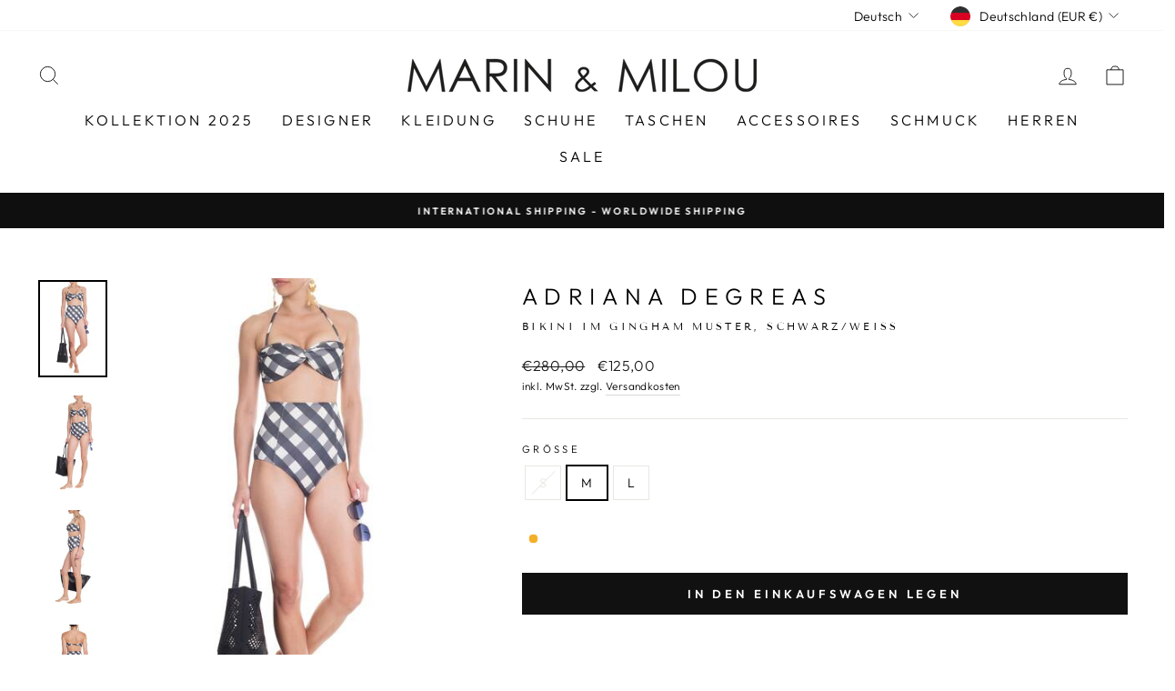

--- FILE ---
content_type: text/html; charset=utf-8
request_url: https://marin-milou.com/products/bikini-im-gingham-muster-off-white
body_size: 72494
content:
<!doctype html>
<html class="no-js" lang="de" dir="ltr">
<head>

  <meta name="google-site-verification" content="OjM09bSKOPSTnLu-mJheoQjkU01YOSkbD2N6SRydtqI" />





<!-- Google Tag Manager -->
<script>(function(w,d,s,l,i){w[l]=w[l]||[];w[l].push({'gtm.start':
new Date().getTime(),event:'gtm.js'});var f=d.getElementsByTagName(s)[0],
j=d.createElement(s),dl=l!='dataLayer'?'&l='+l:'';j.async=true;j.src=
'https://www.googletagmanager.com/gtm.js?id='+i+dl;f.parentNode.insertBefore(j,f);
})(window,document,'script','dataLayer','GTM-NKWDM48');</script>
<!-- End Google Tag Manager -->

<meta name="google-site-verification" content="V0-a_MLfdMSJASzuiuhjswlT4GotxBU_aCYBZ-bIcts" />
  
  <meta charset="utf-8">
  <meta http-equiv="X-UA-Compatible" content="IE=edge,chrome=1">
  <meta name="viewport" content="width=device-width,initial-scale=1">
  <meta name="theme-color" content="#111111">
  <link rel="canonical" href="https://marin-milou.com/products/bikini-im-gingham-muster-off-white">
  <link rel="preconnect" href="https://cdn.shopify.com">
  <link rel="preconnect" href="https://fonts.shopifycdn.com">
  <link rel="dns-prefetch" href="https://productreviews.shopifycdn.com">
  <link rel="dns-prefetch" href="https://ajax.googleapis.com">
  <link rel="dns-prefetch" href="https://maps.googleapis.com">
  <link rel="dns-prefetch" href="https://maps.gstatic.com"><link rel="shortcut icon" href="//marin-milou.com/cdn/shop/files/favicon-32x32_32x32.png?v=1727433182" type="image/png" /><title>Bikini im Gingham Muster, schwarz/weiß
&ndash; marin-milou.com
</title>
<meta name="description" content="PRODUKTDETAILS - Schwarz/Weiß kariert gemustert - Material: 97% Polyester, 3% Spandex - Pflege: Handwäsche - Hergestellt in Brasilien"><meta property="og:site_name" content="marin-milou.com">
  <meta property="og:url" content="https://marin-milou.com/products/bikini-im-gingham-muster-off-white">
  <meta property="og:title" content="Bikini im Gingham Muster, schwarz/weiß">
  <meta property="og:type" content="product">
  <meta property="og:description" content="PRODUKTDETAILS - Schwarz/Weiß kariert gemustert - Material: 97% Polyester, 3% Spandex - Pflege: Handwäsche - Hergestellt in Brasilien"><meta property="og:image" content="http://marin-milou.com/cdn/shop/products/adriana-degreas-bikini-im-gingham-muster-off-white_091a8c2c-d3b9-48e5-9014-5eae2e7ced3b.jpg?v=1664753138">
    <meta property="og:image:secure_url" content="https://marin-milou.com/cdn/shop/products/adriana-degreas-bikini-im-gingham-muster-off-white_091a8c2c-d3b9-48e5-9014-5eae2e7ced3b.jpg?v=1664753138">
    <meta property="og:image:width" content="411">
    <meta property="og:image:height" content="580"><meta name="twitter:site" content="@">
  <meta name="twitter:card" content="summary_large_image">
  <meta name="twitter:title" content="Bikini im Gingham Muster, schwarz/weiß">
  <meta name="twitter:description" content="PRODUKTDETAILS - Schwarz/Weiß kariert gemustert - Material: 97% Polyester, 3% Spandex - Pflege: Handwäsche - Hergestellt in Brasilien">
<style data-shopify>@font-face {
  font-family: "Tenor Sans";
  font-weight: 400;
  font-style: normal;
  font-display: swap;
  src: url("//marin-milou.com/cdn/fonts/tenor_sans/tenorsans_n4.966071a72c28462a9256039d3e3dc5b0cf314f65.woff2") format("woff2"),
       url("//marin-milou.com/cdn/fonts/tenor_sans/tenorsans_n4.2282841d948f9649ba5c3cad6ea46df268141820.woff") format("woff");
}

  @font-face {
  font-family: Outfit;
  font-weight: 300;
  font-style: normal;
  font-display: swap;
  src: url("//marin-milou.com/cdn/fonts/outfit/outfit_n3.8c97ae4c4fac7c2ea467a6dc784857f4de7e0e37.woff2") format("woff2"),
       url("//marin-milou.com/cdn/fonts/outfit/outfit_n3.b50a189ccde91f9bceee88f207c18c09f0b62a7b.woff") format("woff");
}


  @font-face {
  font-family: Outfit;
  font-weight: 600;
  font-style: normal;
  font-display: swap;
  src: url("//marin-milou.com/cdn/fonts/outfit/outfit_n6.dfcbaa80187851df2e8384061616a8eaa1702fdc.woff2") format("woff2"),
       url("//marin-milou.com/cdn/fonts/outfit/outfit_n6.88384e9fc3e36038624caccb938f24ea8008a91d.woff") format("woff");
}

  
  
</style><link href="//marin-milou.com/cdn/shop/t/3/assets/theme.css?v=4483324288480628451760470129" rel="stylesheet" type="text/css" media="all" />
<style data-shopify>:root {
    --typeHeaderPrimary: "Tenor Sans";
    --typeHeaderFallback: sans-serif;
    --typeHeaderSize: 26px;
    --typeHeaderWeight: 400;
    --typeHeaderLineHeight: 1;
    --typeHeaderSpacing: 0.0em;

    --typeBasePrimary:Outfit;
    --typeBaseFallback:sans-serif;
    --typeBaseSize: 14px;
    --typeBaseWeight: 300;
    --typeBaseSpacing: 0.025em;
    --typeBaseLineHeight: 1.6;

    --typeCollectionTitle: 20px;

    --iconWeight: 2px;
    --iconLinecaps: miter;

    
      --buttonRadius: 0px;
    

    --colorGridOverlayOpacity: 0.1;
  }

  .placeholder-content {
    background-image: linear-gradient(100deg, #ffffff 40%, #f7f7f7 63%, #ffffff 79%);
  }</style><script>
    document.documentElement.className = document.documentElement.className.replace('no-js', 'js');
    window.theme = window.theme || {};
    theme.routes = {
      home: "/",
      cart: "/cart.js",
      cartPage: "/cart",
      cartAdd: "/cart/add.js",
      cartChange: "/cart/change.js",
      search: "/search"
    };
    theme.strings = {
      soldOut: "Ausverkauft",
      unavailable: "Nicht verfügbar",
      inStockLabel: "Auf Lager",
      stockLabel: "",
      willNotShipUntil: "Wird nach dem [date] versendet",
      willBeInStockAfter: "Wird nach dem [date] auf Lager sein",
      waitingForStock: "Inventar auf dem Weg",
      savePrice: "Sparen [saved_amount]",
      cartEmpty: "Ihr Einkaufswagen ist im Moment leer.",
      cartTermsConfirmation: "Sie müssen den Verkaufsbedingungen zustimmen, um auszuchecken",
      searchCollections: "Kollektionen:",
      searchPages: "Seiten:",
      searchArticles: "Artikel:"
    };
    theme.settings = {
      dynamicVariantsEnable: true,
      cartType: "page",
      isCustomerTemplate: false,
      moneyFormat: "€{{amount_with_comma_separator}}",
      saveType: "dollar",
      productImageSize: "square",
      productImageCover: false,
      predictiveSearch: true,
      predictiveSearchType: "product,article,page,collection",
      quickView: true,
      themeName: 'Impulse',
      themeVersion: "5.5.3"
    };
  </script>
  <style>.spf-filter-loading #gf-products > *:not(.spf-product--skeleton), .spf-filter-loading [data-globo-filter-items] > *:not(.spf-product--skeleton){visibility: hidden; opacity: 0}</style>
<link rel="preconnect" href="https://filter-eu.globosoftware.net" />
<script>
  document.getElementsByTagName('html')[0].classList.add('spf-filter-loading');
  window.addEventListener("globoFilterRenderCompleted",function(e){document.getElementsByTagName('html')[0].classList.remove('spf-filter-loading')})
  window.sortByRelevance = false;
  window.moneyFormat = "€{{amount_with_comma_separator}}";
  window.GloboMoneyFormat = "€{{amount_with_comma_separator}}";
  window.GloboMoneyWithCurrencyFormat = "€{{amount_with_comma_separator}} EUR";
  window.filterPriceRate = 1;
  window.filterPriceAdjustment = 1;

  window.shopCurrency = "EUR";
  window.currentCurrency = "EUR";

  window.isMultiCurrency = true;
  window.globoFilterAssetsUrl = '//marin-milou.com/cdn/shop/t/3/assets/';
  window.assetsUrl = '//marin-milou.com/cdn/shop/t/3/assets/';
  window.filesUrl = '//marin-milou.com/cdn/shop/files/';
  var page_id = 0;
  var globo_filters_json = {"default":0}
  var GloboFilterConfig = {
    api: {
      filterUrl: "https://filter-eu.globosoftware.net/filter",
      searchUrl: "https://filter-eu.globosoftware.net/search",
      url: "https://filter-eu.globosoftware.net",
    },
    shop: {
      name: "marin-milou.com",
      url: "https://marin-milou.com",
      domain: "marin-milou-official.myshopify.com",
      is_multicurrency: true,
      currency: "EUR",
      cur_currency: "EUR",
      cur_locale: "de",
      locale: "de",
      root_url: "",
      country_code: "DE",
      product_image: {width: 360, height: 504},
      no_image_url: "https://cdn.shopify.com/s/images/themes/product-1.png",
      themeStoreId: 857,
      swatches:  [],
      newUrlStruct: true,
      translation: {"default":{"search":{"suggestions":"Suggestions","collections":"Collections","pages":"Pages","product":"Product","products":"Products","view_all":"Search for","view_all_products":"View all products","not_found":"Sorry, nothing found for","product_not_found":"No products were found","no_result_keywords_suggestions_title":"Popular searches","no_result_products_suggestions_title":"However, You may like","zero_character_keywords_suggestions_title":"Suggestions","zero_character_popular_searches_title":"Popular searches","zero_character_products_suggestions_title":"Trending products"},"form":{"heading":"Search products","select":"-- Select --","search":"Search","submit":"Search","clear":"Clear"},"filter":{"filter_by":"Filter By","clear_all":"Clear All","view":"View","clear":"Clear","in_stock":"In Stock","out_of_stock":"Out of Stock","ready_to_ship":"Ready to ship","search":"Search options","choose_values":"Choose values"},"sort":{"sort_by":"Sort By","manually":"Featured","availability_in_stock_first":"Availability","relevance":"Relevance","best_selling":"Best Selling","alphabetically_a_z":"Alphabetically, A-Z","alphabetically_z_a":"Alphabetically, Z-A","price_low_to_high":"Price, low to high","price_high_to_low":"Price, high to low","date_new_to_old":"Date, new to old","date_old_to_new":"Date, old to new","sale_off":"% Sale off"},"product":{"add_to_cart":"Add to cart","unavailable":"Unavailable","sold_out":"Sold out","sale":"Sale","load_more":"Load more","limit":"Show","search":"Search products","no_results":"Sorry, there are no products in this collection"}}},
      redirects: null,
      images: ["country-flags-40.png","password-page-background.jpg"],
      settings: {"color_body_bg":"#ffffff","color_body_text":"#000000","color_price":"#1c1d1d","color_savings_text":"#C20000","color_borders":"#e8e8e1","color_button":"#111111","color_button_text":"#ffffff","color_sale_tag":"#1c1d1d","color_sale_tag_text":"#ffffff","color_cart_dot":"#ff4f33","color_small_image_bg":"#ffffff","color_large_image_bg":"#0f0f0f","color_header":"#ffffff","color_header_text":"#000000","color_announcement":"#0f0f0f","color_announcement_text":"#ffffff","color_footer":"#ffffff","color_footer_text":"#000000","color_drawer_background":"#ffffff","color_drawer_text":"#000000","color_drawer_border":"#e8e8e1","color_drawer_button":"#111111","color_drawer_button_text":"#ffffff","color_modal_overlays":"#e6e6e6","color_image_text":"#ffffff","color_image_overlay":"#000000","color_image_overlay_opacity":10,"color_image_overlay_text_shadow":20,"type_header_font_family":{"error":"json not allowed for this object"},"type_header_spacing":"0","type_header_base_size":26,"type_header_line_height":1,"type_header_capitalize":false,"type_headers_align_text":true,"type_base_font_family":{"error":"json not allowed for this object"},"type_base_spacing":"25","type_base_size":14,"type_base_line_height":1.6,"type_body_align_text":true,"type_navigation_style":"body","type_navigation_size":16,"type_navigation_capitalize":true,"type_product_style":"body","type_product_capitalize":true,"type_collection_font":"body","type_collection_size":20,"button_style":"square","icon_weight":"2px","icon_linecaps":"miter","product_save_amount":false,"product_save_type":"dollar","vendor_enable":true,"quick_shop_enable":true,"quick_shop_text":"Quick view","product_grid_image_size":"square","product_grid_image_fill":false,"product_hover_image":true,"enable_swatches":false,"swatch_style":"round","enable_product_reviews":false,"collection_grid_style":"below","collection_grid_shape":"square","collection_grid_image":"product","collection_grid_text_align":"center","collection_grid_tint":"#000000","collection_grid_opacity":10,"collection_grid_gutter":true,"cart_type":"page","cart_icon":"bag-minimal","cart_additional_buttons":false,"cart_notes_enable":false,"cart_terms_conditions_enable":false,"social_facebook_link":"","social_twitter_link":"","social_pinterest_link":"","social_instagram_link":"","social_snapchat_link":"","social_tiktok_link":"","social_tumblr_link":"","social_linkedin_link":"","social_youtube_link":"","social_vimeo_link":"","share_facebook":true,"share_twitter":true,"share_pinterest":true,"favicon":"\/\/marin-milou.com\/cdn\/shop\/files\/favicon-32x32.png?v=1727433182","search_enable":true,"search_type":"product,article,page,collection","predictive_search_enabled":true,"predictive_search_show_vendor":false,"predictive_search_show_price":false,"predictive_image_size":"square","show_breadcrumbs":false,"show_breadcrumbs_collection_link":false,"text_direction":"ltr","disable_animations":false,"checkout_logo_image":"\/\/marin-milou.com\/cdn\/shop\/files\/Marin_Milou_Logo.png?v=1660164227","checkout_logo_position":"left","checkout_logo_size":"small","checkout_body_background_color":"#ffffff","checkout_input_background_color_mode":"white","checkout_sidebar_background_color":"#fafafa","checkout_heading_font":"-apple-system, BlinkMacSystemFont, 'Segoe UI', Roboto, Helvetica, Arial, sans-serif, 'Apple Color Emoji', 'Segoe UI Emoji', 'Segoe UI Symbol'","checkout_body_font":"-apple-system, BlinkMacSystemFont, 'Segoe UI', Roboto, Helvetica, Arial, sans-serif, 'Apple Color Emoji', 'Segoe UI Emoji', 'Segoe UI Symbol'","checkout_accent_color":"#111111","checkout_button_color":"#111111","checkout_error_color":"#ff6d6d","breadcrumb":false,"customer_layout":"customer_area"},
      separate_options: null,
      home_filter: false,
      page: "product",
      layout: "theme"
    },
    taxes: null,
    special_countries: null,
    adjustments: null,

    year_make_model: {
      id: null
    },
    filter: {
      id: globo_filters_json[page_id] || globo_filters_json['default'] || 0,
      layout: 1,
      showCount: true,
      isLoadMore: 0,
      filter_on_search_page: false
    },
    search:{
      enable: true,
      zero_character_suggestion: false,
      layout: 1,
    },
    collection: {
      id:0,
      handle:'',
      sort: 'best-selling',
      tags: null,
      vendor: null,
      type: null,
      term: null,
      limit: 12,
      products_count: 0,
      excludeTags: null
    },
    customer: false,
    selector: {
      sortBy: '.collection-sorting',
      pagination: '.pagination:first, .paginate:first, .pagination-custom:first, #pagination:first, #gf_pagination_wrap',
      products: '.grid.grid-collage'
    }
  };

</script>
<script defer src="//marin-milou.com/cdn/shop/t/3/assets/v5.globo.filter.lib.js?v=42471400572831746521665067034"></script>

<link rel="preload stylesheet" href="//marin-milou.com/cdn/shop/t/3/assets/v5.globo.search.css?v=100816588894824515861665067027" as="style">



                <script>
            window.addEventListener('globoFilterRenderCompleted', function () {
              if(theme && theme.sections && theme.Collection) {
                theme.sections.register('collection-template', theme.Collection);
              }
              if(theme && theme.initQuickShop) {
                theme.initQuickShop();
              }
            });
          </script>
        <script>
      window.addEventListener('globoFilterCloseSearchCompleted', function () {
        if (document.querySelector('#SearchClose') !== null) {
          document.querySelector('#SearchClose').click();
        }
      });
    </script>
  

<script>window.performance && window.performance.mark && window.performance.mark('shopify.content_for_header.start');</script><meta name="google-site-verification" content="1kLRBh1qdvN5Xa6yFG2PwkQUDcmvrPy_ahrIzkHBL68">
<meta name="google-site-verification" content="1kLRBh1qdvN5Xa6yFG2PwkQUDcmvrPy_ahrIzkHBL68">
<meta name="facebook-domain-verification" content="bkbxgqldydr6sal3w5rmd7q7jlxfeh">
<meta id="shopify-digital-wallet" name="shopify-digital-wallet" content="/65660944638/digital_wallets/dialog">
<meta name="shopify-checkout-api-token" content="cffd42f707b61334afcee6c059009274">
<meta id="in-context-paypal-metadata" data-shop-id="65660944638" data-venmo-supported="false" data-environment="production" data-locale="de_DE" data-paypal-v4="true" data-currency="EUR">
<link rel="alternate" hreflang="x-default" href="https://marin-milou.com/products/bikini-im-gingham-muster-off-white">
<link rel="alternate" hreflang="de" href="https://marin-milou.com/products/bikini-im-gingham-muster-off-white">
<link rel="alternate" hreflang="en" href="https://marin-milou.com/en/products/bikini-im-gingham-muster-off-white">
<link rel="alternate" type="application/json+oembed" href="https://marin-milou.com/products/bikini-im-gingham-muster-off-white.oembed">
<script async="async" src="/checkouts/internal/preloads.js?locale=de-DE"></script>
<link rel="preconnect" href="https://shop.app" crossorigin="anonymous">
<script async="async" src="https://shop.app/checkouts/internal/preloads.js?locale=de-DE&shop_id=65660944638" crossorigin="anonymous"></script>
<script id="apple-pay-shop-capabilities" type="application/json">{"shopId":65660944638,"countryCode":"DE","currencyCode":"EUR","merchantCapabilities":["supports3DS"],"merchantId":"gid:\/\/shopify\/Shop\/65660944638","merchantName":"marin-milou.com","requiredBillingContactFields":["postalAddress","email","phone"],"requiredShippingContactFields":["postalAddress","email","phone"],"shippingType":"shipping","supportedNetworks":["visa","maestro","masterCard","amex"],"total":{"type":"pending","label":"marin-milou.com","amount":"1.00"},"shopifyPaymentsEnabled":true,"supportsSubscriptions":true}</script>
<script id="shopify-features" type="application/json">{"accessToken":"cffd42f707b61334afcee6c059009274","betas":["rich-media-storefront-analytics"],"domain":"marin-milou.com","predictiveSearch":true,"shopId":65660944638,"locale":"de"}</script>
<script>var Shopify = Shopify || {};
Shopify.shop = "marin-milou-official.myshopify.com";
Shopify.locale = "de";
Shopify.currency = {"active":"EUR","rate":"1.0"};
Shopify.country = "DE";
Shopify.theme = {"name":"Impulse theme","id":134484099326,"schema_name":"Impulse","schema_version":"5.5.3","theme_store_id":null,"role":"main"};
Shopify.theme.handle = "null";
Shopify.theme.style = {"id":null,"handle":null};
Shopify.cdnHost = "marin-milou.com/cdn";
Shopify.routes = Shopify.routes || {};
Shopify.routes.root = "/";</script>
<script type="module">!function(o){(o.Shopify=o.Shopify||{}).modules=!0}(window);</script>
<script>!function(o){function n(){var o=[];function n(){o.push(Array.prototype.slice.apply(arguments))}return n.q=o,n}var t=o.Shopify=o.Shopify||{};t.loadFeatures=n(),t.autoloadFeatures=n()}(window);</script>
<script>
  window.ShopifyPay = window.ShopifyPay || {};
  window.ShopifyPay.apiHost = "shop.app\/pay";
  window.ShopifyPay.redirectState = null;
</script>
<script id="shop-js-analytics" type="application/json">{"pageType":"product"}</script>
<script defer="defer" async type="module" src="//marin-milou.com/cdn/shopifycloud/shop-js/modules/v2/client.init-shop-cart-sync_kxAhZfSm.de.esm.js"></script>
<script defer="defer" async type="module" src="//marin-milou.com/cdn/shopifycloud/shop-js/modules/v2/chunk.common_5BMd6ono.esm.js"></script>
<script type="module">
  await import("//marin-milou.com/cdn/shopifycloud/shop-js/modules/v2/client.init-shop-cart-sync_kxAhZfSm.de.esm.js");
await import("//marin-milou.com/cdn/shopifycloud/shop-js/modules/v2/chunk.common_5BMd6ono.esm.js");

  window.Shopify.SignInWithShop?.initShopCartSync?.({"fedCMEnabled":true,"windoidEnabled":true});

</script>
<script>
  window.Shopify = window.Shopify || {};
  if (!window.Shopify.featureAssets) window.Shopify.featureAssets = {};
  window.Shopify.featureAssets['shop-js'] = {"shop-cart-sync":["modules/v2/client.shop-cart-sync_81xuAXRO.de.esm.js","modules/v2/chunk.common_5BMd6ono.esm.js"],"init-fed-cm":["modules/v2/client.init-fed-cm_B2l2C8gd.de.esm.js","modules/v2/chunk.common_5BMd6ono.esm.js"],"shop-button":["modules/v2/client.shop-button_DteRmTIv.de.esm.js","modules/v2/chunk.common_5BMd6ono.esm.js"],"init-windoid":["modules/v2/client.init-windoid_BrVTPDHy.de.esm.js","modules/v2/chunk.common_5BMd6ono.esm.js"],"shop-cash-offers":["modules/v2/client.shop-cash-offers_uZhaqfcC.de.esm.js","modules/v2/chunk.common_5BMd6ono.esm.js","modules/v2/chunk.modal_DhTZgVSk.esm.js"],"shop-toast-manager":["modules/v2/client.shop-toast-manager_lTRStNPf.de.esm.js","modules/v2/chunk.common_5BMd6ono.esm.js"],"init-shop-email-lookup-coordinator":["modules/v2/client.init-shop-email-lookup-coordinator_BhyMm2Vh.de.esm.js","modules/v2/chunk.common_5BMd6ono.esm.js"],"pay-button":["modules/v2/client.pay-button_uIj7-e2V.de.esm.js","modules/v2/chunk.common_5BMd6ono.esm.js"],"avatar":["modules/v2/client.avatar_BTnouDA3.de.esm.js"],"init-shop-cart-sync":["modules/v2/client.init-shop-cart-sync_kxAhZfSm.de.esm.js","modules/v2/chunk.common_5BMd6ono.esm.js"],"shop-login-button":["modules/v2/client.shop-login-button_hqVUT9QF.de.esm.js","modules/v2/chunk.common_5BMd6ono.esm.js","modules/v2/chunk.modal_DhTZgVSk.esm.js"],"init-customer-accounts-sign-up":["modules/v2/client.init-customer-accounts-sign-up_0Oyvgx7Z.de.esm.js","modules/v2/client.shop-login-button_hqVUT9QF.de.esm.js","modules/v2/chunk.common_5BMd6ono.esm.js","modules/v2/chunk.modal_DhTZgVSk.esm.js"],"init-shop-for-new-customer-accounts":["modules/v2/client.init-shop-for-new-customer-accounts_DojLPa1w.de.esm.js","modules/v2/client.shop-login-button_hqVUT9QF.de.esm.js","modules/v2/chunk.common_5BMd6ono.esm.js","modules/v2/chunk.modal_DhTZgVSk.esm.js"],"init-customer-accounts":["modules/v2/client.init-customer-accounts_DWlFj6gc.de.esm.js","modules/v2/client.shop-login-button_hqVUT9QF.de.esm.js","modules/v2/chunk.common_5BMd6ono.esm.js","modules/v2/chunk.modal_DhTZgVSk.esm.js"],"shop-follow-button":["modules/v2/client.shop-follow-button_BEIcZOGj.de.esm.js","modules/v2/chunk.common_5BMd6ono.esm.js","modules/v2/chunk.modal_DhTZgVSk.esm.js"],"lead-capture":["modules/v2/client.lead-capture_BSpzCmmh.de.esm.js","modules/v2/chunk.common_5BMd6ono.esm.js","modules/v2/chunk.modal_DhTZgVSk.esm.js"],"checkout-modal":["modules/v2/client.checkout-modal_8HiTfxyj.de.esm.js","modules/v2/chunk.common_5BMd6ono.esm.js","modules/v2/chunk.modal_DhTZgVSk.esm.js"],"shop-login":["modules/v2/client.shop-login_Fe0VhLV0.de.esm.js","modules/v2/chunk.common_5BMd6ono.esm.js","modules/v2/chunk.modal_DhTZgVSk.esm.js"],"payment-terms":["modules/v2/client.payment-terms_C8PkVPzh.de.esm.js","modules/v2/chunk.common_5BMd6ono.esm.js","modules/v2/chunk.modal_DhTZgVSk.esm.js"]};
</script>
<script>(function() {
  var isLoaded = false;
  function asyncLoad() {
    if (isLoaded) return;
    isLoaded = true;
    var urls = ["https:\/\/tabs.stationmade.com\/registered-scripts\/tabs-by-station.js?shop=marin-milou-official.myshopify.com","https:\/\/cdn.shopify.com\/s\/files\/1\/0084\/4470\/6879\/t\/1\/assets\/g0r1e0a1t2s0h2u1b1967spz.js?v=59090907490827811131660365524\u0026shop=marin-milou-official.myshopify.com","https:\/\/cdn.shopify.com\/s\/files\/1\/0656\/6094\/4638\/t\/3\/assets\/globo.filter.init.js?shop=marin-milou-official.myshopify.com"];
    for (var i = 0; i < urls.length; i++) {
      var s = document.createElement('script');
      s.type = 'text/javascript';
      s.async = true;
      s.src = urls[i];
      var x = document.getElementsByTagName('script')[0];
      x.parentNode.insertBefore(s, x);
    }
  };
  if(window.attachEvent) {
    window.attachEvent('onload', asyncLoad);
  } else {
    window.addEventListener('load', asyncLoad, false);
  }
})();</script>
<script id="__st">var __st={"a":65660944638,"offset":3600,"reqid":"ed33587f-365a-44ae-b6d3-a00d39f4428d-1769026105","pageurl":"marin-milou.com\/products\/bikini-im-gingham-muster-off-white","u":"7e720dc2c457","p":"product","rtyp":"product","rid":7844877172990};</script>
<script>window.ShopifyPaypalV4VisibilityTracking = true;</script>
<script id="captcha-bootstrap">!function(){'use strict';const t='contact',e='account',n='new_comment',o=[[t,t],['blogs',n],['comments',n],[t,'customer']],c=[[e,'customer_login'],[e,'guest_login'],[e,'recover_customer_password'],[e,'create_customer']],r=t=>t.map((([t,e])=>`form[action*='/${t}']:not([data-nocaptcha='true']) input[name='form_type'][value='${e}']`)).join(','),a=t=>()=>t?[...document.querySelectorAll(t)].map((t=>t.form)):[];function s(){const t=[...o],e=r(t);return a(e)}const i='password',u='form_key',d=['recaptcha-v3-token','g-recaptcha-response','h-captcha-response',i],f=()=>{try{return window.sessionStorage}catch{return}},m='__shopify_v',_=t=>t.elements[u];function p(t,e,n=!1){try{const o=window.sessionStorage,c=JSON.parse(o.getItem(e)),{data:r}=function(t){const{data:e,action:n}=t;return t[m]||n?{data:e,action:n}:{data:t,action:n}}(c);for(const[e,n]of Object.entries(r))t.elements[e]&&(t.elements[e].value=n);n&&o.removeItem(e)}catch(o){console.error('form repopulation failed',{error:o})}}const l='form_type',E='cptcha';function T(t){t.dataset[E]=!0}const w=window,h=w.document,L='Shopify',v='ce_forms',y='captcha';let A=!1;((t,e)=>{const n=(g='f06e6c50-85a8-45c8-87d0-21a2b65856fe',I='https://cdn.shopify.com/shopifycloud/storefront-forms-hcaptcha/ce_storefront_forms_captcha_hcaptcha.v1.5.2.iife.js',D={infoText:'Durch hCaptcha geschützt',privacyText:'Datenschutz',termsText:'Allgemeine Geschäftsbedingungen'},(t,e,n)=>{const o=w[L][v],c=o.bindForm;if(c)return c(t,g,e,D).then(n);var r;o.q.push([[t,g,e,D],n]),r=I,A||(h.body.append(Object.assign(h.createElement('script'),{id:'captcha-provider',async:!0,src:r})),A=!0)});var g,I,D;w[L]=w[L]||{},w[L][v]=w[L][v]||{},w[L][v].q=[],w[L][y]=w[L][y]||{},w[L][y].protect=function(t,e){n(t,void 0,e),T(t)},Object.freeze(w[L][y]),function(t,e,n,w,h,L){const[v,y,A,g]=function(t,e,n){const i=e?o:[],u=t?c:[],d=[...i,...u],f=r(d),m=r(i),_=r(d.filter((([t,e])=>n.includes(e))));return[a(f),a(m),a(_),s()]}(w,h,L),I=t=>{const e=t.target;return e instanceof HTMLFormElement?e:e&&e.form},D=t=>v().includes(t);t.addEventListener('submit',(t=>{const e=I(t);if(!e)return;const n=D(e)&&!e.dataset.hcaptchaBound&&!e.dataset.recaptchaBound,o=_(e),c=g().includes(e)&&(!o||!o.value);(n||c)&&t.preventDefault(),c&&!n&&(function(t){try{if(!f())return;!function(t){const e=f();if(!e)return;const n=_(t);if(!n)return;const o=n.value;o&&e.removeItem(o)}(t);const e=Array.from(Array(32),(()=>Math.random().toString(36)[2])).join('');!function(t,e){_(t)||t.append(Object.assign(document.createElement('input'),{type:'hidden',name:u})),t.elements[u].value=e}(t,e),function(t,e){const n=f();if(!n)return;const o=[...t.querySelectorAll(`input[type='${i}']`)].map((({name:t})=>t)),c=[...d,...o],r={};for(const[a,s]of new FormData(t).entries())c.includes(a)||(r[a]=s);n.setItem(e,JSON.stringify({[m]:1,action:t.action,data:r}))}(t,e)}catch(e){console.error('failed to persist form',e)}}(e),e.submit())}));const S=(t,e)=>{t&&!t.dataset[E]&&(n(t,e.some((e=>e===t))),T(t))};for(const o of['focusin','change'])t.addEventListener(o,(t=>{const e=I(t);D(e)&&S(e,y())}));const B=e.get('form_key'),M=e.get(l),P=B&&M;t.addEventListener('DOMContentLoaded',(()=>{const t=y();if(P)for(const e of t)e.elements[l].value===M&&p(e,B);[...new Set([...A(),...v().filter((t=>'true'===t.dataset.shopifyCaptcha))])].forEach((e=>S(e,t)))}))}(h,new URLSearchParams(w.location.search),n,t,e,['guest_login'])})(!0,!0)}();</script>
<script integrity="sha256-4kQ18oKyAcykRKYeNunJcIwy7WH5gtpwJnB7kiuLZ1E=" data-source-attribution="shopify.loadfeatures" defer="defer" src="//marin-milou.com/cdn/shopifycloud/storefront/assets/storefront/load_feature-a0a9edcb.js" crossorigin="anonymous"></script>
<script crossorigin="anonymous" defer="defer" src="//marin-milou.com/cdn/shopifycloud/storefront/assets/shopify_pay/storefront-65b4c6d7.js?v=20250812"></script>
<script data-source-attribution="shopify.dynamic_checkout.dynamic.init">var Shopify=Shopify||{};Shopify.PaymentButton=Shopify.PaymentButton||{isStorefrontPortableWallets:!0,init:function(){window.Shopify.PaymentButton.init=function(){};var t=document.createElement("script");t.src="https://marin-milou.com/cdn/shopifycloud/portable-wallets/latest/portable-wallets.de.js",t.type="module",document.head.appendChild(t)}};
</script>
<script data-source-attribution="shopify.dynamic_checkout.buyer_consent">
  function portableWalletsHideBuyerConsent(e){var t=document.getElementById("shopify-buyer-consent"),n=document.getElementById("shopify-subscription-policy-button");t&&n&&(t.classList.add("hidden"),t.setAttribute("aria-hidden","true"),n.removeEventListener("click",e))}function portableWalletsShowBuyerConsent(e){var t=document.getElementById("shopify-buyer-consent"),n=document.getElementById("shopify-subscription-policy-button");t&&n&&(t.classList.remove("hidden"),t.removeAttribute("aria-hidden"),n.addEventListener("click",e))}window.Shopify?.PaymentButton&&(window.Shopify.PaymentButton.hideBuyerConsent=portableWalletsHideBuyerConsent,window.Shopify.PaymentButton.showBuyerConsent=portableWalletsShowBuyerConsent);
</script>
<script data-source-attribution="shopify.dynamic_checkout.cart.bootstrap">document.addEventListener("DOMContentLoaded",(function(){function t(){return document.querySelector("shopify-accelerated-checkout-cart, shopify-accelerated-checkout")}if(t())Shopify.PaymentButton.init();else{new MutationObserver((function(e,n){t()&&(Shopify.PaymentButton.init(),n.disconnect())})).observe(document.body,{childList:!0,subtree:!0})}}));
</script>
<script id='scb4127' type='text/javascript' async='' src='https://marin-milou.com/cdn/shopifycloud/privacy-banner/storefront-banner.js'></script><link id="shopify-accelerated-checkout-styles" rel="stylesheet" media="screen" href="https://marin-milou.com/cdn/shopifycloud/portable-wallets/latest/accelerated-checkout-backwards-compat.css" crossorigin="anonymous">
<style id="shopify-accelerated-checkout-cart">
        #shopify-buyer-consent {
  margin-top: 1em;
  display: inline-block;
  width: 100%;
}

#shopify-buyer-consent.hidden {
  display: none;
}

#shopify-subscription-policy-button {
  background: none;
  border: none;
  padding: 0;
  text-decoration: underline;
  font-size: inherit;
  cursor: pointer;
}

#shopify-subscription-policy-button::before {
  box-shadow: none;
}

      </style>

<script>window.performance && window.performance.mark && window.performance.mark('shopify.content_for_header.end');</script>
  <script src="//marin-milou.com/cdn/shop/t/3/assets/vendor-scripts-v11.js" defer="defer"></script><link rel="stylesheet" href="//marin-milou.com/cdn/shop/t/3/assets/country-flags.css"><script src="//marin-milou.com/cdn/shop/t/3/assets/theme.js?v=135810884792292150381664406450" defer="defer"></script>



<script type="text/javascript">
window.dataLayer = window.dataLayer || [];

window.appStart = function(){
  window.productPageHandle = function(){

    var productName = "Bikini im Gingham Muster, schwarz/weiß";
    var productId = "7844877172990";
    var productPrice = "125,00";
    var productBrand = "Adriana Degreas";
    var productCollection = "Adriana Degreas";
    var productType = "Bikini Schwarz/Weiss Gemustert";
    var productSku = "";
    var productVariantId = "43604572176638";
    var productVariantTitle = "S";

    window.dataLayer.push({
      event: "analyzify_productDetail",
      productId: productId,
      productName: productName,
      productPrice: productPrice,
      productBrand: productBrand,
      productCategory: productCollection,
      productType: productType,
      productSku: productSku,
      productVariantId: productVariantId,
      productVariantTitle: productVariantTitle,
      currency: "EUR",
    });
  };

  window.allPageHandle = function(){
    window.dataLayer.push({
      event: "ga4kit_info",
      contentGroup: "product",
      
        userType: "visitor",
      
    });
  };
  allPageHandle();
      
  
    productPageHandle();
  

}
appStart();
</script>

<script>
    
    
    
    
    var gsf_conversion_data = {page_type : 'product', event : 'view_item', data : {product_data : [{variant_id : 43433170567422, product_id : 7844877172990, name : "Bikini im Gingham Muster, schwarz/weiß", price : "125.00", currency : "EUR", sku : "", brand : "Adriana Degreas", variant : "M", category : "Bikini Schwarz/Weiss Gemustert", quantity : "1" }], total_price : "125.00", shop_currency : "EUR"}};
    
</script>
<!-- BEGIN app block: shopify://apps/complianz-gdpr-cookie-consent/blocks/bc-block/e49729f0-d37d-4e24-ac65-e0e2f472ac27 -->

    
    
<link id='complianz-css' rel="stylesheet" href=https://cdn.shopify.com/extensions/019be05e-f673-7a8f-bd4e-ed0da9930f96/gdpr-legal-cookie-75/assets/complainz.css media="print" onload="this.media='all'">
    <style>
        #Compliance-iframe.Compliance-iframe-branded > div.purposes-header,
        #Compliance-iframe.Compliance-iframe-branded > div.cmplc-cmp-header,
        #purposes-container > div.purposes-header,
        #Compliance-cs-banner .Compliance-cs-brand {
            background-color: #FFFFFF !important;
            color: #0A0A0A!important;
        }
        #Compliance-iframe.Compliance-iframe-branded .purposes-header .cmplc-btn-cp ,
        #Compliance-iframe.Compliance-iframe-branded .purposes-header .cmplc-btn-cp:hover,
        #Compliance-iframe.Compliance-iframe-branded .purposes-header .cmplc-btn-back:hover  {
            background-color: #ffffff !important;
            opacity: 1 !important;
        }
        #Compliance-cs-banner .cmplc-toggle .cmplc-toggle-label {
            color: #FFFFFF!important;
        }
        #Compliance-iframe.Compliance-iframe-branded .purposes-header .cmplc-btn-cp:hover,
        #Compliance-iframe.Compliance-iframe-branded .purposes-header .cmplc-btn-back:hover {
            background-color: #0A0A0A!important;
            color: #FFFFFF!important;
        }
        #Compliance-cs-banner #Compliance-cs-title {
            font-size: 14px !important;
        }
        #Compliance-cs-banner .Compliance-cs-content,
        #Compliance-cs-title,
        .cmplc-toggle-checkbox.granular-control-checkbox span {
            background-color: #FFFFFF !important;
            color: #0A0A0A !important;
            font-size: 14px !important;
        }
        #Compliance-cs-banner .Compliance-cs-close-btn {
            font-size: 14px !important;
            background-color: #FFFFFF !important;
        }
        #Compliance-cs-banner .Compliance-cs-opt-group {
            color: #FFFFFF !important;
        }
        #Compliance-cs-banner .Compliance-cs-opt-group button,
        .Compliance-alert button.Compliance-button-cancel {
            background-color: #007BBC!important;
            color: #FFFFFF!important;
        }
        #Compliance-cs-banner .Compliance-cs-opt-group button.Compliance-cs-accept-btn,
        #Compliance-cs-banner .Compliance-cs-opt-group button.Compliance-cs-btn-primary,
        .Compliance-alert button.Compliance-button-confirm {
            background-color: #007BBC !important;
            color: #FFFFFF !important;
        }
        #Compliance-cs-banner .Compliance-cs-opt-group button.Compliance-cs-reject-btn {
            background-color: #007BBC!important;
            color: #FFFFFF!important;
        }

        #Compliance-cs-banner .Compliance-banner-content button {
            cursor: pointer !important;
            color: currentColor !important;
            text-decoration: underline !important;
            border: none !important;
            background-color: transparent !important;
            font-size: 100% !important;
            padding: 0 !important;
        }

        #Compliance-cs-banner .Compliance-cs-opt-group button {
            border-radius: 4px !important;
            padding-block: 10px !important;
        }
        @media (min-width: 640px) {
            #Compliance-cs-banner.Compliance-cs-default-floating:not(.Compliance-cs-top):not(.Compliance-cs-center) .Compliance-cs-container, #Compliance-cs-banner.Compliance-cs-default-floating:not(.Compliance-cs-bottom):not(.Compliance-cs-center) .Compliance-cs-container, #Compliance-cs-banner.Compliance-cs-default-floating.Compliance-cs-center:not(.Compliance-cs-top):not(.Compliance-cs-bottom) .Compliance-cs-container {
                width: 560px !important;
            }
            #Compliance-cs-banner.Compliance-cs-default-floating:not(.Compliance-cs-top):not(.Compliance-cs-center) .Compliance-cs-opt-group, #Compliance-cs-banner.Compliance-cs-default-floating:not(.Compliance-cs-bottom):not(.Compliance-cs-center) .Compliance-cs-opt-group, #Compliance-cs-banner.Compliance-cs-default-floating.Compliance-cs-center:not(.Compliance-cs-top):not(.Compliance-cs-bottom) .Compliance-cs-opt-group {
                flex-direction: row !important;
            }
            #Compliance-cs-banner .Compliance-cs-opt-group button:not(:last-of-type),
            #Compliance-cs-banner .Compliance-cs-opt-group button {
                margin-right: 4px !important;
            }
            #Compliance-cs-banner .Compliance-cs-container .Compliance-cs-brand {
                position: absolute !important;
                inset-block-start: 6px;
            }
        }
        #Compliance-cs-banner.Compliance-cs-default-floating:not(.Compliance-cs-top):not(.Compliance-cs-center) .Compliance-cs-opt-group > div, #Compliance-cs-banner.Compliance-cs-default-floating:not(.Compliance-cs-bottom):not(.Compliance-cs-center) .Compliance-cs-opt-group > div, #Compliance-cs-banner.Compliance-cs-default-floating.Compliance-cs-center:not(.Compliance-cs-top):not(.Compliance-cs-bottom) .Compliance-cs-opt-group > div {
            flex-direction: row-reverse;
            width: 100% !important;
        }

        .Compliance-cs-brand-badge-outer, .Compliance-cs-brand-badge, #Compliance-cs-banner.Compliance-cs-default-floating.Compliance-cs-bottom .Compliance-cs-brand-badge-outer,
        #Compliance-cs-banner.Compliance-cs-default.Compliance-cs-bottom .Compliance-cs-brand-badge-outer,
        #Compliance-cs-banner.Compliance-cs-default:not(.Compliance-cs-left) .Compliance-cs-brand-badge-outer,
        #Compliance-cs-banner.Compliance-cs-default-floating:not(.Compliance-cs-left) .Compliance-cs-brand-badge-outer {
            display: none !important
        }

        #Compliance-cs-banner:not(.Compliance-cs-top):not(.Compliance-cs-bottom) .Compliance-cs-container.Compliance-cs-themed {
            flex-direction: row !important;
        }

        #Compliance-cs-banner #Compliance-cs-title,
        #Compliance-cs-banner #Compliance-cs-custom-title {
            justify-self: center !important;
            font-size: 14px !important;
            font-family: -apple-system,sans-serif !important;
            margin-inline: auto !important;
            width: 55% !important;
            text-align: center;
            font-weight: 600;
            visibility: unset;
        }

        @media (max-width: 640px) {
            #Compliance-cs-banner #Compliance-cs-title,
            #Compliance-cs-banner #Compliance-cs-custom-title {
                display: block;
            }
        }

        #Compliance-cs-banner .Compliance-cs-brand img {
            max-width: 110px !important;
            min-height: 32px !important;
        }
        #Compliance-cs-banner .Compliance-cs-container .Compliance-cs-brand {
            background: none !important;
            padding: 0px !important;
            margin-block-start:10px !important;
            margin-inline-start:16px !important;
        }

        #Compliance-cs-banner .Compliance-cs-opt-group button {
            padding-inline: 4px !important;
        }

    </style>
    
    
    
    

    <script type="text/javascript">
        function loadScript(src) {
            return new Promise((resolve, reject) => {
                const s = document.createElement("script");
                s.src = src;
                s.charset = "UTF-8";
                s.onload = resolve;
                s.onerror = reject;
                document.head.appendChild(s);
            });
        }

        function filterGoogleConsentModeURLs(domainsArray) {
            const googleConsentModeComplianzURls = [
                // 197, # Google Tag Manager:
                {"domain":"s.www.googletagmanager.com", "path":""},
                {"domain":"www.tagmanager.google.com", "path":""},
                {"domain":"www.googletagmanager.com", "path":""},
                {"domain":"googletagmanager.com", "path":""},
                {"domain":"tagassistant.google.com", "path":""},
                {"domain":"tagmanager.google.com", "path":""},

                // 2110, # Google Analytics 4:
                {"domain":"www.analytics.google.com", "path":""},
                {"domain":"www.google-analytics.com", "path":""},
                {"domain":"ssl.google-analytics.com", "path":""},
                {"domain":"google-analytics.com", "path":""},
                {"domain":"analytics.google.com", "path":""},
                {"domain":"region1.google-analytics.com", "path":""},
                {"domain":"region1.analytics.google.com", "path":""},
                {"domain":"*.google-analytics.com", "path":""},
                {"domain":"www.googletagmanager.com", "path":"/gtag/js?id=G"},
                {"domain":"googletagmanager.com", "path":"/gtag/js?id=UA"},
                {"domain":"www.googletagmanager.com", "path":"/gtag/js?id=UA"},
                {"domain":"googletagmanager.com", "path":"/gtag/js?id=G"},

                // 177, # Google Ads conversion tracking:
                {"domain":"googlesyndication.com", "path":""},
                {"domain":"media.admob.com", "path":""},
                {"domain":"gmodules.com", "path":""},
                {"domain":"ad.ytsa.net", "path":""},
                {"domain":"dartmotif.net", "path":""},
                {"domain":"dmtry.com", "path":""},
                {"domain":"go.channelintelligence.com", "path":""},
                {"domain":"googleusercontent.com", "path":""},
                {"domain":"googlevideo.com", "path":""},
                {"domain":"gvt1.com", "path":""},
                {"domain":"links.channelintelligence.com", "path":""},
                {"domain":"obrasilinteirojoga.com.br", "path":""},
                {"domain":"pcdn.tcgmsrv.net", "path":""},
                {"domain":"rdr.tag.channelintelligence.com", "path":""},
                {"domain":"static.googleadsserving.cn", "path":""},
                {"domain":"studioapi.doubleclick.com", "path":""},
                {"domain":"teracent.net", "path":""},
                {"domain":"ttwbs.channelintelligence.com", "path":""},
                {"domain":"wtb.channelintelligence.com", "path":""},
                {"domain":"youknowbest.com", "path":""},
                {"domain":"doubleclick.net", "path":""},
                {"domain":"redirector.gvt1.com", "path":""},

                //116, # Google Ads Remarketing
                {"domain":"googlesyndication.com", "path":""},
                {"domain":"media.admob.com", "path":""},
                {"domain":"gmodules.com", "path":""},
                {"domain":"ad.ytsa.net", "path":""},
                {"domain":"dartmotif.net", "path":""},
                {"domain":"dmtry.com", "path":""},
                {"domain":"go.channelintelligence.com", "path":""},
                {"domain":"googleusercontent.com", "path":""},
                {"domain":"googlevideo.com", "path":""},
                {"domain":"gvt1.com", "path":""},
                {"domain":"links.channelintelligence.com", "path":""},
                {"domain":"obrasilinteirojoga.com.br", "path":""},
                {"domain":"pcdn.tcgmsrv.net", "path":""},
                {"domain":"rdr.tag.channelintelligence.com", "path":""},
                {"domain":"static.googleadsserving.cn", "path":""},
                {"domain":"studioapi.doubleclick.com", "path":""},
                {"domain":"teracent.net", "path":""},
                {"domain":"ttwbs.channelintelligence.com", "path":""},
                {"domain":"wtb.channelintelligence.com", "path":""},
                {"domain":"youknowbest.com", "path":""},
                {"domain":"doubleclick.net", "path":""},
                {"domain":"redirector.gvt1.com", "path":""}
            ];

            if (!Array.isArray(domainsArray)) { 
                return [];
            }

            const blockedPairs = new Map();
            for (const rule of googleConsentModeComplianzURls) {
                if (!blockedPairs.has(rule.domain)) {
                    blockedPairs.set(rule.domain, new Set());
                }
                blockedPairs.get(rule.domain).add(rule.path);
            }

            return domainsArray.filter(item => {
                const paths = blockedPairs.get(item.d);
                return !(paths && paths.has(item.p));
            });
        }

        function setupAutoblockingByDomain() {
            // autoblocking by domain
            const autoblockByDomainArray = [];
            const prefixID = '10000' // to not get mixed with real metis ids
            let cmpBlockerDomains = []
            let cmpCmplcVendorsPurposes = {}
            let counter = 1
            for (const object of autoblockByDomainArray) {
                cmpBlockerDomains.push({
                    d: object.d,
                    p: object.path,
                    v: prefixID + counter,
                });
                counter++;
            }
            
            counter = 1
            for (const object of autoblockByDomainArray) {
                cmpCmplcVendorsPurposes[prefixID + counter] = object?.p ?? '1';
                counter++;
            }

            Object.defineProperty(window, "cmp_cmplc_vendors_purposes", {
                get() {
                    return cmpCmplcVendorsPurposes;
                },
                set(value) {
                    cmpCmplcVendorsPurposes = { ...cmpCmplcVendorsPurposes, ...value };
                }
            });
            const basicGmc = true;


            Object.defineProperty(window, "cmp_importblockerdomains", {
                get() {
                    if (basicGmc) {
                        return filterGoogleConsentModeURLs(cmpBlockerDomains);
                    }
                    return cmpBlockerDomains;
                },
                set(value) {
                    cmpBlockerDomains = [ ...cmpBlockerDomains, ...value ];
                }
            });
        }

        function enforceRejectionRecovery() {
            const base = (window._cmplc = window._cmplc || {});
            const featuresHolder = {};

            function lockFlagOn(holder) {
                const desc = Object.getOwnPropertyDescriptor(holder, 'rejection_recovery');
                if (!desc) {
                    Object.defineProperty(holder, 'rejection_recovery', {
                        get() { return true; },
                        set(_) { /* ignore */ },
                        enumerable: true,
                        configurable: false
                    });
                }
                return holder;
            }

            Object.defineProperty(base, 'csFeatures', {
                configurable: false,
                enumerable: true,
                get() {
                    return featuresHolder;
                },
                set(obj) {
                    if (obj && typeof obj === 'object') {
                        Object.keys(obj).forEach(k => {
                            if (k !== 'rejection_recovery') {
                                featuresHolder[k] = obj[k];
                            }
                        });
                    }
                    // we lock it, it won't try to redefine
                    lockFlagOn(featuresHolder);
                }
            });

            // Ensure an object is exposed even if read early
            if (!('csFeatures' in base)) {
                base.csFeatures = {};
            } else {
                // If someone already set it synchronously, merge and lock now.
                base.csFeatures = base.csFeatures;
            }
        }

        function splitDomains(joinedString) {
            if (!joinedString) {
                return []; // empty string -> empty array
            }
            return joinedString.split(";");
        }

        function setupWhitelist() {
            // Whitelist by domain:
            const whitelistString = "";
            const whitelist_array = [...splitDomains(whitelistString)];
            if (Array.isArray(window?.cmp_block_ignoredomains)) {
                window.cmp_block_ignoredomains = [...whitelist_array, ...window.cmp_block_ignoredomains];
            }
        }

        async function initCompliance() {
            const currentCsConfiguration = {"siteId":4387362,"cookiePolicyIds":{"en":51026103},"banner":{"acceptButtonDisplay":true,"rejectButtonDisplay":true,"customizeButtonDisplay":true,"position":"float-center","backgroundOverlay":false,"fontSize":"14px","content":"","acceptButtonCaption":"","rejectButtonCaption":"","customizeButtonCaption":"","backgroundColor":"#FFFFFF","textColor":"#0A0A0A","acceptButtonColor":"#007BBC","acceptButtonCaptionColor":"#FFFFFF","rejectButtonColor":"#007BBC","rejectButtonCaptionColor":"#FFFFFF","customizeButtonColor":"#007BBC","customizeButtonCaptionColor":"#FFFFFF","logo":"data:image\/png;base64,iVBORw0KGgoAAAANSUhEUgAAAfQAAAAwCAYAAADn2IicAAAAAXNSR0IArs4c6QAAIABJREFUeF7t3QX0Le1XF\/CN3YXYhYEBJrZiKza2gord3Q2KLRb+DUIFW7ADAxW7AxW7BQvsbnF93jXf\/9rvMOfMM+fMnN+Zy33Wuuvee86cmSf23t\/d8za1Pt5muuS7V9UnVNWHrP\/kYVeY22esqg+qqp9VVR9dVf\/vYU9\/84PM5TNU1e+sqt9VVW+ZvrZnRw\/P\/sJV9Wuq6tNW1ScbeOD\/qar\/2v7856r651X1MdOff1tV\/7qqPq6q\/vcd+2ouX7uqfmlV\/a+Jhj51Vf2iqvpV0\/8vTde6XPurq+ofV9VPr6r\/ufKbgaVvusT8372qflJV\/Y+qMqdPWVXfr6r+7B37smkSry8e3oFfW1W\/oKr++oPp5NoE0cw7TjT0HjfMCw1+pokPvtBEg+75d6vqOw7uzNetql\/Ynu33P6iq\/szg7x99mTWb4+esqs9VVe9QVV+5qj5vVX3mqvosk2zAk\/+9qv7ltB9\/o6r+flV9fFX9m2m9ZPCRcvhTVdUfnrDIPn3yqvpDVfVjdpQP9uPLTfj7f6f1kPU\/oap+d54TsF4jRt+\/f1V946r68lX17w\/eoFHiMf9vWFW\/o6q+b1X95qqy2JcY5vIjq+p9J0J6pwkQjySkrNOzv2RV\/bGq+qyDgO63mVv+DhMBe0yCIf7eBMYfPt13q8KEuL9FVf32Rtye85Or6mcPADqi\/Yiqeueq+rHTXPrcjz5rc\/2hkzDM2n32zarqD+7IsEev45PC\/Sl\/Hzsp1RSuR9LJNaXUd+9XVe9ZVZ9vUqK3yAX09tmq6o9OfI7f\/Z7S8hUGD\/ZbVdVvnV37TSfeGrzF4ZdZZ3js61fVd62qrz6BOmPJ8L31d+wKYJM15P9\/mAwR8pAB+lHtvlv2fXTB6I4xRPYa5kbefYcd5YO9+RpV9cebkuI537uqKLFv4N4IoGdRH1lVtLyfVlU\/o6oI\/ZccsZQAzTeoqp9aVe\/zQoqGubzdxHBfYtpX1qT5PELBCKBj+LedNMQtZ4PIIyQiBEP4mMS\/f39V\/fiqogFvYYoO6HmOZ7B4f84goNN2MbbBIqHAob8t89iyH\/1ajPRDJo9C9sZevQb0W3f0mN85ky9WVX9r4jnW3Et67LJK8\/riVfWXJ4uSQfQ3Nwr6DuhfqinWf3VSdEd2NIAe7x25hIYpyy89gkO8EM7tp1TV15wmtQTgS\/Pt8qsr3ryLv2cytAC7\/+8tNzqgZy1HAnpf\/\/e6BdC5GP\/JpCn9w6qiPf2LjUS5N9EgTET6oROA+fs7v9CcHOK3q6rfMM0FwXD72Kd\/9YA53QvozgYThHnC9HOQd+bATVihf3ftbPcEdELo31XVu1XVn5seujdzztfyGtD35txj7ofOvsnkfvQEApU8SJjnmKdevyse+RSTq5yr3fj2U0hui6L\/KgN6APDLTkrzV5rChvk8cqbLpjnPz6+JBR9gd72QolAozyBrOsr5HnRxKkC3OZ+\/qgA5prFJP3hywe+xGbfcw5y4YFjn0eTEM7nfuYqPFvJ9zuYihsIVghhDXBhW3sFvvGWBG38zB\/QAMgAWe3Zu1waC\/DSTBSEnQXyKEtct6jCA2DpByWoeGXsCuufZ1382KUv\/6AFn\/RrQR0755a\/poRE0Iiz4rlX11x6gUF9avTnx2Imv8uDhBTFPYbktoatXFdDJrU9fVaxMOVBkkGG9PRzo386T7GEgJT5OWROK8OfzTN7Jz97u05WCKARi7d9zOhOf7YEVpwJ0m8vVHgFuA2g4X6aq\/uNOG7JVHDgoiVZcKZ9u+rEEEfOUyLWFWbY+e369\/RErYZ0bXTvknv6Kk5vn3udc+\/0SoDsniWc00rjNL90DeCNKfwA6Be6rTIT\/Bdq6\/NPe2mN7bc\/X9npPQA\/zeSZ3Iw8NWtyDKa8J5dcu9yOpd59744FfVlXff7odGpEs+wOn\/x9JI0srCJjIE\/lRTan+4CnuuWU+ryKgWxPZLZFXLJ\/sifykkCWfRxycUSR5j3cOsAPyyB377FpyC7CTV7yl33byKLuuJwnb9\/80JS3\/zDsTfnPu5s54Ygg9vcudQJZwhlm6xfZeU1LTFtfRHqxrw8zpt00xIP8WT6V5ARkW6RrI7DGPEB9CEl\/+ao0gk6Rhrt+jqn7dwXO6BOiyWiWSjbjHuyKScxbTki9Bg472bJm+\/yNV9W0GEnz2BPQ8O39T6OyvJJgtAnLL+b+20Lfs1stdy0uWfJrQAsFPoRazPoo+Lq0YP33ByUNARkReACjJxVtCAa8aoFuPvSEXIzdjlTun\/1JVf2GqavkTbe8ix5Zc7gHSWOLA9UdP3kTWu9BHVxhcRz6Sb6p97qGPUwG6TVAG8iMaoFu87GfJaID0UQBqLg6ea50wzyF5Pq0LoHOxPWogoneZBAltc64J2qc\/P2mg5nfUPl0CdOf246bN2EqwYRBALklFQlyGe\/23SaH6kyvMsDegd1D3b5m7XGjmc8T+vgb0R3HT7c9xRkqZJIXyHHYF9sOm7PIjkqGugbk5\/fKq+j4NSPAN5YKcYm2O0uurBOjWAmwl44mbkw\/OK3shtCuk+6cnnt4qtwLaORvlvLCLp8a9uuLgGhniyveUv42ex\/zcATocRINPb6EDTUlQMiK7QGeZc2+pJX7UsFnKmMyHMpHDc1CsdOVRSokeMeLqkYzH9RsXUazbWOli+t+yqlQJHDWOAPTMNcLx905JR2EIxK8kJALrEuMdAegBdc80D5UXXJt7xcT6Ob0G9KOodr\/7ojH1yQCd5ZcQE3oQd\/1GD854RzNfdPJife4mG8go+R8AXXndqHfzVQH05D5xoXOzB\/xQAkCVyAjMhXI7yN9DKZFXZLDcBQAfw4v8cAbkh4qbW+UHo4fL\/ekB3aZyuwIj5RY5gIDVP520LC6SWzSprQfl+V+1qv7AlBTXD8a91AtrYPKI4dkS8miaYtA9AaOHJhDM75tA\/ah5HQno5mytYurWwX0YJiGcNHzQ7OXSOArQO6hzX0o2Uuubz\/fa69eAvtdOHnefOf0nCTQKH0v5hx1AG0srihwQkkz+Sj5Lsh5Al18zOl4FQM8eKOflChciibHgb\/vFo3iPpXxpP2N8UfZ+\/VQa17GD\/GCcstZvwbHTALpF0zBpvjSbzijZPIL052\/QNkeJeH5dDoV2J+GhZ24\/mnHNBUFqZKOEKsPnXEW0c1mtHeS\/TlWJB91CMGt79ghA5yYTN+cm6+vVvehave\/egL60fwm5yL6Xz7DnODugdxqcK+R7Kz977vvWe2m6IXGX+3Ou6AMJjYn+zkH81+dqj8lMTV8kaXUrFO0CD9n3qmJGx6sC6BKZ46kMmDsbFvLPe4DC5Zka+\/DwkmOhE\/JDcq1Q7j+4wfV+GkC3ASwwiRwpu+gC1b8xCfe3FqG3xiBGCNvmi1dzqQNTowsoz2Ytc+UcPTxXK0eKTu\/MRgPXGIE1oCtUBz7WLUXkiNalRwO6dQDm31JV33rGeBJ8lOVcOvsjAF08VCKcEpXOlDrb2WMZsXvR4iVAT5etvZ6zN812INFsSEcxbTR9rkqB4FL2l\/kfoWjuvaZr9\/suU8a09XXLL+tShSLX4uiGROjlF0+u4y6juvKku5d2xqPj7IBu\/nhV2A4ddoXrA6YqAMD+CBpEG4xTWNHDM2Q3C10C8NYB0MXQebPDd0\/bWEZtNa1K0lcXEmEaDGITZCweNTyL5i0BKoA9Z1rEQEDpynSkkM0ehGm7UkFoAPIvPTU+cdC+N5\/UxSq32nt+jwB0Z4v5eszcc5WIaNhwKR54BKDbPxn2zkCZSgSEOWqAJN9jpKRuhF7PaqELA2kHrOROMxPCpg9KUVpjSjC9N9N3ZC+PuCb8x8rTfbADep6HXigxLDCd5PbmvzwHrei1Tl6yBDtdRl6RU2K5PJsd5K\/tzdkB3dpghPbhPQnuL05hy\/QmP4I+5vcMvfAWkFv6mXRck2\/BE7lFuTgVoLN4JH4l6YtlZHDBJpZO26d5yTTeshGjB2jD3Z9LjWAKo5hL+ud6LuuX1oV5j5iH+SbhRSvHKDkEhDwCyoYOZp79gVNJVbcgj4rlPQLQPYPSlo5XyRP45lNOwyMtdM\/mIQHmXkwAvBLXNw\/uTl4j9HGv8D4roIvf8hTFg5SwFBp2ltZlbyjkQkEsXB6Oe\/drlKf3ui7CWCiOcplQnPJVru8o1UBDjoX47SiQbplj5uH+6ptTgWN\/KU\/[base64]\/InTmYRfxG6VTtoL4EL49H0R06W8H1nTvwUgt1xr3WgQb8VCJ7O0XpbMGRnCC4EvGSD30MTS3DyD8iSfxNvBwiP6h3ue5lMBcKVrYrijczgzoJu7sjFeiT5eopywP7+fF8XPSC4OK53BNno+pwJ0sR5vvYmFzj333SYrSMF+CBeR2ght+fYEU8\/[base64]\/DiPBTo\/2LYe8fSzUMGN0UqQOAzij+e8V0Gbx6X\/KiyeVZAN2+0Ju+JYpWB1jT82fqipz3pKziSLpD5P5qhDHrZ1ygfMCZY6N19\/7QxdI1DWGHRfMUtCVCgpMwgriWHpHf5b9px1z2TwOZOEzPNIKwBJa1c6ZyknwhzPYFZKKPa1eh0c+A6r6l5zvMQAJelUpQ+ELOEMe61KEOuJXi+3hTr3UvxORLQ+7rtbegAUAiBeCHGtXEkoGtulHNGl16ZGaUvn4ut8uTcmox4FkDPOfGS\/YAWgkiNPv7MNQE9fC1kIRvbZyxJitKeyuYof916nfPhrRFmyfrcK54j8kupq+\/wm+Rd4Zi9ciw8yxxSB8+tHI8c65yCxYWrIib77jcAbTSf5syALjTGjY3G4i0izylco4B5K22s\/c58nBdj0fnlXSX4QB4UnBkZpwF0cYaPmZVgAXIuzpSzdQJmLSsPuVV4zjcPEyIIFjFLwoYTNmL6ks8wqIxmFnysRi1hvWJzL7DMnMwFUdIqZQuHGK2VsqE2vg\/XU3ZYS8A+8zN\/L77fs2b6KEAPeBNKPCLJ4kzuRNravjSgmyeLVF9owrMDl+xZABdLbauidxZAzxlQLhMW0XVL57QlfsweUU7Ro\/+zWr2CFM9v3acRwXfENWQCbwO+D2BaL8+RXBpKte96LJ0hsiUp7dq8s486kXl3Ap43D2Dw7lOJFDd\/XLiZIxnFihtRns4I6NkXvEfJjPyzL+QlufjSwxxhHA8WOslwRnjoWiixz\/0UgG6xbz+1eI3G6TMWWcqUuDkxRtc8NXfhtrsXUEMQ4tUsr7hSxQF7jIOgxhzxFIif08C3JDWMEBbBwfLXACHDGmnZ6kplsc\/XnP0iUBBONFRdogjaUZfb2vz2BPTsc\/ZfToLsfS9s6euWByBGyeNwTfg\/ykK3t0CdYsW9170i6SIo+3hrRu1ZAd1Z\/ZWpjHKJfnK+PTvcdcBH++SzALrz4THkhTHMW0Kcahf\/5oaXT5E3IboG34lh8+7du077SNElBygR4R\/WOZAgF+Qr4JMkxpkDWcLjNfL8MwM62aHKItYv2cfAoTTeixFrcnHke3vrXSUJNeU3csQofiNzPAWgOwDAiBkC2BaHUQhzg9UsCYS1HkL2f4B7b8asjeb2YIFHu\/ZMAlvyDsvLeO+JOeJSE1fNW9dGtN\/RQxcH4zpiwfSYvRituPjSwbvOHgESAN4HRUgzhRGGXpvjJUCXxZke7KPPcS\/z5noVQpGIqAdBRmjhh0\/JgWt7\/ChANz\/zluOAZsX8M5yN1oyqELa+qOMsgB6AljyqwY59xyNe30mILp2\/33QPl1wIVSKU5rMMa+AxTP2ws8anlOx4mFjKFP9ueMivYD1uVfDm++IZyuXeZ3Z\/[base64]\/nYv18lN0WgllolzlnmcssSRs33pa+IypcDhJXxkHQA+yZABcR0ck\/HuGnICsMjDGLHCltaKNij6YrC6Q3ajhkeg5y2gR7IrZXVi+5SOkYYqZwR0eyHxT9gn2GAPtygyj6IvBiNvTW9UhV70LRg5H54XCafdA\/OUSXHivLIAEzNVsibZJACE0BxaXooQ1zxtVNLHaFLBktYr0cV9s8nAmuuawMGAmUP6qUuG8hnNT9IZd+NeA9iJgbFaA+bmQAtf6\/iEsB201wHS0ON6sh5KgmY5ewN6hAaBMnIGrvcH48WiiMIWoIjQk7HKaudKHJn3owE980UDEpF6Jz9rUPcK9MRXRwT52QA9AMMqMrwcyHrnLy0CbhI28Vf4xsuN\/tTgue7FW\/fcx9k4X3LindqN5AR4NaYRGuWdwWtJmsR\/XsiRENoILfe5hj8oRb9iZtCQUQR6aNHf5kOWRkb+7UkJ8fKYNTo8I6CbMwzwtsnghz2TPS7jf+t+30MnI78ln+V\/5Xx4mimJI70sTgHohLtEKBaNzccANHjCvDOKQxILEnPoLi1W6QcNEOsSmPtM\/IL1H60XUJtLGreEWYAshk7fZMwhSWavnt4OWPKXtfTQAw8A0ODKvcaQlxjfvRA7otnybuQl4lyy0HPdKON0AO+\/[base64]\/wAx7JOcaDOhI6fnpAx\/SSScR+NWsIgKvPE7OeAzowVTbSGypIEgHAIxpo33zEy5KlMfV2szZcH3EWR0BqiaHdSz2tMqZ7h7nYB0TZBYH7SsKR2EIArg33UbOfl9xESfE7IQWWwz0Efg3QLwmjKCfZy\/nfcbNbnyRI1gwFZKvy8RKAbs2JnwJuuQT9jXi+F99kMa0pJ2cDdOu250ItPZkU6EkeBT5CWXIMEo7IO6H3TiRd44t7v7fW\/k4F\/9c8hqLNmziXKzxiFJ1ueKQvRPf6jczLsyi3DI8+LuXUAHlKRviKMgFAyM21cUZAt065TinXC0\/KG2AYrCkxa3uy1\/dR9HlUdL1kyJqb0jUK10hflacHdIeRsjTafBjfYcwbNWRDdAMi9HssHVgpCRgdiZ1jMglZGVzHNluySwe+EDrFIy4334dJ\/X7UQr00R3EUa+hWnlwCCXvicKP3tzYlQurYu0Dh4uQOvKeX9hzQ43K3F9mvfBbGyt7ExW6PxYsIdZYrCwKQWzttNfcZXW\/286UA3fPRBxcri6DTkzVYL4GMVq7RydkAPeumQHoZBr6IG1HICoj0drDoTxez0RDEKC8\/6jo9uSnczhmNEsDWKL9lriTbhyQBxvOEzlVriPWOKtV+K1GUgi7pMAq6BLCEGud8wjByfdqDUpTF1PP2sWv7dVZA5ykC3tkL+6TcWG7PswB69p33hqyPhS63AqCP8MXTA7qNR6iJYft\/mrlI5pgPBCdZzvXdjcdKF6sbsWIDNCwI1sTnaC40CSWIY65FmxdGxtAYG+G4BpPMO7TdKmB4Bmj8EYruo9RHVuuWYa7WJL9A5nti8YCcJ0NsdytY5vlLFrp7EeCSnjyLG5K1Oh8sVTWhYuKym81HWY\/\/5z3niYFtWe8zAHpoihAV5+wJltZEeVFmKdmxe036Os8I6Fm3hE28lK5xXZG0XnwlNOZNUbfS3i00sedvhMPQsIH3E16gbC+Bhhf3SNjtsXQx3XRyG9kHe4eW0A0Dxv8piAweFumSfJRkSj7yYka5tvdRKK\/tyRkB3ZwpLLwSe4Ri96SZpXuRv96UGTlPTgP0pXLk+e+fHtBNWHclFhrL1IFYGM33UtkPomahS0jpGpk2i1x8o9qv2nbtEw33ATAsWFmHS8zmuRgrryt1jbiUrNN7tEAHS2PrsfhYAJQFta4jzN9B1\/VKXOQbxOuR7GK5CbcC5yVA52pOz30WBYDXMMGzA2DeTobx0nUt87p1LnNif0kLPXOxpqwfXfe9521hoaqcWDrPswJ6BJPw07yPNprzTmj1t6PJjUcL1K33j2dQ\/g6vV\/7PiKCAc2nPz9Oe8E7g6f4aTzQglj6i2HgOmQgAuPtj0Wk4RS4sWXSuiUWfsldnMPqymLMCOmOO3I4st3fkH5zYIju30sbW6yll5J8qn8gGSdDoaKRXyCkAnZDjGnEIgFHiCEBX07oElK5LJzWWaFxavcHCWvKYrnMYsvfEZW2\/25VGMZ5DAei9knkThAq2uMQ7EYRpZQFzxxkBQArGrT2IEbGYvAz+CCCfmS9tcLQz0ZxgLwG6+F5\/iY795WGJlRCPhu5iYnxHJEQ9A6Dn\/CRO8eak2iBWHUFOaXSuS27a9HvugomlJ3N8VFHdKmTuuZ5Q8kdSoDyPntvivs75a030do\/Se88c7\/1t+Ie1TT6kTM\/5SoplMS8N+6KslhHQLUdhGQlba+fpuXIT5o1IhByVpl6SjbwkQoasQMN1PGPmHrq6tCdnBHT7pIICXqgSypDDoDLgWQDdPHlPhBXjOfHZh09dJ0e8y08N6GEUgiAN6h0Gyxyg02aXiD6\/668PdGjctpJxetbpEuFKWqKxqpnNsJkI\/prgdAjKcigfYVBzAZDAa41Bl+bi9xiPJp\/XtQbQs857BFIXJCFsFQQEzS2gOgro5gy4PStu2AgTLmlnt1fb3uzPswC6+dgnVhVBKsYcbdx3envzVMw7WJ3NQrdGZ8syp+gmGbB7zaxX3a0wjKzsW3jkHvrf67fWygBI\/oz\/A9qU2l56DppULcNKj+GhNwGLjOft0n7EaOllcvaVdSdptifszp\/tmZQPrYnDc36nSmcN3M4I6NZozfIKUqPvM8nOPJ8jFSZ70cm1+\/TkvX6d6hjycO1s\/Aag88z0Nz4eUYf+LlPYps9TQyVJrW8okkvglM+4ydVTJskNOHIpXRP4CE8MHcGLqcftl\/r1a4zS32KW8hNakkzJa92cPANjsm775m919WeTsv68Za4nkx1BYHFtIwgKE01xhIj6XEYAPUoEbdm7srm+MqJ4IY7EALfO4ZrwVN+MwLsiM+J6i6dEHoNQQQSh+xCE\/eUsI2fjfs6T4KZgou3QKNrkdmep90z+MwG6uVJAKWeU3B5a4UIMiGevKC8Jt5wN1J0lTx4g9ncGRUaG\/9p60CTFFj+4F0WaAZMXL10K71GCJHoldu534vhKIa8Nz+ghSf+nAJCTa2GPMwJ65KhyXwmpyRmShEjOXVOcRnh5r2vIg7yau9\/zO00hyjUPlnXiOV4+DWoyjgB0+0YWRg569iqgu9iFYkQyNmPFjLbC81ud4\/RX7laBhBH3uMRoQCaJZn4nYYnrTFLPNXCJ1sy1Y0MDGuKG2p5uBSb3o\/FTQlg3HfTWhMRWIuvKgnli+A60o\/cbBfScrWeJp9vfuCqtTVIcotmzl\/czWehZv7\/lLLz\/rK2wfaHQcFXH2joLoMcyB0hKp8IHKhfwnYx+yrgSSUpLzp0CqRx0KSt8lP5e4jrnIu6dBlJZL48eD8w1QZxYOve8xMEodUpsVa\/kNbN9XfZXIh15lJdB4RkWKItzrbzJMwjfngTnnuLMZM012XJGQM\/eAUbd4bLHFCCGIvnz0sOchIedaW9Pi\/eVdXoz3xp+OENJtwC9W+iqg5LIvcc6zTV1\/d0wEr5QeXbRQvdwhCtmnmYtPktm98gCxU502pEIEpcWoiVI5p13fO\/Vda4XX84Q11WqNlLOZbHznsHi36yUNQ1rzrRLLWddA+S49\/YYsTytL33q7asEDELqUu\/tS8\/eAujuYb\/Ek2l76Sjmc0LFGlkviHkPBebZAD2gjsYpncm9CJ2yznX1omDm2mePoTtPlmbK86wFPflcbJfiYl0+x5MS4vKyEmcMzNHimtWU++7BA\/feA12xlrUhjoDzN\/7RhW2Ndu0NI0OGfDc89K\/gal3KpRAS47nrnk0Jedyza3LG84QBJRr3MVLGdVZAN2+5TDy2CXHZ15HXLt9LHyO\/d47pIBhPjfmN5jbkGR0vYwAL15Kja3QxMk\/XzOVoZBOMg3VXXe6EPICMVmXhiJn1sjbBELtsdxnr6SPOOuA+n3dw8z2LngURxvQME+UWXWPMbAj3vPhw3Ixc8BLatsRq\/FbClOQVmlvWb+5cvkB9r8FN6CCU23UBQThIZBtJxshctgJ6QF1iFNcQRSpzcAbCLay8PeLpzwjo\/Qy5Z2V7h6Ej3FOj7hy8Mti5GKHRZ0uK4\/YF6ISLwcrgfubyzLxz7oTrR7SXhViT8IX47pKlnlAFC4SCPcqTe\/HK0n3MyQuOyJgMHiYViHfMAAASXUlEQVTGwWiDHLJHLJ2VHoUuyb\/CE1knOYBHAJHwXvaTAuS3IzLG\/bnX1bunuYzPRgylswK69eEroQ3ewK44Cd\/O+4ocSS\/ze5ub84dHFK0AMezhQdjSktt5ysHpPVuE7+DR1kZcl\/bA\/Pq7VVxnDWS4SoI3aLUDSW5kcuJqalQjvFynh7uEhhFm9nAZ1TLUWYIBRsyj93oO1udKBVyX+nUbinEQwEiCWNYgoc6CE6vBOOn0s6aE9L3AYARFb84i6YC7bE8LxTyBAmspw94qIxPjJVhG9jpzT+\/7t2373bPcL3lWuJ69zCJ1ue7nueKJeb3jmlfmGiM+M6A7T4qV80VvXakBXKwnSpda9WcFdHQkWcY807TEOvCC2OCSUuY3+kxQmAmhnDlQJ2h7O+PsCcUTeNoTNDpKm0cJafOal6vqugZwt9ArJUZCbY+l886k1C8ycG7JkSkj73Lo6\/cMSoCmXRk8DDrYvaoud+eEPntZqD0FQsIjygtfgpbwAANTPkSMQPMKbqiQ2jIv6\/Oq6dwLVjIoRzzMozzC8E2inn2Fj3LP3vqyqSVANyECLC838DBCAfBK3BplFvdRBx3LO8CjIYNsz9yHFWGiAUsxPwdNext9lnubc9q9YrZ0jNLCb+RgPF95D9d\/OmklrkzICRlsmc\/oIXFH0bKi9Hhm2keO3uMWC929PROQA3RCpSsWQiNKF83vnnU\/M6BnD4C6SorERu0nGkrTH3HO\/rIP3z+DhR6FREc4QtM5sQi0aPbHuHR2zt47wXlo+nu80bnYX4QEEMKzssfRCv4AgkD9HroYpe2l66zbXHgZrNsg3Cg15n5t3f1+sXzF0nVyCw+SHVz3+ngb9gB9eFYMBhaZmOZWwS+U2HtB6FwnBn8tQ\/6sFnrfazFzdJM9Vlaosc7ay63uoZNLvzUHb2Ik295hdtGIx6T\/JBgqjq2aKy+42tILfmSN5kz547nGd\/7wIvGmv9VgXQJ0n3HdKR8Lw9IqLXwEGDM59xGvIwDE1APY+oHTdsWLWZO0au7tDASe77cIjHgVQjCEMQ1p3tP50uaZn\/7sXQNy7VIP+ZEDGL2GsiCBosfSdbsibK8x+ZyobrXQrZsCQ7DznnTPBEuNstHdj6PrynXPDujmiWYkwXC\/0Xgz0DurlTBXoxygsGdoFKBs4Ymte7d2vXlIXEWjsc5ZChTikYYYHdQp7AbhINGM8FWiSpHhzo8rH0\/KopdX8FLDvMkOAjk9HcyLASERNuc0Mj\/3klhEqe0u4STV2mNCNJZc7il5lSEy4v3zm8haAMYrFrc7xSCvUb5ES2cHdPPnORGblpcVGc06ZzTw0D6Kj3IOaAUNp1rBOSrNJu+EbkaxJ\/fj1aEMGNZCKeQhHjUor9Gq\/SKjGbmSNj3TM3jY5JG8ld6XAJ02SuOnNVqUH7qReMCWkXuLB8teTywdSJmEQ4x7O\/f1LFoOgNt6wAjGPVlb0aI9R+hgbbhe7I2A4IKM8mEOhCMNfut81p7pe8\/VBnb+FijfITaCc+S5t1romaPf0\/QAg30wrxCJDFD7uIXI+9qPAnSCXLx3lPHWzsOagaMQSH+Puvuz\/[base64]\/AGmTeixd\/ISW6nMWketsAPBg+XDHbBHUsbDMmzAOg1MmaGLX5p09IAwkSKXu3ropCFyrI7H80T2ZX2fu6jR\/ZctZ8Oy8hvFSI59+n3sB3b2sG2MlHBKG48JF\/Mn63nIu7nsUoN9Sh752RtbMqyOm2t+jHqYKP7jupV3uoVvJO5ROdMT9q4mHpLAtw70AluQlCXOdXzodsFrRwhYg2zKPLdeyVPA7hdgc8SjZQabcMpTuscJ7LJ23Tv0+QRoPGjlFFpKJt4zegTMhvZSKXrrf2QE9\/MOLRL7gsQAfeUJ5Es9WYRN38i17e+03Xc7DhP6yLc9MZcstSWzurdQZXpAb1uZsebq0mvbvrXIza8m8VarI4wqYU7YZ2Wmt+8b1c0A3kViqva8twu5JQVs22wT8trvoPJclRCjGchc7x1SsxK2LN+\/UE+a1kDaRewtQdwE1n7u50Hpsfv9tsvJZ51vns2V\/XMtCEBrIm7HM\/VJVwNK99wD07jriTjSnEI9nRtu81uRnaW5nA3RnjWYAV5i+80ks9JcG9Oy1EBXt3RyBT1qLbqFBv\/VH+Ee1SNYbMGeNowlJaMaI12jL82+5lvXMhZt3vlMyuDhHXkc6f14AU2hFLD3rFmqSKyAhMF4\/XiGx8544uGX+FCcyLrRFEVHe5NmvMqBnbT20FU+g7yQBM\/Ly8q+9ZG5oWzc3+Vq8wug3so08U0qIn29VJtwLhsST0+WFBGu5XbcqCu7dX3IT\/lOFhg7f9L72OaDPgSGEPeq6vgQ2rGaxdHGvS0Ns3VvHbtH+s6G0c4lNCRVIQMH414Y1io\/2JEDX0xZpko\/KwhRqkG2dVp2ITjx0bf7mugeg5z5CFiw1wj30YT+5BoVhtnayOxOgZw+sW6kaizQxtnz3bICe7Fpzlnuh7HIL4OaMedDUZKP5LhecPWWTUMELo678LSB3y7VKDVktRnddA+Bb5kiG6C7pntbc9yBy0LNUfwhx3PIM9+lvsQygcUPrA\/9JAdDJA6EtyhhvcLfUgROesxf9TY+30IffBLSF58h3illyQXzvnOEShUoS6Ba+mc\/Js+aNg9xfSaNGVTwTzn\/0GaE\/\/CxWzpPdafK9pyqkN9HhHNBNUuo9DTILT3KZuu5bRp4hdoQZ0qEqTBPwlWVt0aML7nPxDBvK6hfLiHZHi7YRtKOl4XeUDK7+\/[base64]\/MgQThOeiWzBz2SLcMIjR86PocKASb6Kz83J37xEAEuDILI7SvSazIniFV5Q988Y5V3iCvf70It7Mk6Eq9YaKo3uj+eT4UIo\/h0A91zVXnhVsmrWubSe7A9alBemyyM53JOVvUSKp+cTJU0vATq3hzfiZDIp\/7qnNaRNBKws6CRd5dk2lptljyJ8blJMnsGdJaZ4qfOaOXDzi5mmr7fN5s4Q+xjNMh898GvXOTChDa07u4Ww9ra5AM2tWe5Lc3JeFDulJslKzXU+E\/O3NyPK1xkBPXua96hrXzkHuhFFaw+6WLuHDHT5FxFmej2gaSWmxpLQCCCgmfeaLBQKTD73G3FG9063x2S\/U+iWXhG6Ns+9vs85SECivEfQWTcX5GhTmUvzEcslRPOGsOwrWge6FJ9bh\/0V8wfMlAbDfYGq+P+lcVQMnddl3rnu1rVt+Z09dW7CG5SM5FflHskt0H5c2BTAjzS5cl9yHNgxEHkZKU7h524hM05cc08Fz3zNzsm5mq8E0x6ypJgIB+mXoqJIiPkSoMNIL0dTgpmXg4VWlBNTUmDmJ\/p9B\/T8W4yBRpPF017EpiTc3OJmyqItTiyBKzMbnFixshDxhzUN7BrRuL\/Y55zhWB8YaA4+1odpEbS60KyfEsCdR6m5Zz5bCDz74fAceiylEDbGk4V7aT57WuiZi791++NejND0fAmLkoK4Z0fGWQHd2uI5ocTI9g6D2u9nAHTz0MAJfUco+gwvsQi44OdxQQKPwND5UUwRzXW6UqaHR6NIUhZYNwE29Cmxy73vkQcjtHPpGnNhpXBfh2\/3eBmG8+WxE89miXclznpZlfe4Zt2P5cXdLLSRs1kLlRwB6GQL0OCR6B7BW86FAcRzs2Vkb9Gv3Iz0E4hli7bCb8IovBq8RMrAgFoSpymi4tesWN4L1rGzi\/ejr82a\/Y4nGI1zh48YJVvXRdEkH9FSt9SzZuuhkAJl9GROYvyUDwol5U6ORTwKAXNGFE+35O3w45vmtgTorFU3TbIat45N4iq4Z\/[base64]\/UnnEKCOnkhyZOXRsy\/3QtSQ1CvqIxX\/LevIbRjB+ojyHrubKtXkBaTxkHXm5WDccsgdkLkNKGZzfLZ5bX3SEF40tXZN8Tyikyfw9h59nKX\/i5ksyhBckKBdZA4a1zXV\/JXIsjK6VybD3Eo4+XCv5i2tEM5U+CDSx\/nvWujbXS9+bN0HLOqK5Zs9ocGJlGh88CtBDhFyuOnDlzXsRBqwKYZK1+NPZAT18EVeaboLW9CyAHlrSppdVnha+XSjO6S0xSZ8TJpRYgCUZspdo5qzlEVAY+suTyAmetVuzve\/hEbww91hJPGLp3StHzItwtT5VJ\/[base64]\/fF7Fpc4OiUkzG3faHu0+qWyMfOPhZ76aUQts3Nr56z5Gtyba1OSHMuoJ5WwWil714gs4CdhMckgrse4EWrXGANNeo6wSASQv99x58Yy187OfK1D+IZywxpgob50p7jOx2hfrF8eCRoIWM+FnPPrrj\/92fFI2jrPhXzOVvIQwEQDuUaM0+dbkiTv5RHnwDskwSiKiTXxPMj43wPQzVH8UjtPzxN6Evs07gVB97NnYsfxbph\/3qm+5PHogI7PMw+9KijaI8Mz88rSJZAcucf8muzFPRZ6v6d1kn+6kkr0lM+VDoahw74\/[base64]\/[base64]\/40\/8KAGdscm9DtT9doj25pqamyOYfI6QWLySEPZiWPcGOlzLSk1Sb7jXRsumd+gZ7k8764BjDtaZTNZcCywB\/zMM8doO6Paf60UZ4dJA\/DL6e7iB1aV+\/N5hv1il7j8HdIwEWK\/FFnl8nEsHdIw30j40Xh3E38cRtLO2T9kHFgS+eBZa6fMO73KPA990OAugExj42YiFO8rb8+SpCJrR36\/t7+j3lBahoO6xkZi1Zzzf2oS90PveCYBzOetZ8hF4Ry8N89CUpddRO1MhxpGBB63niGHegGfPERCOR5D8UXUyB3Q07NyFJQG6P6GDrfS95\/zn94ol7nNnSdmWzBdAj1JCvqOFHvoa5q\/\/DyLgUyF1uBTGAAAAAElFTkSuQmCC","brandTextColor":"#0A0A0A","brandBackgroundColor":"#FFFFFF","applyStyles":"false"},"whitelabel":true};
            const preview_config = {"format_and_position":{"has_background_overlay":false,"position":"float-center"},"text":{"fontsize":"14px","content":{"main":"","accept":"","reject":"","learnMore":""}},"theme":{"setting_type":2,"standard":{"subtype":"light"},"color":{"selected_color":"Mint","selected_color_style":"neutral"},"custom":{"main":{"background":"#FFFFFF","text":"#0A0A0A"},"acceptButton":{"background":"#007BBC","text":"#FFFFFF"},"rejectButton":{"background":"#007BBC","text":"#FFFFFF"},"learnMoreButton":{"background":"#007BBC","text":"#FFFFFF"}},"logo":{"type":3,"add_from_url":{"url":"","brand_header_color":"#FFFFFF","brand_text_color":"#0A0A0A"},"upload":{"src":"data:image\/png;base64,iVBORw0KGgoAAAANSUhEUgAAAfQAAAAwCAYAAADn2IicAAAAAXNSR0IArs4c6QAAIABJREFUeF7t3QX0Le1XF\/CN3YXYhYEBJrZiKza2gord3Q2KLRb+DUIFW7ADAxW7AxW7BQvsbnF93jXf\/9rvMOfMM+fMnN+Zy33Wuuvee86cmSf23t\/d8za1Pt5muuS7V9UnVNWHrP\/kYVeY22esqg+qqp9VVR9dVf\/vYU9\/84PM5TNU1e+sqt9VVW+ZvrZnRw\/P\/sJV9Wuq6tNW1ScbeOD\/qar\/2v7856r651X1MdOff1tV\/7qqPq6q\/vcd+2ouX7uqfmlV\/a+Jhj51Vf2iqvpV0\/8vTde6XPurq+ofV9VPr6r\/ufKbgaVvusT8372qflJV\/Y+qMqdPWVXfr6r+7B37smkSry8e3oFfW1W\/oKr++oPp5NoE0cw7TjT0HjfMCw1+pokPvtBEg+75d6vqOw7uzNetql\/Ynu33P6iq\/szg7x99mTWb4+esqs9VVe9QVV+5qj5vVX3mqvosk2zAk\/+9qv7ltB9\/o6r+flV9fFX9m2m9ZPCRcvhTVdUfnrDIPn3yqvpDVfVjdpQP9uPLTfj7f6f1kPU\/oap+d54TsF4jRt+\/f1V946r68lX17w\/eoFHiMf9vWFW\/o6q+b1X95qqy2JcY5vIjq+p9J0J6pwkQjySkrNOzv2RV\/bGq+qyDgO63mVv+DhMBe0yCIf7eBMYfPt13q8KEuL9FVf32Rtye85Or6mcPADqi\/Yiqeueq+rHTXPrcjz5rc\/2hkzDM2n32zarqD+7IsEev45PC\/Sl\/Hzsp1RSuR9LJNaXUd+9XVe9ZVZ9vUqK3yAX09tmq6o9OfI7f\/Z7S8hUGD\/ZbVdVvnV37TSfeGrzF4ZdZZ3js61fVd62qrz6BOmPJ8L31d+wKYJM15P9\/mAwR8pAB+lHtvlv2fXTB6I4xRPYa5kbefYcd5YO9+RpV9cebkuI537uqKLFv4N4IoGdRH1lVtLyfVlU\/o6oI\/ZccsZQAzTeoqp9aVe\/zQoqGubzdxHBfYtpX1qT5PELBCKBj+LedNMQtZ4PIIyQiBEP4mMS\/f39V\/fiqogFvYYoO6HmOZ7B4f84goNN2MbbBIqHAob8t89iyH\/1ajPRDJo9C9sZevQb0W3f0mN85ky9WVX9r4jnW3Et67LJK8\/riVfWXJ4uSQfQ3Nwr6DuhfqinWf3VSdEd2NIAe7x25hIYpyy89gkO8EM7tp1TV15wmtQTgS\/Pt8qsr3ryLv2cytAC7\/+8tNzqgZy1HAnpf\/\/e6BdC5GP\/JpCn9w6qiPf2LjUS5N9EgTET6oROA+fs7v9CcHOK3q6rfMM0FwXD72Kd\/9YA53QvozgYThHnC9HOQd+bATVihf3ftbPcEdELo31XVu1XVn5seujdzztfyGtD35txj7ofOvsnkfvQEApU8SJjnmKdevyse+RSTq5yr3fj2U0hui6L\/KgN6APDLTkrzV5rChvk8cqbLpjnPz6+JBR9gd72QolAozyBrOsr5HnRxKkC3OZ+\/qgA5prFJP3hywe+xGbfcw5y4YFjn0eTEM7nfuYqPFvJ9zuYihsIVghhDXBhW3sFvvGWBG38zB\/QAMgAWe3Zu1waC\/DSTBSEnQXyKEtct6jCA2DpByWoeGXsCuufZ1382KUv\/6AFn\/RrQR0755a\/poRE0Iiz4rlX11x6gUF9avTnx2Imv8uDhBTFPYbktoatXFdDJrU9fVaxMOVBkkGG9PRzo386T7GEgJT5OWROK8OfzTN7Jz97u05WCKARi7d9zOhOf7YEVpwJ0m8vVHgFuA2g4X6aq\/uNOG7JVHDgoiVZcKZ9u+rEEEfOUyLWFWbY+e369\/RErYZ0bXTvknv6Kk5vn3udc+\/0SoDsniWc00rjNL90DeCNKfwA6Be6rTIT\/Bdq6\/NPe2mN7bc\/X9npPQA\/zeSZ3Iw8NWtyDKa8J5dcu9yOpd59744FfVlXff7odGpEs+wOn\/x9JI0srCJjIE\/lRTan+4CnuuWU+ryKgWxPZLZFXLJ\/sifykkCWfRxycUSR5j3cOsAPyyB377FpyC7CTV7yl33byKLuuJwnb9\/80JS3\/zDsTfnPu5s54Ygg9vcudQJZwhlm6xfZeU1LTFtfRHqxrw8zpt00xIP8WT6V5ARkW6RrI7DGPEB9CEl\/+ao0gk6Rhrt+jqn7dwXO6BOiyWiWSjbjHuyKScxbTki9Bg472bJm+\/yNV9W0GEnz2BPQ8O39T6OyvJJgtAnLL+b+20Lfs1stdy0uWfJrQAsFPoRazPoo+Lq0YP33ByUNARkReACjJxVtCAa8aoFuPvSEXIzdjlTun\/1JVf2GqavkTbe8ix5Zc7gHSWOLA9UdP3kTWu9BHVxhcRz6Sb6p97qGPUwG6TVAG8iMaoFu87GfJaID0UQBqLg6ea50wzyF5Pq0LoHOxPWogoneZBAltc64J2qc\/P2mg5nfUPl0CdOf246bN2EqwYRBALklFQlyGe\/23SaH6kyvMsDegd1D3b5m7XGjmc8T+vgb0R3HT7c9xRkqZJIXyHHYF9sOm7PIjkqGugbk5\/fKq+j4NSPAN5YKcYm2O0uurBOjWAmwl44mbkw\/OK3shtCuk+6cnnt4qtwLaORvlvLCLp8a9uuLgGhniyveUv42ex\/zcATocRINPb6EDTUlQMiK7QGeZc2+pJX7UsFnKmMyHMpHDc1CsdOVRSokeMeLqkYzH9RsXUazbWOli+t+yqlQJHDWOAPTMNcLx905JR2EIxK8kJALrEuMdAegBdc80D5UXXJt7xcT6Ob0G9KOodr\/7ojH1yQCd5ZcQE3oQd\/1GD854RzNfdPJife4mG8go+R8AXXndqHfzVQH05D5xoXOzB\/xQAkCVyAjMhXI7yN9DKZFXZLDcBQAfw4v8cAbkh4qbW+UHo4fL\/ekB3aZyuwIj5RY5gIDVP520LC6SWzSprQfl+V+1qv7AlBTXD8a91AtrYPKI4dkS8miaYtA9AaOHJhDM75tA\/ah5HQno5mytYurWwX0YJiGcNHzQ7OXSOArQO6hzX0o2Uuubz\/fa69eAvtdOHnefOf0nCTQKH0v5hx1AG0srihwQkkz+Sj5Lsh5Al18zOl4FQM8eKOflChciibHgb\/vFo3iPpXxpP2N8UfZ+\/VQa17GD\/GCcstZvwbHTALpF0zBpvjSbzijZPIL052\/QNkeJeH5dDoV2J+GhZ24\/mnHNBUFqZKOEKsPnXEW0c1mtHeS\/TlWJB91CMGt79ghA5yYTN+cm6+vVvehave\/egL60fwm5yL6Xz7DnODugdxqcK+R7Kz977vvWe2m6IXGX+3Ou6AMJjYn+zkH81+dqj8lMTV8kaXUrFO0CD9n3qmJGx6sC6BKZ46kMmDsbFvLPe4DC5Zka+\/DwkmOhE\/JDcq1Q7j+4wfV+GkC3ASwwiRwpu+gC1b8xCfe3FqG3xiBGCNvmi1dzqQNTowsoz2Ytc+UcPTxXK0eKTu\/MRgPXGIE1oCtUBz7WLUXkiNalRwO6dQDm31JV33rGeBJ8lOVcOvsjAF08VCKcEpXOlDrb2WMZsXvR4iVAT5etvZ6zN812INFsSEcxbTR9rkqB4FL2l\/kfoWjuvaZr9\/suU8a09XXLL+tShSLX4uiGROjlF0+u4y6juvKku5d2xqPj7IBu\/nhV2A4ddoXrA6YqAMD+CBpEG4xTWNHDM2Q3C10C8NYB0MXQebPDd0\/bWEZtNa1K0lcXEmEaDGITZCweNTyL5i0BKoA9Z1rEQEDpynSkkM0ehGm7UkFoAPIvPTU+cdC+N5\/UxSq32nt+jwB0Z4v5eszcc5WIaNhwKR54BKDbPxn2zkCZSgSEOWqAJN9jpKRuhF7PaqELA2kHrOROMxPCpg9KUVpjSjC9N9N3ZC+PuCb8x8rTfbADep6HXigxLDCd5PbmvzwHrei1Tl6yBDtdRl6RU2K5PJsd5K\/tzdkB3dpghPbhPQnuL05hy\/QmP4I+5vcMvfAWkFv6mXRck2\/BE7lFuTgVoLN4JH4l6YtlZHDBJpZO26d5yTTeshGjB2jD3Z9LjWAKo5hL+ud6LuuX1oV5j5iH+SbhRSvHKDkEhDwCyoYOZp79gVNJVbcgj4rlPQLQPYPSlo5XyRP45lNOwyMtdM\/mIQHmXkwAvBLXNw\/uTl4j9HGv8D4roIvf8hTFg5SwFBp2ltZlbyjkQkEsXB6Oe\/drlKf3ui7CWCiOcplQnPJVru8o1UBDjoX47SiQbplj5uH+6ptTgWN\/KU\/[base64]\/InTmYRfxG6VTtoL4EL49H0R06W8H1nTvwUgt1xr3WgQb8VCJ7O0XpbMGRnCC4EvGSD30MTS3DyD8iSfxNvBwiP6h3ue5lMBcKVrYrijczgzoJu7sjFeiT5eopywP7+fF8XPSC4OK53BNno+pwJ0sR5vvYmFzj333SYrSMF+CBeR2ght+fYEU8\/[base64]\/DiPBTo\/2LYe8fSzUMGN0UqQOAzij+e8V0Gbx6X\/KiyeVZAN2+0Ju+JYpWB1jT82fqipz3pKziSLpD5P5qhDHrZ1ygfMCZY6N19\/7QxdI1DWGHRfMUtCVCgpMwgriWHpHf5b9px1z2TwOZOEzPNIKwBJa1c6ZyknwhzPYFZKKPa1eh0c+A6r6l5zvMQAJelUpQ+ELOEMe61KEOuJXi+3hTr3UvxORLQ+7rtbegAUAiBeCHGtXEkoGtulHNGl16ZGaUvn4ut8uTcmox4FkDPOfGS\/YAWgkiNPv7MNQE9fC1kIRvbZyxJitKeyuYof916nfPhrRFmyfrcK54j8kupq+\/wm+Rd4Zi9ciw8yxxSB8+tHI8c65yCxYWrIib77jcAbTSf5syALjTGjY3G4i0izylco4B5K22s\/c58nBdj0fnlXSX4QB4UnBkZpwF0cYaPmZVgAXIuzpSzdQJmLSsPuVV4zjcPEyIIFjFLwoYTNmL6ks8wqIxmFnysRi1hvWJzL7DMnMwFUdIqZQuHGK2VsqE2vg\/XU3ZYS8A+8zN\/L77fs2b6KEAPeBNKPCLJ4kzuRNravjSgmyeLVF9owrMDl+xZABdLbauidxZAzxlQLhMW0XVL57QlfsweUU7Ro\/+zWr2CFM9v3acRwXfENWQCbwO+D2BaL8+RXBpKte96LJ0hsiUp7dq8s486kXl3Ap43D2Dw7lOJFDd\/XLiZIxnFihtRns4I6NkXvEfJjPyzL+QlufjSwxxhHA8WOslwRnjoWiixz\/0UgG6xbz+1eI3G6TMWWcqUuDkxRtc8NXfhtrsXUEMQ4tUsr7hSxQF7jIOgxhzxFIif08C3JDWMEBbBwfLXACHDGmnZ6kplsc\/XnP0iUBBONFRdogjaUZfb2vz2BPTsc\/ZfToLsfS9s6euWByBGyeNwTfg\/ykK3t0CdYsW9170i6SIo+3hrRu1ZAd1Z\/ZWpjHKJfnK+PTvcdcBH++SzALrz4THkhTHMW0Kcahf\/5oaXT5E3IboG34lh8+7du077SNElBygR4R\/WOZAgF+Qr4JMkxpkDWcLjNfL8MwM62aHKItYv2cfAoTTeixFrcnHke3vrXSUJNeU3csQofiNzPAWgOwDAiBkC2BaHUQhzg9UsCYS1HkL2f4B7b8asjeb2YIFHu\/ZMAlvyDsvLeO+JOeJSE1fNW9dGtN\/RQxcH4zpiwfSYvRituPjSwbvOHgESAN4HRUgzhRGGXpvjJUCXxZke7KPPcS\/z5noVQpGIqAdBRmjhh0\/JgWt7\/ChANz\/zluOAZsX8M5yN1oyqELa+qOMsgB6AljyqwY59xyNe30mILp2\/33QPl1wIVSKU5rMMa+AxTP2ws8anlOx4mFjKFP9ueMivYD1uVfDm++IZyuXeZ3Z\/[base64]\/nYv18lN0WgllolzlnmcssSRs33pa+IypcDhJXxkHQA+yZABcR0ck\/HuGnICsMjDGLHCltaKNij6YrC6Q3ajhkeg5y2gR7IrZXVi+5SOkYYqZwR0eyHxT9gn2GAPtygyj6IvBiNvTW9UhV70LRg5H54XCafdA\/OUSXHivLIAEzNVsibZJACE0BxaXooQ1zxtVNLHaFLBktYr0cV9s8nAmuuawMGAmUP6qUuG8hnNT9IZd+NeA9iJgbFaA+bmQAtf6\/iEsB201wHS0ON6sh5KgmY5ewN6hAaBMnIGrvcH48WiiMIWoIjQk7HKaudKHJn3owE980UDEpF6Jz9rUPcK9MRXRwT52QA9AMMqMrwcyHrnLy0CbhI28Vf4xsuN\/tTgue7FW\/fcx9k4X3LindqN5AR4NaYRGuWdwWtJmsR\/XsiRENoILfe5hj8oRb9iZtCQUQR6aNHf5kOWRkb+7UkJ8fKYNTo8I6CbMwzwtsnghz2TPS7jf+t+30MnI78ln+V\/5Xx4mimJI70sTgHohLtEKBaNzccANHjCvDOKQxILEnPoLi1W6QcNEOsSmPtM\/IL1H60XUJtLGreEWYAshk7fZMwhSWavnt4OWPKXtfTQAw8A0ODKvcaQlxjfvRA7otnybuQl4lyy0HPdKON0AO+\/[base64]\/wAx7JOcaDOhI6fnpAx\/SSScR+NWsIgKvPE7OeAzowVTbSGypIEgHAIxpo33zEy5KlMfV2szZcH3EWR0BqiaHdSz2tMqZ7h7nYB0TZBYH7SsKR2EIArg33UbOfl9xESfE7IQWWwz0Efg3QLwmjKCfZy\/nfcbNbnyRI1gwFZKvy8RKAbs2JnwJuuQT9jXi+F99kMa0pJ2cDdOu250ItPZkU6EkeBT5CWXIMEo7IO6H3TiRd44t7v7fW\/k4F\/9c8hqLNmziXKzxiFJ1ueKQvRPf6jczLsyi3DI8+LuXUAHlKRviKMgFAyM21cUZAt065TinXC0\/KG2AYrCkxa3uy1\/dR9HlUdL1kyJqb0jUK10hflacHdIeRsjTafBjfYcwbNWRDdAMi9HssHVgpCRgdiZ1jMglZGVzHNluySwe+EDrFIy4334dJ\/X7UQr00R3EUa+hWnlwCCXvicKP3tzYlQurYu0Dh4uQOvKeX9hzQ43K3F9mvfBbGyt7ExW6PxYsIdZYrCwKQWzttNfcZXW\/286UA3fPRBxcri6DTkzVYL4GMVq7RydkAPeumQHoZBr6IG1HICoj0drDoTxez0RDEKC8\/6jo9uSnczhmNEsDWKL9lriTbhyQBxvOEzlVriPWOKtV+K1GUgi7pMAq6BLCEGud8wjByfdqDUpTF1PP2sWv7dVZA5ykC3tkL+6TcWG7PswB69p33hqyPhS63AqCP8MXTA7qNR6iJYft\/mrlI5pgPBCdZzvXdjcdKF6sbsWIDNCwI1sTnaC40CSWIY65FmxdGxtAYG+G4BpPMO7TdKmB4Bmj8EYruo9RHVuuWYa7WJL9A5nti8YCcJ0NsdytY5vlLFrp7EeCSnjyLG5K1Oh8sVTWhYuKym81HWY\/\/5z3niYFtWe8zAHpoihAV5+wJltZEeVFmKdmxe036Os8I6Fm3hE28lK5xXZG0XnwlNOZNUbfS3i00sedvhMPQsIH3E16gbC+Bhhf3SNjtsXQx3XRyG9kHe4eW0A0Dxv8piAweFumSfJRkSj7yYka5tvdRKK\/tyRkB3ZwpLLwSe4Ri96SZpXuRv96UGTlPTgP0pXLk+e+fHtBNWHclFhrL1IFYGM33UtkPomahS0jpGpk2i1x8o9qv2nbtEw33ATAsWFmHS8zmuRgrryt1jbiUrNN7tEAHS2PrsfhYAJQFta4jzN9B1\/VKXOQbxOuR7GK5CbcC5yVA52pOz30WBYDXMMGzA2DeTobx0nUt87p1LnNif0kLPXOxpqwfXfe9521hoaqcWDrPswJ6BJPw07yPNprzTmj1t6PJjUcL1K33j2dQ\/g6vV\/7PiKCAc2nPz9Oe8E7g6f4aTzQglj6i2HgOmQgAuPtj0Wk4RS4sWXSuiUWfsldnMPqymLMCOmOO3I4st3fkH5zYIju30sbW6yll5J8qn8gGSdDoaKRXyCkAnZDjGnEIgFHiCEBX07oElK5LJzWWaFxavcHCWvKYrnMYsvfEZW2\/25VGMZ5DAei9knkThAq2uMQ7EYRpZQFzxxkBQArGrT2IEbGYvAz+CCCfmS9tcLQz0ZxgLwG6+F5\/iY795WGJlRCPhu5iYnxHJEQ9A6Dn\/CRO8eak2iBWHUFOaXSuS27a9HvugomlJ3N8VFHdKmTuuZ5Q8kdSoDyPntvivs75a030do\/Se88c7\/1t+Ie1TT6kTM\/5SoplMS8N+6KslhHQLUdhGQlba+fpuXIT5o1IhByVpl6SjbwkQoasQMN1PGPmHrq6tCdnBHT7pIICXqgSypDDoDLgWQDdPHlPhBXjOfHZh09dJ0e8y08N6GEUgiAN6h0Gyxyg02aXiD6\/668PdGjctpJxetbpEuFKWqKxqpnNsJkI\/prgdAjKcigfYVBzAZDAa41Bl+bi9xiPJp\/XtQbQs857BFIXJCFsFQQEzS2gOgro5gy4PStu2AgTLmlnt1fb3uzPswC6+dgnVhVBKsYcbdx3envzVMw7WJ3NQrdGZ8syp+gmGbB7zaxX3a0wjKzsW3jkHvrf67fWygBI\/oz\/A9qU2l56DppULcNKj+GhNwGLjOft0n7EaOllcvaVdSdptifszp\/tmZQPrYnDc36nSmcN3M4I6NZozfIKUqPvM8nOPJ8jFSZ70cm1+\/TkvX6d6hjycO1s\/Aag88z0Nz4eUYf+LlPYps9TQyVJrW8okkvglM+4ydVTJskNOHIpXRP4CE8MHcGLqcftl\/r1a4zS32KW8hNakkzJa92cPANjsm775m919WeTsv68Za4nkx1BYHFtIwgKE01xhIj6XEYAPUoEbdm7srm+MqJ4IY7EALfO4ZrwVN+MwLsiM+J6i6dEHoNQQQSh+xCE\/eUsI2fjfs6T4KZgou3QKNrkdmep90z+MwG6uVJAKWeU3B5a4UIMiGevKC8Jt5wN1J0lTx4g9ncGRUaG\/9p60CTFFj+4F0WaAZMXL10K71GCJHoldu534vhKIa8Nz+ghSf+nAJCTa2GPMwJ65KhyXwmpyRmShEjOXVOcRnh5r2vIg7yau9\/zO00hyjUPlnXiOV4+DWoyjgB0+0YWRg569iqgu9iFYkQyNmPFjLbC81ud4\/RX7laBhBH3uMRoQCaJZn4nYYnrTFLPNXCJ1sy1Y0MDGuKG2p5uBSb3o\/FTQlg3HfTWhMRWIuvKgnli+A60o\/cbBfScrWeJp9vfuCqtTVIcotmzl\/czWehZv7\/lLLz\/rK2wfaHQcFXH2joLoMcyB0hKp8IHKhfwnYx+yrgSSUpLzp0CqRx0KSt8lP5e4jrnIu6dBlJZL48eD8w1QZxYOve8xMEodUpsVa\/kNbN9XfZXIh15lJdB4RkWKItzrbzJMwjfngTnnuLMZM012XJGQM\/eAUbd4bLHFCCGIvnz0sOchIedaW9Pi\/eVdXoz3xp+OENJtwC9W+iqg5LIvcc6zTV1\/d0wEr5QeXbRQvdwhCtmnmYtPktm98gCxU502pEIEpcWoiVI5p13fO\/Vda4XX84Q11WqNlLOZbHznsHi36yUNQ1rzrRLLWddA+S49\/YYsTytL33q7asEDELqUu\/tS8\/eAujuYb\/Ek2l76Sjmc0LFGlkviHkPBebZAD2gjsYpncm9CJ2yznX1omDm2mePoTtPlmbK86wFPflcbJfiYl0+x5MS4vKyEmcMzNHimtWU++7BA\/feA12xlrUhjoDzN\/7RhW2Ndu0NI0OGfDc89K\/gal3KpRAS47nrnk0Jedyza3LG84QBJRr3MVLGdVZAN2+5TDy2CXHZ15HXLt9LHyO\/d47pIBhPjfmN5jbkGR0vYwAL15Kja3QxMk\/XzOVoZBOMg3VXXe6EPICMVmXhiJn1sjbBELtsdxnr6SPOOuA+n3dw8z2LngURxvQME+UWXWPMbAj3vPhw3Ixc8BLatsRq\/FbClOQVmlvWb+5cvkB9r8FN6CCU23UBQThIZBtJxshctgJ6QF1iFNcQRSpzcAbCLay8PeLpzwjo\/Qy5Z2V7h6Ej3FOj7hy8Mti5GKHRZ0uK4\/YF6ISLwcrgfubyzLxz7oTrR7SXhViT8IX47pKlnlAFC4SCPcqTe\/HK0n3MyQuOyJgMHiYViHfMAAASXUlEQVTGwWiDHLJHLJ2VHoUuyb\/CE1knOYBHAJHwXvaTAuS3IzLG\/bnX1bunuYzPRgylswK69eEroQ3ewK44Cd\/O+4ocSS\/ze5ub84dHFK0AMezhQdjSktt5ysHpPVuE7+DR1kZcl\/bA\/Pq7VVxnDWS4SoI3aLUDSW5kcuJqalQjvFynh7uEhhFm9nAZ1TLUWYIBRsyj93oO1udKBVyX+nUbinEQwEiCWNYgoc6CE6vBOOn0s6aE9L3AYARFb84i6YC7bE8LxTyBAmspw94qIxPjJVhG9jpzT+\/7t2373bPcL3lWuJ69zCJ1ue7nueKJeb3jmlfmGiM+M6A7T4qV80VvXakBXKwnSpda9WcFdHQkWcY807TEOvCC2OCSUuY3+kxQmAmhnDlQJ2h7O+PsCcUTeNoTNDpKm0cJafOal6vqugZwt9ArJUZCbY+l886k1C8ycG7JkSkj73Lo6\/cMSoCmXRk8DDrYvaoud+eEPntZqD0FQsIjygtfgpbwAANTPkSMQPMKbqiQ2jIv6\/Oq6dwLVjIoRzzMozzC8E2inn2Fj3LP3vqyqSVANyECLC838DBCAfBK3BplFvdRBx3LO8CjIYNsz9yHFWGiAUsxPwdNext9lnubc9q9YrZ0jNLCb+RgPF95D9d\/OmklrkzICRlsmc\/oIXFH0bKi9Hhm2keO3uMWC929PROQA3RCpSsWQiNKF83vnnU\/M6BnD4C6SorERu0nGkrTH3HO\/rIP3z+DhR6FREc4QtM5sQi0aPbHuHR2zt47wXlo+nu80bnYX4QEEMKzssfRCv4AgkD9HroYpe2l66zbXHgZrNsg3Cg15n5t3f1+sXzF0nVyCw+SHVz3+ngb9gB9eFYMBhaZmOZWwS+U2HtB6FwnBn8tQ\/6sFnrfazFzdJM9Vlaosc7ay63uoZNLvzUHb2Ik295hdtGIx6T\/JBgqjq2aKy+42tILfmSN5kz547nGd\/7wIvGmv9VgXQJ0n3HdKR8Lw9IqLXwEGDM59xGvIwDE1APY+oHTdsWLWZO0au7tDASe77cIjHgVQjCEMQ1p3tP50uaZn\/7sXQNy7VIP+ZEDGL2GsiCBosfSdbsibK8x+ZyobrXQrZsCQ7DznnTPBEuNstHdj6PrynXPDujmiWYkwXC\/0Xgz0DurlTBXoxygsGdoFKBs4Ymte7d2vXlIXEWjsc5ZChTikYYYHdQp7AbhINGM8FWiSpHhzo8rH0\/KopdX8FLDvMkOAjk9HcyLASERNuc0Mj\/3klhEqe0u4STV2mNCNJZc7il5lSEy4v3zm8haAMYrFrc7xSCvUb5ES2cHdPPnORGblpcVGc06ZzTw0D6Kj3IOaAUNp1rBOSrNJu+EbkaxJ\/fj1aEMGNZCKeQhHjUor9Gq\/SKjGbmSNj3TM3jY5JG8ld6XAJ02SuOnNVqUH7qReMCWkXuLB8teTywdSJmEQ4x7O\/f1LFoOgNt6wAjGPVlb0aI9R+hgbbhe7I2A4IKM8mEOhCMNfut81p7pe8\/VBnb+FijfITaCc+S5t1romaPf0\/QAg30wrxCJDFD7uIXI+9qPAnSCXLx3lPHWzsOagaMQSH+Puvuz\/[base64]\/AGmTeixd\/ISW6nMWketsAPBg+XDHbBHUsbDMmzAOg1MmaGLX5p09IAwkSKXu3ropCFyrI7H80T2ZX2fu6jR\/ZctZ8Oy8hvFSI59+n3sB3b2sG2MlHBKG48JF\/Mn63nIu7nsUoN9Sh752RtbMqyOm2t+jHqYKP7jupV3uoVvJO5ROdMT9q4mHpLAtw70AluQlCXOdXzodsFrRwhYg2zKPLdeyVPA7hdgc8SjZQabcMpTuscJ7LJ23Tv0+QRoPGjlFFpKJt4zegTMhvZSKXrrf2QE9\/MOLRL7gsQAfeUJ5Es9WYRN38i17e+03Xc7DhP6yLc9MZcstSWzurdQZXpAb1uZsebq0mvbvrXIza8m8VarI4wqYU7YZ2Wmt+8b1c0A3kViqva8twu5JQVs22wT8trvoPJclRCjGchc7x1SsxK2LN+\/UE+a1kDaRewtQdwE1n7u50Hpsfv9tsvJZ51vns2V\/XMtCEBrIm7HM\/VJVwNK99wD07jriTjSnEI9nRtu81uRnaW5nA3RnjWYAV5i+80ks9JcG9Oy1EBXt3RyBT1qLbqFBv\/VH+Ee1SNYbMGeNowlJaMaI12jL82+5lvXMhZt3vlMyuDhHXkc6f14AU2hFLD3rFmqSKyAhMF4\/XiGx8544uGX+FCcyLrRFEVHe5NmvMqBnbT20FU+g7yQBM\/Ly8q+9ZG5oWzc3+Vq8wug3so08U0qIn29VJtwLhsST0+WFBGu5XbcqCu7dX3IT\/lOFhg7f9L72OaDPgSGEPeq6vgQ2rGaxdHGvS0Ns3VvHbtH+s6G0c4lNCRVIQMH414Y1io\/2JEDX0xZpko\/KwhRqkG2dVp2ITjx0bf7mugeg5z5CFiw1wj30YT+5BoVhtnayOxOgZw+sW6kaizQxtnz3bICe7Fpzlnuh7HIL4OaMedDUZKP5LhecPWWTUMELo678LSB3y7VKDVktRnddA+Bb5kiG6C7pntbc9yBy0LNUfwhx3PIM9+lvsQygcUPrA\/9JAdDJA6EtyhhvcLfUgROesxf9TY+30IffBLSF58h3illyQXzvnOEShUoS6Ba+mc\/Js+aNg9xfSaNGVTwTzn\/0GaE\/\/CxWzpPdafK9pyqkN9HhHNBNUuo9DTILT3KZuu5bRp4hdoQZ0qEqTBPwlWVt0aML7nPxDBvK6hfLiHZHi7YRtKOl4XeUDK7+\/[base64]\/MgQThOeiWzBz2SLcMIjR86PocKASb6Kz83J37xEAEuDILI7SvSazIniFV5Q988Y5V3iCvf70It7Mk6Eq9YaKo3uj+eT4UIo\/h0A91zVXnhVsmrWubSe7A9alBemyyM53JOVvUSKp+cTJU0vATq3hzfiZDIp\/7qnNaRNBKws6CRd5dk2lptljyJ8blJMnsGdJaZ4qfOaOXDzi5mmr7fN5s4Q+xjNMh898GvXOTChDa07u4Ww9ra5AM2tWe5Lc3JeFDulJslKzXU+E\/O3NyPK1xkBPXua96hrXzkHuhFFaw+6WLuHDHT5FxFmej2gaSWmxpLQCCCgmfeaLBQKTD73G3FG9063x2S\/U+iWXhG6Ns+9vs85SECivEfQWTcX5GhTmUvzEcslRPOGsOwrWge6FJ9bh\/0V8wfMlAbDfYGq+P+lcVQMnddl3rnu1rVt+Z09dW7CG5SM5FflHskt0H5c2BTAjzS5cl9yHNgxEHkZKU7h524hM05cc08Fz3zNzsm5mq8E0x6ypJgIB+mXoqJIiPkSoMNIL0dTgpmXg4VWlBNTUmDmJ\/p9B\/T8W4yBRpPF017EpiTc3OJmyqItTiyBKzMbnFixshDxhzUN7BrRuL\/Y55zhWB8YaA4+1odpEbS60KyfEsCdR6m5Zz5bCDz74fAceiylEDbGk4V7aT57WuiZi791++NejND0fAmLkoK4Z0fGWQHd2uI5ocTI9g6D2u9nAHTz0MAJfUco+gwvsQi44OdxQQKPwND5UUwRzXW6UqaHR6NIUhZYNwE29Cmxy73vkQcjtHPpGnNhpXBfh2\/3eBmG8+WxE89miXclznpZlfe4Zt2P5cXdLLSRs1kLlRwB6GQL0OCR6B7BW86FAcRzs2Vkb9Gv3Iz0E4hli7bCb8IovBq8RMrAgFoSpymi4tesWN4L1rGzi\/ejr82a\/Y4nGI1zh48YJVvXRdEkH9FSt9SzZuuhkAJl9GROYvyUDwol5U6ORTwKAXNGFE+35O3w45vmtgTorFU3TbIat45N4iq4Z\/[base64]\/UnnEKCOnkhyZOXRsy\/3QtSQ1CvqIxX\/LevIbRjB+ojyHrubKtXkBaTxkHXm5WDccsgdkLkNKGZzfLZ5bX3SEF40tXZN8Tyikyfw9h59nKX\/i5ksyhBckKBdZA4a1zXV\/JXIsjK6VybD3Eo4+XCv5i2tEM5U+CDSx\/nvWujbXS9+bN0HLOqK5Zs9ocGJlGh88CtBDhFyuOnDlzXsRBqwKYZK1+NPZAT18EVeaboLW9CyAHlrSppdVnha+XSjO6S0xSZ8TJpRYgCUZspdo5qzlEVAY+suTyAmetVuzve\/hEbww91hJPGLp3StHzItwtT5VJ\/[base64]\/fF7Fpc4OiUkzG3faHu0+qWyMfOPhZ76aUQts3Nr56z5Gtyba1OSHMuoJ5WwWil714gs4CdhMckgrse4EWrXGANNeo6wSASQv99x58Yy187OfK1D+IZywxpgob50p7jOx2hfrF8eCRoIWM+FnPPrrj\/92fFI2jrPhXzOVvIQwEQDuUaM0+dbkiTv5RHnwDskwSiKiTXxPMj43wPQzVH8UjtPzxN6Evs07gVB97NnYsfxbph\/3qm+5PHogI7PMw+9KijaI8Mz88rSJZAcucf8muzFPRZ6v6d1kn+6kkr0lM+VDoahw74\/[base64]\/[base64]\/40\/8KAGdscm9DtT9doj25pqamyOYfI6QWLySEPZiWPcGOlzLSk1Sb7jXRsumd+gZ7k8764BjDtaZTNZcCywB\/zMM8doO6Paf60UZ4dJA\/DL6e7iB1aV+\/N5hv1il7j8HdIwEWK\/FFnl8nEsHdIw30j40Xh3E38cRtLO2T9kHFgS+eBZa6fMO73KPA990OAugExj42YiFO8rb8+SpCJrR36\/t7+j3lBahoO6xkZi1Zzzf2oS90PveCYBzOetZ8hF4Ry8N89CUpddRO1MhxpGBB63niGHegGfPERCOR5D8UXUyB3Q07NyFJQG6P6GDrfS95\/zn94ol7nNnSdmWzBdAj1JCvqOFHvoa5q\/\/DyLgUyF1uBTGAAAAAElFTkSuQmCC","brand_header_color":"#FFFFFF","brand_text_color":"#0A0A0A"}}},"whitelabel":true,"privacyWidget":true,"cookiePolicyPageUrl":"\/pages\/cookie-policy","privacyPolicyPageUrl":"\/policies\/privacy-policy","primaryDomain":"https:\/\/marin-milou.com"};
            const settings = {"businessLocation":null,"targetRegions":[],"legislations":{"isAutomatic":true,"customLegislations":{"gdprApplies":true,"usprApplies":false,"ccpaApplies":false,"lgpdApplies":false}},"googleConsentMode":true,"microsoftConsentMode":false,"enableTcf":false,"fallbackLanguage":"en","emailNotification":true,"disableAutoBlocking":false,"enableAdvanceGCM":true};

            const supportedLangs = [
            'bg','ca','cs','da','de','el','en','en-GB','es','et',
            'fi','fr','hr','hu','it','lt','lv','nl','no','pl',
            'pt','pt-BR','ro','ru','sk','sl','sv'
            ];

            // Build i18n map; prefer globals (e.g., window.it / window.en) if your locale files define them,
            // otherwise fall back to Liquid-injected JSON (cleaned_*).
            const currentLang = "de";
            const fallbackLang = "en";

            let cmplc_i18n = {};

            // fallback first
            (function attachFallback() {
                // If your external locale file defines a global like "window[<lang>]"
                if (typeof window[fallbackLang] !== "undefined") {
                    cmplc_i18n[fallbackLang] = window[fallbackLang];
                    return;
                }
            })();

            // then current
            (function attachCurrent() {
            if (supportedLangs.includes(currentLang)) {
                if (typeof window[currentLang] !== "undefined") {
                    cmplc_i18n[currentLang] = window[currentLang];
                    return;
                }
            }
            })();

            const localeRootUrl = "/";
            const normalizedLocaleRoot = localeRootUrl.startsWith('/') ? localeRootUrl : `/${localeRootUrl}`;
            const isPrimaryLang = normalizedLocaleRoot === '/';

            const hasCookiePolicyForLocale = Boolean(currentCsConfiguration?.cookiePolicyIds?.[currentLang]);
            const localePath = isPrimaryLang ? '' : (hasCookiePolicyForLocale ? normalizedLocaleRoot : `/${fallbackLang}`);
            const primaryDomain = "https://marin-milou.com";
            const cookiePolicyPageUrl = "/pages/cookie-policy";
            const privacyPolicyPageUrl = "/policies/privacy-policy";

            const cookiePolicyId =
            currentCsConfiguration?.cookiePolicyIds[currentLang] ??
            currentCsConfiguration?.cookiePolicyIds[fallbackLang];

            // 🔴 IMPORTANT: make _cmplc global
            window._cmplc = window?._cmplc || [];
            const _cmplc = window._cmplc;

            _cmplc.csConfiguration = {
                ..._cmplc.csConfiguration,
                ...currentCsConfiguration,
                cookiePolicyId,
                consentOnContinuedBrowsing:  false,
                perPurposeConsent:           true,
                countryDetection:            true,
                enableGdpr:                  settings?.legislations?.customLegislations?.gdprApplies,
                enableUspr:                  settings?.legislations?.customLegislations?.usprApplies,
                enableCcpa:                  settings?.legislations?.customLegislations?.ccpaApplies,
                enableLgpd:                  settings?.legislations?.customLegislations?.lgpdApplies,
                googleConsentMode:           settings?.googleConsentMode,
                uetConsentMode:              settings?.microsoftConsentMode,
                enableTcf:                   settings?.enableTcf,
                tcfPublisherCC:              settings?.businessLocation,
                lang:                        supportedLangs.includes(currentLang) ? currentLang : fallbackLang,
                i18n:                        cmplc_i18n,
                brand:                       'Complianz',
                cookiePolicyInOtherWindow:   true,
                cookiePolicyUrl:             `${primaryDomain}${localePath}${cookiePolicyPageUrl}`,
                privacyPolicyUrl:            `${primaryDomain}${localePath}${privacyPolicyPageUrl}`,
                floatingPreferencesButtonDisplay: currentCsConfiguration?.privacyWidget ? (currentCsConfiguration?.banner?.privacyWidgetPosition ?? 'bottom-right') : false,
                cmpId:                       { tcf: 332 },
                callback:                    {},
                purposes:                    "1, 2, 3, 4, 5",
                promptToAcceptOnBlockedElements: true,
                googleEnableAdvertiserConsentMode: settings?.googleConsentMode && settings?.enableTcf
            };

            const customeContent = preview_config?.text?.content ?? {};
            const titleContent =
            customeContent?.title?.hasOwnProperty(currentLang) ? customeContent?.title[currentLang] :
            customeContent?.title?.hasOwnProperty(fallbackLang) ? customeContent?.title[fallbackLang] : '';
            let mainContent =
            customeContent?.main?.hasOwnProperty(currentLang) ? customeContent?.main[currentLang] :
            customeContent?.main?.hasOwnProperty(fallbackLang) ? customeContent?.main[fallbackLang] : '';
            if (titleContent !== '') {
            mainContent = mainContent !== '' ? `<h2 id='Compliance-cs-custom-title'>${titleContent}</h2>${mainContent}` : '';
            }

            _cmplc.csConfiguration.banner = {
            ..._cmplc.csConfiguration.banner,
            content: mainContent,
            acceptButtonCaption:
                customeContent?.accept?.hasOwnProperty(currentLang) ? customeContent?.accept[currentLang] :
                customeContent?.accept?.hasOwnProperty(fallbackLang) ? customeContent?.accept[fallbackLang] : '',
            rejectButtonCaption:
                customeContent?.reject?.hasOwnProperty(currentLang) ? customeContent?.reject[currentLang] :
                customeContent?.reject?.hasOwnProperty(fallbackLang) ? customeContent?.reject[fallbackLang] : '',
            customizeButtonCaption:
                customeContent?.learnMore?.hasOwnProperty(currentLang) ? customeContent?.learnMore[currentLang] :
                customeContent?.learnMore?.hasOwnProperty(fallbackLang) ? customeContent?.learnMore[fallbackLang] : '',
            cookiePolicyLinkCaption:
                customeContent?.cp_caption?.hasOwnProperty(currentLang) ? customeContent?.cp_caption[currentLang] :
                customeContent?.cp_caption?.hasOwnProperty(fallbackLang) ? customeContent?.cp_caption[fallbackLang] : '',
            };

            var onPreferenceExpressedOrNotNeededCallback = function(prefs) {
                var isPrefEmpty = !prefs || Object.keys(prefs).length === 0;
                var consent = isPrefEmpty ? _cmplc.cs.api.getPreferences() : prefs;
                var shopifyPurposes = {
                    "analytics": [4, 's'],
                    "marketing": [5, 'adv'],
                    "preferences": [2, 3],
                    "sale_of_data": ['s', 'sh'],
                }
                var expressedConsent = {};
                Object.keys(shopifyPurposes).forEach(function(purposeItem) {
                    var purposeExpressed = null
                    shopifyPurposes[purposeItem].forEach(item => {
                    if (consent.purposes && typeof consent.purposes[item] === 'boolean') {
                        purposeExpressed = consent.purposes[item];
                    }
                    if (consent.uspr && typeof consent.uspr[item] === 'boolean' && purposeExpressed !== false) {
                        purposeExpressed = consent.uspr[item];
                    }
                    })
                    if (typeof purposeExpressed === 'boolean') {
                        expressedConsent[purposeItem] = purposeExpressed;
                    }
                })

                var oldConsentOfCustomer = Shopify.customerPrivacy.currentVisitorConsent();
                if (oldConsentOfCustomer["sale_of_data"] !== 'no') {
                    expressedConsent["sale_of_data"] = true;
                }

                window.Shopify.customerPrivacy.setTrackingConsent(expressedConsent, function() {});
            }

            var onCcpaOptOutCallback = function () {
                window.Shopify.customerPrivacy.setTrackingConsent({ "sale_of_data": false });
            }
        
            var onReady = function () {
                const currentConsent = window.Shopify.customerPrivacy.currentVisitorConsent();
                delete currentConsent['sale_of_data'];
                if (Object.values(currentConsent).some(consent => consent !== '') || !_cmplc.cs.state.needsConsent) {
                    return;
                }
                window._cmplc.cs.api.showBanner();
            }

            _cmplc.csConfiguration.callback.onPreferenceExpressedOrNotNeeded = onPreferenceExpressedOrNotNeededCallback;
            _cmplc.csConfiguration.callback.onCcpaOptOut = onCcpaOptOutCallback;
            _cmplc.csConfiguration.callback.onReady = onReady;

            window.dispatchEvent(new CustomEvent('cmplc::configurationIsSet'));
            window.COMPLIANZ_CONFIGURATION_IS_SET = true;

            if (settings?.disableAutoBlocking === true) {
                await loadScript(`https://cs.complianz.io/sync/${currentCsConfiguration.siteId}.js`)
                return;
            }

            // Load Complianz autoblocking AFTER config is set and global
            await loadScript(`https://cs.complianz.io/autoblocking/${currentCsConfiguration.siteId}.js`)
        }

        Promise.all([
            loadScript("https://cdn.shopify.com/extensions/019be05e-f673-7a8f-bd4e-ed0da9930f96/gdpr-legal-cookie-75/assets/de.js"),
            loadScript("https://cdn.shopify.com/extensions/019be05e-f673-7a8f-bd4e-ed0da9930f96/gdpr-legal-cookie-75/assets/en.js"),
        ]).then(async () => {
            // Autoblocking by domain:
            enforceRejectionRecovery();
            setupAutoblockingByDomain();
            await initCompliance();
            
        }).catch(async (err) => {
            console.error("Failed to load locale scripts:", err);
            // Autoblocking by domain:
            setupAutoblockingByDomain();
            await initCompliance();
        }).finally(() => {
            // Whitelist by domain:
            setupWhitelist();
            loadScript("https://cdn.complianz.io/cs/compliance_cs.js");
            if(false == true) {
                loadScript("https://cdn.complianz.io/cs/tcf/stub-v2.js");
                loadScript("https://cdn.complianz.io/cs/tcf/safe-tcf-v2.js");
            }
            if(false == true) {
                loadScript("//cdn.complianz.io/cs/gpp/stub.js");
            }
        });
    </script>

    <script>
        window.Shopify.loadFeatures(
            [
                {
                name: 'consent-tracking-api',
                version: '0.1',
                },
            ],
            function(error) {
                if (error) {
                throw error;
                }
            }
        );
    </script>


<!-- END app block --><!-- BEGIN app block: shopify://apps/tabs-studio/blocks/global_embed_block/19980fb9-f2ca-4ada-ad36-c0364c3318b8 -->
<style id="tabs-by-station-custom-styles">
  .station-tabs .station-tabs-link.is-active{font-weight:600 !important;}.station-tabs.mod-full-width .station-tabs-link.is-active, .station-tabs .station-tabs-tabset.mod-vertical .station-tabs-link.is-active{font-weight:600 !important;}.station-tabs .station-tabs-tab.is-active{font-weight:600 !important;}.station-tabs.mod-full-width .station-tabs-tab.is-active, .station-tabs .station-tabs-tabset.mod-vertical .station-tabs-tab.is-active{font-weight:600 !important;}.station-tabs .station-tabs-link{border-width:0 0 2px !important;padding:0 0 6px !important;margin:0 26px 14px 0 !important;font-size:1em !important;font-weight:300 !important;font-style:normal !important;text-align:left !important;}.station-tabs .station-tabs-tab{border-width:0 0 2px !important;padding:0 0 6px !important;margin:0 26px 14px 0 !important;font-size:1em !important;font-weight:300 !important;font-style:normal !important;text-align:left !important;}.station-tabs.mod-full-width .station-tabs-link, .station-tabs .station-tabs-tabset.mod-vertical .station-tabs-link{padding:14px 0 !important;margin:0 !important;}.station-tabs.mod-full-width .station-tabs-tab, .station-tabs .station-tabs-tabset.mod-vertical .station-tabs-tab{padding:14px 0 !important;margin:0 !important;}.station-tabs .station-tabs-content-inner{margin:12px 0 0 !important;}.station-tabs.mod-full-width .station-tabs-content-inner, .station-tabs .station-tabs-tabset.mod-vertical .station-tabs-content-inner{margin:24px 0 10px !important;}.station-tabs .station-tabs-tabcontent{margin:12px 0 0 !important;}.station-tabs.mod-full-width .station-tabs-tabcontent, .station-tabs .station-tabs-tabset.mod-vertical .station-tabs-tabcontent{margin:24px 0 10px !important;}
  
</style>

<script id="station-tabs-data-json" type="application/json">{
  "globalAbove": null,
  "globalBelow": null,
  "proTabsHTML": "",
  "productTitle": "Bikini im Gingham Muster, schwarz\/weiß",
  "productDescription": "\u003cbr\u003e\n\u003ch2 class=\"h l-g-h\" style=\"border-color: var(--brand-primary); font-variant-numeric: normal; font-variant-east-asian: normal; font-weight: 400; font-stretch: normal; font-size: 16px; line-height: 24px; font-family: Lato, Arial, 'Helvetica Neue', Helvetica, sans-serif; margin: 0px 0px 0.5em; padding: 0px; position: relative; text-transform: uppercase; color: #2d2926;\"\u003e\u003clabel for=\"section-product_details\" style=\"border-color: var(--brand-primary); cursor: pointer; display: inline-block; text-rendering: auto; -webkit-font-smoothing: subpixel-antialiased; position: relative; padding-left: 10px;\"\u003ePRODUKTDETAILS\u003c\/label\u003e\u003c\/h2\u003e\n\u003csection class=\"s a-s\" style=\"border-color: var(--brand-primary); margin: 0px; padding: 0px 0px 10px; float: none; -webkit-line-break: normal; line-break: normal; counter-reset: cnt-head 0; flex: 1 0 auto; width: 226.391px; color: #2d2926; font-family: Lato, Arial, 'Helvetica Neue', Helvetica, sans-serif; font-size: 14px;\"\u003e\n\u003cp style=\"border-color: var(--brand-primary); margin-top: 10px; margin-bottom: 0px; padding: 0px; line-height: 24px;\"\u003e- Schwarz\/Weiß kariert gemustert\u003c\/p\u003e\n\u003cp style=\"border-color: var(--brand-primary); margin-top: 10px; margin-bottom: 0px; padding: 0px; line-height: 24px;\"\u003e- Material: 97% Polyester, 3% Spandex\u003c\/p\u003e\n\u003cp style=\"border-color: var(--brand-primary); margin-top: 10px; margin-bottom: 0px; padding: 0px; line-height: 24px;\"\u003e- Pflege: Handwäsche\u003c\/p\u003e\n\u003cp style=\"border-color: var(--brand-primary); margin-top: 10px; padding: 0px; line-height: 24px; margin-bottom: 0px !important;\"\u003e- Hergestellt in Brasilien\u003c\/p\u003e\n\u003c\/section\u003e",
  "icons": []
}</script>

<script>
  document.documentElement.classList.add('tabsst-loading');
  document.addEventListener('stationTabsLegacyAPILoaded', function(e) {
    e.detail.isLegacy = true;
    });

  document.addEventListener('stationTabsAPIReady', function(e) {
    var Tabs = e.detail;

    if (Tabs.appSettings) {
      Tabs.appSettings = {"default_tab":false,"default_tab_title":"PRODUKTDETAILS","show_stop_element":true,"layout":"breakpoint","layout_breakpoint":768,"deep_links":false,"clean_content_level":"basic_tags","open_first_tab":true,"allow_multiple_open":false,"remove_empty_tabs":false,"default_tab_translations":null,"start_tab_element":"h2"};
      Tabs.appSettings = {lang: 'de'};

      Tabs.appSettings = {
        indicatorType: "chevrons",
        indicatorPlacement: "after"
      };
    }

    if (Tabs.isLegacy) { return; }
          Tabs.init(null, {
            initializeDescription: true,
            fallback: true
          });
  });

  
</script>

<svg style="display:none" aria-hidden="true">
  <defs>
    
  </defs>
</svg>

<!-- END app block --><!-- BEGIN app block: shopify://apps/seowill-redirects/blocks/brokenlink-404/cc7b1996-e567-42d0-8862-356092041863 -->
<script type="text/javascript">
    !function(t){var e={};function r(n){if(e[n])return e[n].exports;var o=e[n]={i:n,l:!1,exports:{}};return t[n].call(o.exports,o,o.exports,r),o.l=!0,o.exports}r.m=t,r.c=e,r.d=function(t,e,n){r.o(t,e)||Object.defineProperty(t,e,{enumerable:!0,get:n})},r.r=function(t){"undefined"!==typeof Symbol&&Symbol.toStringTag&&Object.defineProperty(t,Symbol.toStringTag,{value:"Module"}),Object.defineProperty(t,"__esModule",{value:!0})},r.t=function(t,e){if(1&e&&(t=r(t)),8&e)return t;if(4&e&&"object"===typeof t&&t&&t.__esModule)return t;var n=Object.create(null);if(r.r(n),Object.defineProperty(n,"default",{enumerable:!0,value:t}),2&e&&"string"!=typeof t)for(var o in t)r.d(n,o,function(e){return t[e]}.bind(null,o));return n},r.n=function(t){var e=t&&t.__esModule?function(){return t.default}:function(){return t};return r.d(e,"a",e),e},r.o=function(t,e){return Object.prototype.hasOwnProperty.call(t,e)},r.p="",r(r.s=11)}([function(t,e,r){"use strict";var n=r(2),o=Object.prototype.toString;function i(t){return"[object Array]"===o.call(t)}function a(t){return"undefined"===typeof t}function u(t){return null!==t&&"object"===typeof t}function s(t){return"[object Function]"===o.call(t)}function c(t,e){if(null!==t&&"undefined"!==typeof t)if("object"!==typeof t&&(t=[t]),i(t))for(var r=0,n=t.length;r<n;r++)e.call(null,t[r],r,t);else for(var o in t)Object.prototype.hasOwnProperty.call(t,o)&&e.call(null,t[o],o,t)}t.exports={isArray:i,isArrayBuffer:function(t){return"[object ArrayBuffer]"===o.call(t)},isBuffer:function(t){return null!==t&&!a(t)&&null!==t.constructor&&!a(t.constructor)&&"function"===typeof t.constructor.isBuffer&&t.constructor.isBuffer(t)},isFormData:function(t){return"undefined"!==typeof FormData&&t instanceof FormData},isArrayBufferView:function(t){return"undefined"!==typeof ArrayBuffer&&ArrayBuffer.isView?ArrayBuffer.isView(t):t&&t.buffer&&t.buffer instanceof ArrayBuffer},isString:function(t){return"string"===typeof t},isNumber:function(t){return"number"===typeof t},isObject:u,isUndefined:a,isDate:function(t){return"[object Date]"===o.call(t)},isFile:function(t){return"[object File]"===o.call(t)},isBlob:function(t){return"[object Blob]"===o.call(t)},isFunction:s,isStream:function(t){return u(t)&&s(t.pipe)},isURLSearchParams:function(t){return"undefined"!==typeof URLSearchParams&&t instanceof URLSearchParams},isStandardBrowserEnv:function(){return("undefined"===typeof navigator||"ReactNative"!==navigator.product&&"NativeScript"!==navigator.product&&"NS"!==navigator.product)&&("undefined"!==typeof window&&"undefined"!==typeof document)},forEach:c,merge:function t(){var e={};function r(r,n){"object"===typeof e[n]&&"object"===typeof r?e[n]=t(e[n],r):e[n]=r}for(var n=0,o=arguments.length;n<o;n++)c(arguments[n],r);return e},deepMerge:function t(){var e={};function r(r,n){"object"===typeof e[n]&&"object"===typeof r?e[n]=t(e[n],r):e[n]="object"===typeof r?t({},r):r}for(var n=0,o=arguments.length;n<o;n++)c(arguments[n],r);return e},extend:function(t,e,r){return c(e,(function(e,o){t[o]=r&&"function"===typeof e?n(e,r):e})),t},trim:function(t){return t.replace(/^\s*/,"").replace(/\s*$/,"")}}},function(t,e,r){t.exports=r(12)},function(t,e,r){"use strict";t.exports=function(t,e){return function(){for(var r=new Array(arguments.length),n=0;n<r.length;n++)r[n]=arguments[n];return t.apply(e,r)}}},function(t,e,r){"use strict";var n=r(0);function o(t){return encodeURIComponent(t).replace(/%40/gi,"@").replace(/%3A/gi,":").replace(/%24/g,"$").replace(/%2C/gi,",").replace(/%20/g,"+").replace(/%5B/gi,"[").replace(/%5D/gi,"]")}t.exports=function(t,e,r){if(!e)return t;var i;if(r)i=r(e);else if(n.isURLSearchParams(e))i=e.toString();else{var a=[];n.forEach(e,(function(t,e){null!==t&&"undefined"!==typeof t&&(n.isArray(t)?e+="[]":t=[t],n.forEach(t,(function(t){n.isDate(t)?t=t.toISOString():n.isObject(t)&&(t=JSON.stringify(t)),a.push(o(e)+"="+o(t))})))})),i=a.join("&")}if(i){var u=t.indexOf("#");-1!==u&&(t=t.slice(0,u)),t+=(-1===t.indexOf("?")?"?":"&")+i}return t}},function(t,e,r){"use strict";t.exports=function(t){return!(!t||!t.__CANCEL__)}},function(t,e,r){"use strict";(function(e){var n=r(0),o=r(19),i={"Content-Type":"application/x-www-form-urlencoded"};function a(t,e){!n.isUndefined(t)&&n.isUndefined(t["Content-Type"])&&(t["Content-Type"]=e)}var u={adapter:function(){var t;return("undefined"!==typeof XMLHttpRequest||"undefined"!==typeof e&&"[object process]"===Object.prototype.toString.call(e))&&(t=r(6)),t}(),transformRequest:[function(t,e){return o(e,"Accept"),o(e,"Content-Type"),n.isFormData(t)||n.isArrayBuffer(t)||n.isBuffer(t)||n.isStream(t)||n.isFile(t)||n.isBlob(t)?t:n.isArrayBufferView(t)?t.buffer:n.isURLSearchParams(t)?(a(e,"application/x-www-form-urlencoded;charset=utf-8"),t.toString()):n.isObject(t)?(a(e,"application/json;charset=utf-8"),JSON.stringify(t)):t}],transformResponse:[function(t){if("string"===typeof t)try{t=JSON.parse(t)}catch(e){}return t}],timeout:0,xsrfCookieName:"XSRF-TOKEN",xsrfHeaderName:"X-XSRF-TOKEN",maxContentLength:-1,validateStatus:function(t){return t>=200&&t<300},headers:{common:{Accept:"application/json, text/plain, */*"}}};n.forEach(["delete","get","head"],(function(t){u.headers[t]={}})),n.forEach(["post","put","patch"],(function(t){u.headers[t]=n.merge(i)})),t.exports=u}).call(this,r(18))},function(t,e,r){"use strict";var n=r(0),o=r(20),i=r(3),a=r(22),u=r(25),s=r(26),c=r(7);t.exports=function(t){return new Promise((function(e,f){var l=t.data,p=t.headers;n.isFormData(l)&&delete p["Content-Type"];var h=new XMLHttpRequest;if(t.auth){var d=t.auth.username||"",m=t.auth.password||"";p.Authorization="Basic "+btoa(d+":"+m)}var y=a(t.baseURL,t.url);if(h.open(t.method.toUpperCase(),i(y,t.params,t.paramsSerializer),!0),h.timeout=t.timeout,h.onreadystatechange=function(){if(h&&4===h.readyState&&(0!==h.status||h.responseURL&&0===h.responseURL.indexOf("file:"))){var r="getAllResponseHeaders"in h?u(h.getAllResponseHeaders()):null,n={data:t.responseType&&"text"!==t.responseType?h.response:h.responseText,status:h.status,statusText:h.statusText,headers:r,config:t,request:h};o(e,f,n),h=null}},h.onabort=function(){h&&(f(c("Request aborted",t,"ECONNABORTED",h)),h=null)},h.onerror=function(){f(c("Network Error",t,null,h)),h=null},h.ontimeout=function(){var e="timeout of "+t.timeout+"ms exceeded";t.timeoutErrorMessage&&(e=t.timeoutErrorMessage),f(c(e,t,"ECONNABORTED",h)),h=null},n.isStandardBrowserEnv()){var v=r(27),g=(t.withCredentials||s(y))&&t.xsrfCookieName?v.read(t.xsrfCookieName):void 0;g&&(p[t.xsrfHeaderName]=g)}if("setRequestHeader"in h&&n.forEach(p,(function(t,e){"undefined"===typeof l&&"content-type"===e.toLowerCase()?delete p[e]:h.setRequestHeader(e,t)})),n.isUndefined(t.withCredentials)||(h.withCredentials=!!t.withCredentials),t.responseType)try{h.responseType=t.responseType}catch(w){if("json"!==t.responseType)throw w}"function"===typeof t.onDownloadProgress&&h.addEventListener("progress",t.onDownloadProgress),"function"===typeof t.onUploadProgress&&h.upload&&h.upload.addEventListener("progress",t.onUploadProgress),t.cancelToken&&t.cancelToken.promise.then((function(t){h&&(h.abort(),f(t),h=null)})),void 0===l&&(l=null),h.send(l)}))}},function(t,e,r){"use strict";var n=r(21);t.exports=function(t,e,r,o,i){var a=new Error(t);return n(a,e,r,o,i)}},function(t,e,r){"use strict";var n=r(0);t.exports=function(t,e){e=e||{};var r={},o=["url","method","params","data"],i=["headers","auth","proxy"],a=["baseURL","url","transformRequest","transformResponse","paramsSerializer","timeout","withCredentials","adapter","responseType","xsrfCookieName","xsrfHeaderName","onUploadProgress","onDownloadProgress","maxContentLength","validateStatus","maxRedirects","httpAgent","httpsAgent","cancelToken","socketPath"];n.forEach(o,(function(t){"undefined"!==typeof e[t]&&(r[t]=e[t])})),n.forEach(i,(function(o){n.isObject(e[o])?r[o]=n.deepMerge(t[o],e[o]):"undefined"!==typeof e[o]?r[o]=e[o]:n.isObject(t[o])?r[o]=n.deepMerge(t[o]):"undefined"!==typeof t[o]&&(r[o]=t[o])})),n.forEach(a,(function(n){"undefined"!==typeof e[n]?r[n]=e[n]:"undefined"!==typeof t[n]&&(r[n]=t[n])}));var u=o.concat(i).concat(a),s=Object.keys(e).filter((function(t){return-1===u.indexOf(t)}));return n.forEach(s,(function(n){"undefined"!==typeof e[n]?r[n]=e[n]:"undefined"!==typeof t[n]&&(r[n]=t[n])})),r}},function(t,e,r){"use strict";function n(t){this.message=t}n.prototype.toString=function(){return"Cancel"+(this.message?": "+this.message:"")},n.prototype.__CANCEL__=!0,t.exports=n},function(t,e,r){t.exports=r(13)},function(t,e,r){t.exports=r(30)},function(t,e,r){var n=function(t){"use strict";var e=Object.prototype,r=e.hasOwnProperty,n="function"===typeof Symbol?Symbol:{},o=n.iterator||"@@iterator",i=n.asyncIterator||"@@asyncIterator",a=n.toStringTag||"@@toStringTag";function u(t,e,r){return Object.defineProperty(t,e,{value:r,enumerable:!0,configurable:!0,writable:!0}),t[e]}try{u({},"")}catch(S){u=function(t,e,r){return t[e]=r}}function s(t,e,r,n){var o=e&&e.prototype instanceof l?e:l,i=Object.create(o.prototype),a=new L(n||[]);return i._invoke=function(t,e,r){var n="suspendedStart";return function(o,i){if("executing"===n)throw new Error("Generator is already running");if("completed"===n){if("throw"===o)throw i;return j()}for(r.method=o,r.arg=i;;){var a=r.delegate;if(a){var u=x(a,r);if(u){if(u===f)continue;return u}}if("next"===r.method)r.sent=r._sent=r.arg;else if("throw"===r.method){if("suspendedStart"===n)throw n="completed",r.arg;r.dispatchException(r.arg)}else"return"===r.method&&r.abrupt("return",r.arg);n="executing";var s=c(t,e,r);if("normal"===s.type){if(n=r.done?"completed":"suspendedYield",s.arg===f)continue;return{value:s.arg,done:r.done}}"throw"===s.type&&(n="completed",r.method="throw",r.arg=s.arg)}}}(t,r,a),i}function c(t,e,r){try{return{type:"normal",arg:t.call(e,r)}}catch(S){return{type:"throw",arg:S}}}t.wrap=s;var f={};function l(){}function p(){}function h(){}var d={};d[o]=function(){return this};var m=Object.getPrototypeOf,y=m&&m(m(T([])));y&&y!==e&&r.call(y,o)&&(d=y);var v=h.prototype=l.prototype=Object.create(d);function g(t){["next","throw","return"].forEach((function(e){u(t,e,(function(t){return this._invoke(e,t)}))}))}function w(t,e){var n;this._invoke=function(o,i){function a(){return new e((function(n,a){!function n(o,i,a,u){var s=c(t[o],t,i);if("throw"!==s.type){var f=s.arg,l=f.value;return l&&"object"===typeof l&&r.call(l,"__await")?e.resolve(l.__await).then((function(t){n("next",t,a,u)}),(function(t){n("throw",t,a,u)})):e.resolve(l).then((function(t){f.value=t,a(f)}),(function(t){return n("throw",t,a,u)}))}u(s.arg)}(o,i,n,a)}))}return n=n?n.then(a,a):a()}}function x(t,e){var r=t.iterator[e.method];if(void 0===r){if(e.delegate=null,"throw"===e.method){if(t.iterator.return&&(e.method="return",e.arg=void 0,x(t,e),"throw"===e.method))return f;e.method="throw",e.arg=new TypeError("The iterator does not provide a 'throw' method")}return f}var n=c(r,t.iterator,e.arg);if("throw"===n.type)return e.method="throw",e.arg=n.arg,e.delegate=null,f;var o=n.arg;return o?o.done?(e[t.resultName]=o.value,e.next=t.nextLoc,"return"!==e.method&&(e.method="next",e.arg=void 0),e.delegate=null,f):o:(e.method="throw",e.arg=new TypeError("iterator result is not an object"),e.delegate=null,f)}function b(t){var e={tryLoc:t[0]};1 in t&&(e.catchLoc=t[1]),2 in t&&(e.finallyLoc=t[2],e.afterLoc=t[3]),this.tryEntries.push(e)}function E(t){var e=t.completion||{};e.type="normal",delete e.arg,t.completion=e}function L(t){this.tryEntries=[{tryLoc:"root"}],t.forEach(b,this),this.reset(!0)}function T(t){if(t){var e=t[o];if(e)return e.call(t);if("function"===typeof t.next)return t;if(!isNaN(t.length)){var n=-1,i=function e(){for(;++n<t.length;)if(r.call(t,n))return e.value=t[n],e.done=!1,e;return e.value=void 0,e.done=!0,e};return i.next=i}}return{next:j}}function j(){return{value:void 0,done:!0}}return p.prototype=v.constructor=h,h.constructor=p,p.displayName=u(h,a,"GeneratorFunction"),t.isGeneratorFunction=function(t){var e="function"===typeof t&&t.constructor;return!!e&&(e===p||"GeneratorFunction"===(e.displayName||e.name))},t.mark=function(t){return Object.setPrototypeOf?Object.setPrototypeOf(t,h):(t.__proto__=h,u(t,a,"GeneratorFunction")),t.prototype=Object.create(v),t},t.awrap=function(t){return{__await:t}},g(w.prototype),w.prototype[i]=function(){return this},t.AsyncIterator=w,t.async=function(e,r,n,o,i){void 0===i&&(i=Promise);var a=new w(s(e,r,n,o),i);return t.isGeneratorFunction(r)?a:a.next().then((function(t){return t.done?t.value:a.next()}))},g(v),u(v,a,"Generator"),v[o]=function(){return this},v.toString=function(){return"[object Generator]"},t.keys=function(t){var e=[];for(var r in t)e.push(r);return e.reverse(),function r(){for(;e.length;){var n=e.pop();if(n in t)return r.value=n,r.done=!1,r}return r.done=!0,r}},t.values=T,L.prototype={constructor:L,reset:function(t){if(this.prev=0,this.next=0,this.sent=this._sent=void 0,this.done=!1,this.delegate=null,this.method="next",this.arg=void 0,this.tryEntries.forEach(E),!t)for(var e in this)"t"===e.charAt(0)&&r.call(this,e)&&!isNaN(+e.slice(1))&&(this[e]=void 0)},stop:function(){this.done=!0;var t=this.tryEntries[0].completion;if("throw"===t.type)throw t.arg;return this.rval},dispatchException:function(t){if(this.done)throw t;var e=this;function n(r,n){return a.type="throw",a.arg=t,e.next=r,n&&(e.method="next",e.arg=void 0),!!n}for(var o=this.tryEntries.length-1;o>=0;--o){var i=this.tryEntries[o],a=i.completion;if("root"===i.tryLoc)return n("end");if(i.tryLoc<=this.prev){var u=r.call(i,"catchLoc"),s=r.call(i,"finallyLoc");if(u&&s){if(this.prev<i.catchLoc)return n(i.catchLoc,!0);if(this.prev<i.finallyLoc)return n(i.finallyLoc)}else if(u){if(this.prev<i.catchLoc)return n(i.catchLoc,!0)}else{if(!s)throw new Error("try statement without catch or finally");if(this.prev<i.finallyLoc)return n(i.finallyLoc)}}}},abrupt:function(t,e){for(var n=this.tryEntries.length-1;n>=0;--n){var o=this.tryEntries[n];if(o.tryLoc<=this.prev&&r.call(o,"finallyLoc")&&this.prev<o.finallyLoc){var i=o;break}}i&&("break"===t||"continue"===t)&&i.tryLoc<=e&&e<=i.finallyLoc&&(i=null);var a=i?i.completion:{};return a.type=t,a.arg=e,i?(this.method="next",this.next=i.finallyLoc,f):this.complete(a)},complete:function(t,e){if("throw"===t.type)throw t.arg;return"break"===t.type||"continue"===t.type?this.next=t.arg:"return"===t.type?(this.rval=this.arg=t.arg,this.method="return",this.next="end"):"normal"===t.type&&e&&(this.next=e),f},finish:function(t){for(var e=this.tryEntries.length-1;e>=0;--e){var r=this.tryEntries[e];if(r.finallyLoc===t)return this.complete(r.completion,r.afterLoc),E(r),f}},catch:function(t){for(var e=this.tryEntries.length-1;e>=0;--e){var r=this.tryEntries[e];if(r.tryLoc===t){var n=r.completion;if("throw"===n.type){var o=n.arg;E(r)}return o}}throw new Error("illegal catch attempt")},delegateYield:function(t,e,r){return this.delegate={iterator:T(t),resultName:e,nextLoc:r},"next"===this.method&&(this.arg=void 0),f}},t}(t.exports);try{regeneratorRuntime=n}catch(o){Function("r","regeneratorRuntime = r")(n)}},function(t,e,r){"use strict";var n=r(0),o=r(2),i=r(14),a=r(8);function u(t){var e=new i(t),r=o(i.prototype.request,e);return n.extend(r,i.prototype,e),n.extend(r,e),r}var s=u(r(5));s.Axios=i,s.create=function(t){return u(a(s.defaults,t))},s.Cancel=r(9),s.CancelToken=r(28),s.isCancel=r(4),s.all=function(t){return Promise.all(t)},s.spread=r(29),t.exports=s,t.exports.default=s},function(t,e,r){"use strict";var n=r(0),o=r(3),i=r(15),a=r(16),u=r(8);function s(t){this.defaults=t,this.interceptors={request:new i,response:new i}}s.prototype.request=function(t){"string"===typeof t?(t=arguments[1]||{}).url=arguments[0]:t=t||{},(t=u(this.defaults,t)).method?t.method=t.method.toLowerCase():this.defaults.method?t.method=this.defaults.method.toLowerCase():t.method="get";var e=[a,void 0],r=Promise.resolve(t);for(this.interceptors.request.forEach((function(t){e.unshift(t.fulfilled,t.rejected)})),this.interceptors.response.forEach((function(t){e.push(t.fulfilled,t.rejected)}));e.length;)r=r.then(e.shift(),e.shift());return r},s.prototype.getUri=function(t){return t=u(this.defaults,t),o(t.url,t.params,t.paramsSerializer).replace(/^\?/,"")},n.forEach(["delete","get","head","options"],(function(t){s.prototype[t]=function(e,r){return this.request(n.merge(r||{},{method:t,url:e}))}})),n.forEach(["post","put","patch"],(function(t){s.prototype[t]=function(e,r,o){return this.request(n.merge(o||{},{method:t,url:e,data:r}))}})),t.exports=s},function(t,e,r){"use strict";var n=r(0);function o(){this.handlers=[]}o.prototype.use=function(t,e){return this.handlers.push({fulfilled:t,rejected:e}),this.handlers.length-1},o.prototype.eject=function(t){this.handlers[t]&&(this.handlers[t]=null)},o.prototype.forEach=function(t){n.forEach(this.handlers,(function(e){null!==e&&t(e)}))},t.exports=o},function(t,e,r){"use strict";var n=r(0),o=r(17),i=r(4),a=r(5);function u(t){t.cancelToken&&t.cancelToken.throwIfRequested()}t.exports=function(t){return u(t),t.headers=t.headers||{},t.data=o(t.data,t.headers,t.transformRequest),t.headers=n.merge(t.headers.common||{},t.headers[t.method]||{},t.headers),n.forEach(["delete","get","head","post","put","patch","common"],(function(e){delete t.headers[e]})),(t.adapter||a.adapter)(t).then((function(e){return u(t),e.data=o(e.data,e.headers,t.transformResponse),e}),(function(e){return i(e)||(u(t),e&&e.response&&(e.response.data=o(e.response.data,e.response.headers,t.transformResponse))),Promise.reject(e)}))}},function(t,e,r){"use strict";var n=r(0);t.exports=function(t,e,r){return n.forEach(r,(function(r){t=r(t,e)})),t}},function(t,e){var r,n,o=t.exports={};function i(){throw new Error("setTimeout has not been defined")}function a(){throw new Error("clearTimeout has not been defined")}function u(t){if(r===setTimeout)return setTimeout(t,0);if((r===i||!r)&&setTimeout)return r=setTimeout,setTimeout(t,0);try{return r(t,0)}catch(e){try{return r.call(null,t,0)}catch(e){return r.call(this,t,0)}}}!function(){try{r="function"===typeof setTimeout?setTimeout:i}catch(t){r=i}try{n="function"===typeof clearTimeout?clearTimeout:a}catch(t){n=a}}();var s,c=[],f=!1,l=-1;function p(){f&&s&&(f=!1,s.length?c=s.concat(c):l=-1,c.length&&h())}function h(){if(!f){var t=u(p);f=!0;for(var e=c.length;e;){for(s=c,c=[];++l<e;)s&&s[l].run();l=-1,e=c.length}s=null,f=!1,function(t){if(n===clearTimeout)return clearTimeout(t);if((n===a||!n)&&clearTimeout)return n=clearTimeout,clearTimeout(t);try{n(t)}catch(e){try{return n.call(null,t)}catch(e){return n.call(this,t)}}}(t)}}function d(t,e){this.fun=t,this.array=e}function m(){}o.nextTick=function(t){var e=new Array(arguments.length-1);if(arguments.length>1)for(var r=1;r<arguments.length;r++)e[r-1]=arguments[r];c.push(new d(t,e)),1!==c.length||f||u(h)},d.prototype.run=function(){this.fun.apply(null,this.array)},o.title="browser",o.browser=!0,o.env={},o.argv=[],o.version="",o.versions={},o.on=m,o.addListener=m,o.once=m,o.off=m,o.removeListener=m,o.removeAllListeners=m,o.emit=m,o.prependListener=m,o.prependOnceListener=m,o.listeners=function(t){return[]},o.binding=function(t){throw new Error("process.binding is not supported")},o.cwd=function(){return"/"},o.chdir=function(t){throw new Error("process.chdir is not supported")},o.umask=function(){return 0}},function(t,e,r){"use strict";var n=r(0);t.exports=function(t,e){n.forEach(t,(function(r,n){n!==e&&n.toUpperCase()===e.toUpperCase()&&(t[e]=r,delete t[n])}))}},function(t,e,r){"use strict";var n=r(7);t.exports=function(t,e,r){var o=r.config.validateStatus;!o||o(r.status)?t(r):e(n("Request failed with status code "+r.status,r.config,null,r.request,r))}},function(t,e,r){"use strict";t.exports=function(t,e,r,n,o){return t.config=e,r&&(t.code=r),t.request=n,t.response=o,t.isAxiosError=!0,t.toJSON=function(){return{message:this.message,name:this.name,description:this.description,number:this.number,fileName:this.fileName,lineNumber:this.lineNumber,columnNumber:this.columnNumber,stack:this.stack,config:this.config,code:this.code}},t}},function(t,e,r){"use strict";var n=r(23),o=r(24);t.exports=function(t,e){return t&&!n(e)?o(t,e):e}},function(t,e,r){"use strict";t.exports=function(t){return/^([a-z][a-z\d\+\-\.]*:)?\/\//i.test(t)}},function(t,e,r){"use strict";t.exports=function(t,e){return e?t.replace(/\/+$/,"")+"/"+e.replace(/^\/+/,""):t}},function(t,e,r){"use strict";var n=r(0),o=["age","authorization","content-length","content-type","etag","expires","from","host","if-modified-since","if-unmodified-since","last-modified","location","max-forwards","proxy-authorization","referer","retry-after","user-agent"];t.exports=function(t){var e,r,i,a={};return t?(n.forEach(t.split("\n"),(function(t){if(i=t.indexOf(":"),e=n.trim(t.substr(0,i)).toLowerCase(),r=n.trim(t.substr(i+1)),e){if(a[e]&&o.indexOf(e)>=0)return;a[e]="set-cookie"===e?(a[e]?a[e]:[]).concat([r]):a[e]?a[e]+", "+r:r}})),a):a}},function(t,e,r){"use strict";var n=r(0);t.exports=n.isStandardBrowserEnv()?function(){var t,e=/(msie|trident)/i.test(navigator.userAgent),r=document.createElement("a");function o(t){var n=t;return e&&(r.setAttribute("href",n),n=r.href),r.setAttribute("href",n),{href:r.href,protocol:r.protocol?r.protocol.replace(/:$/,""):"",host:r.host,search:r.search?r.search.replace(/^\?/,""):"",hash:r.hash?r.hash.replace(/^#/,""):"",hostname:r.hostname,port:r.port,pathname:"/"===r.pathname.charAt(0)?r.pathname:"/"+r.pathname}}return t=o(window.location.href),function(e){var r=n.isString(e)?o(e):e;return r.protocol===t.protocol&&r.host===t.host}}():function(){return!0}},function(t,e,r){"use strict";var n=r(0);t.exports=n.isStandardBrowserEnv()?{write:function(t,e,r,o,i,a){var u=[];u.push(t+"="+encodeURIComponent(e)),n.isNumber(r)&&u.push("expires="+new Date(r).toGMTString()),n.isString(o)&&u.push("path="+o),n.isString(i)&&u.push("domain="+i),!0===a&&u.push("secure"),document.cookie=u.join("; ")},read:function(t){var e=document.cookie.match(new RegExp("(^|;\\s*)("+t+")=([^;]*)"));return e?decodeURIComponent(e[3]):null},remove:function(t){this.write(t,"",Date.now()-864e5)}}:{write:function(){},read:function(){return null},remove:function(){}}},function(t,e,r){"use strict";var n=r(9);function o(t){if("function"!==typeof t)throw new TypeError("executor must be a function.");var e;this.promise=new Promise((function(t){e=t}));var r=this;t((function(t){r.reason||(r.reason=new n(t),e(r.reason))}))}o.prototype.throwIfRequested=function(){if(this.reason)throw this.reason},o.source=function(){var t;return{token:new o((function(e){t=e})),cancel:t}},t.exports=o},function(t,e,r){"use strict";t.exports=function(t){return function(e){return t.apply(null,e)}}},function(t,e,r){"use strict";r.r(e);var n=r(1),o=r.n(n);function i(t,e,r,n,o,i,a){try{var u=t[i](a),s=u.value}catch(c){return void r(c)}u.done?e(s):Promise.resolve(s).then(n,o)}function a(t){return function(){var e=this,r=arguments;return new Promise((function(n,o){var a=t.apply(e,r);function u(t){i(a,n,o,u,s,"next",t)}function s(t){i(a,n,o,u,s,"throw",t)}u(void 0)}))}}var u=r(10),s=r.n(u);var c=function(t){return function(t){var e=arguments.length>1&&void 0!==arguments[1]?arguments[1]:{},r=arguments.length>2&&void 0!==arguments[2]?arguments[2]:"GET";return r=r.toUpperCase(),new Promise((function(n){var o;"GET"===r&&(o=s.a.get(t,{params:e})),o.then((function(t){n(t.data)}))}))}("https://api-brokenlinkmanager.seoant.com/api/v1/receive_id",t,"GET")};function f(){return(f=a(o.a.mark((function t(e,r,n){var i;return o.a.wrap((function(t){for(;;)switch(t.prev=t.next){case 0:return i={shop:e,code:r,gbaid:n},t.next=3,c(i);case 3:t.sent;case 4:case"end":return t.stop()}}),t)})))).apply(this,arguments)}var l=window.location.href;if(-1!=l.indexOf("gbaid")){var p=l.split("gbaid");if(void 0!=p[1]){var h=window.location.pathname+window.location.search;window.history.pushState({},0,h),function(t,e,r){f.apply(this,arguments)}("marin-milou-official.myshopify.com","",p[1])}}}]);
</script><!-- END app block --><script src="https://cdn.shopify.com/extensions/019bc76a-106b-751f-9c25-43ddd98bfc27/tabs-studio-27/assets/s3340b1d9cf54.js" type="text/javascript" defer="defer"></script>
<link href="https://cdn.shopify.com/extensions/019bc76a-106b-751f-9c25-43ddd98bfc27/tabs-studio-27/assets/ccf2dff1a1a65.css" rel="stylesheet" type="text/css" media="all">
<link href="https://monorail-edge.shopifysvc.com" rel="dns-prefetch">
<script>(function(){if ("sendBeacon" in navigator && "performance" in window) {try {var session_token_from_headers = performance.getEntriesByType('navigation')[0].serverTiming.find(x => x.name == '_s').description;} catch {var session_token_from_headers = undefined;}var session_cookie_matches = document.cookie.match(/_shopify_s=([^;]*)/);var session_token_from_cookie = session_cookie_matches && session_cookie_matches.length === 2 ? session_cookie_matches[1] : "";var session_token = session_token_from_headers || session_token_from_cookie || "";function handle_abandonment_event(e) {var entries = performance.getEntries().filter(function(entry) {return /monorail-edge.shopifysvc.com/.test(entry.name);});if (!window.abandonment_tracked && entries.length === 0) {window.abandonment_tracked = true;var currentMs = Date.now();var navigation_start = performance.timing.navigationStart;var payload = {shop_id: 65660944638,url: window.location.href,navigation_start,duration: currentMs - navigation_start,session_token,page_type: "product"};window.navigator.sendBeacon("https://monorail-edge.shopifysvc.com/v1/produce", JSON.stringify({schema_id: "online_store_buyer_site_abandonment/1.1",payload: payload,metadata: {event_created_at_ms: currentMs,event_sent_at_ms: currentMs}}));}}window.addEventListener('pagehide', handle_abandonment_event);}}());</script>
<script id="web-pixels-manager-setup">(function e(e,d,r,n,o){if(void 0===o&&(o={}),!Boolean(null===(a=null===(i=window.Shopify)||void 0===i?void 0:i.analytics)||void 0===a?void 0:a.replayQueue)){var i,a;window.Shopify=window.Shopify||{};var t=window.Shopify;t.analytics=t.analytics||{};var s=t.analytics;s.replayQueue=[],s.publish=function(e,d,r){return s.replayQueue.push([e,d,r]),!0};try{self.performance.mark("wpm:start")}catch(e){}var l=function(){var e={modern:/Edge?\/(1{2}[4-9]|1[2-9]\d|[2-9]\d{2}|\d{4,})\.\d+(\.\d+|)|Firefox\/(1{2}[4-9]|1[2-9]\d|[2-9]\d{2}|\d{4,})\.\d+(\.\d+|)|Chrom(ium|e)\/(9{2}|\d{3,})\.\d+(\.\d+|)|(Maci|X1{2}).+ Version\/(15\.\d+|(1[6-9]|[2-9]\d|\d{3,})\.\d+)([,.]\d+|)( \(\w+\)|)( Mobile\/\w+|) Safari\/|Chrome.+OPR\/(9{2}|\d{3,})\.\d+\.\d+|(CPU[ +]OS|iPhone[ +]OS|CPU[ +]iPhone|CPU IPhone OS|CPU iPad OS)[ +]+(15[._]\d+|(1[6-9]|[2-9]\d|\d{3,})[._]\d+)([._]\d+|)|Android:?[ /-](13[3-9]|1[4-9]\d|[2-9]\d{2}|\d{4,})(\.\d+|)(\.\d+|)|Android.+Firefox\/(13[5-9]|1[4-9]\d|[2-9]\d{2}|\d{4,})\.\d+(\.\d+|)|Android.+Chrom(ium|e)\/(13[3-9]|1[4-9]\d|[2-9]\d{2}|\d{4,})\.\d+(\.\d+|)|SamsungBrowser\/([2-9]\d|\d{3,})\.\d+/,legacy:/Edge?\/(1[6-9]|[2-9]\d|\d{3,})\.\d+(\.\d+|)|Firefox\/(5[4-9]|[6-9]\d|\d{3,})\.\d+(\.\d+|)|Chrom(ium|e)\/(5[1-9]|[6-9]\d|\d{3,})\.\d+(\.\d+|)([\d.]+$|.*Safari\/(?![\d.]+ Edge\/[\d.]+$))|(Maci|X1{2}).+ Version\/(10\.\d+|(1[1-9]|[2-9]\d|\d{3,})\.\d+)([,.]\d+|)( \(\w+\)|)( Mobile\/\w+|) Safari\/|Chrome.+OPR\/(3[89]|[4-9]\d|\d{3,})\.\d+\.\d+|(CPU[ +]OS|iPhone[ +]OS|CPU[ +]iPhone|CPU IPhone OS|CPU iPad OS)[ +]+(10[._]\d+|(1[1-9]|[2-9]\d|\d{3,})[._]\d+)([._]\d+|)|Android:?[ /-](13[3-9]|1[4-9]\d|[2-9]\d{2}|\d{4,})(\.\d+|)(\.\d+|)|Mobile Safari.+OPR\/([89]\d|\d{3,})\.\d+\.\d+|Android.+Firefox\/(13[5-9]|1[4-9]\d|[2-9]\d{2}|\d{4,})\.\d+(\.\d+|)|Android.+Chrom(ium|e)\/(13[3-9]|1[4-9]\d|[2-9]\d{2}|\d{4,})\.\d+(\.\d+|)|Android.+(UC? ?Browser|UCWEB|U3)[ /]?(15\.([5-9]|\d{2,})|(1[6-9]|[2-9]\d|\d{3,})\.\d+)\.\d+|SamsungBrowser\/(5\.\d+|([6-9]|\d{2,})\.\d+)|Android.+MQ{2}Browser\/(14(\.(9|\d{2,})|)|(1[5-9]|[2-9]\d|\d{3,})(\.\d+|))(\.\d+|)|K[Aa][Ii]OS\/(3\.\d+|([4-9]|\d{2,})\.\d+)(\.\d+|)/},d=e.modern,r=e.legacy,n=navigator.userAgent;return n.match(d)?"modern":n.match(r)?"legacy":"unknown"}(),u="modern"===l?"modern":"legacy",c=(null!=n?n:{modern:"",legacy:""})[u],f=function(e){return[e.baseUrl,"/wpm","/b",e.hashVersion,"modern"===e.buildTarget?"m":"l",".js"].join("")}({baseUrl:d,hashVersion:r,buildTarget:u}),m=function(e){var d=e.version,r=e.bundleTarget,n=e.surface,o=e.pageUrl,i=e.monorailEndpoint;return{emit:function(e){var a=e.status,t=e.errorMsg,s=(new Date).getTime(),l=JSON.stringify({metadata:{event_sent_at_ms:s},events:[{schema_id:"web_pixels_manager_load/3.1",payload:{version:d,bundle_target:r,page_url:o,status:a,surface:n,error_msg:t},metadata:{event_created_at_ms:s}}]});if(!i)return console&&console.warn&&console.warn("[Web Pixels Manager] No Monorail endpoint provided, skipping logging."),!1;try{return self.navigator.sendBeacon.bind(self.navigator)(i,l)}catch(e){}var u=new XMLHttpRequest;try{return u.open("POST",i,!0),u.setRequestHeader("Content-Type","text/plain"),u.send(l),!0}catch(e){return console&&console.warn&&console.warn("[Web Pixels Manager] Got an unhandled error while logging to Monorail."),!1}}}}({version:r,bundleTarget:l,surface:e.surface,pageUrl:self.location.href,monorailEndpoint:e.monorailEndpoint});try{o.browserTarget=l,function(e){var d=e.src,r=e.async,n=void 0===r||r,o=e.onload,i=e.onerror,a=e.sri,t=e.scriptDataAttributes,s=void 0===t?{}:t,l=document.createElement("script"),u=document.querySelector("head"),c=document.querySelector("body");if(l.async=n,l.src=d,a&&(l.integrity=a,l.crossOrigin="anonymous"),s)for(var f in s)if(Object.prototype.hasOwnProperty.call(s,f))try{l.dataset[f]=s[f]}catch(e){}if(o&&l.addEventListener("load",o),i&&l.addEventListener("error",i),u)u.appendChild(l);else{if(!c)throw new Error("Did not find a head or body element to append the script");c.appendChild(l)}}({src:f,async:!0,onload:function(){if(!function(){var e,d;return Boolean(null===(d=null===(e=window.Shopify)||void 0===e?void 0:e.analytics)||void 0===d?void 0:d.initialized)}()){var d=window.webPixelsManager.init(e)||void 0;if(d){var r=window.Shopify.analytics;r.replayQueue.forEach((function(e){var r=e[0],n=e[1],o=e[2];d.publishCustomEvent(r,n,o)})),r.replayQueue=[],r.publish=d.publishCustomEvent,r.visitor=d.visitor,r.initialized=!0}}},onerror:function(){return m.emit({status:"failed",errorMsg:"".concat(f," has failed to load")})},sri:function(e){var d=/^sha384-[A-Za-z0-9+/=]+$/;return"string"==typeof e&&d.test(e)}(c)?c:"",scriptDataAttributes:o}),m.emit({status:"loading"})}catch(e){m.emit({status:"failed",errorMsg:(null==e?void 0:e.message)||"Unknown error"})}}})({shopId: 65660944638,storefrontBaseUrl: "https://marin-milou.com",extensionsBaseUrl: "https://extensions.shopifycdn.com/cdn/shopifycloud/web-pixels-manager",monorailEndpoint: "https://monorail-edge.shopifysvc.com/unstable/produce_batch",surface: "storefront-renderer",enabledBetaFlags: ["2dca8a86"],webPixelsConfigList: [{"id":"2375385411","configuration":"{\"account_ID\":\"352129\",\"google_analytics_tracking_tag\":\"1\",\"measurement_id\":\"2\",\"api_secret\":\"3\",\"shop_settings\":\"{\\\"custom_pixel_script\\\":\\\"https:\\\\\\\/\\\\\\\/storage.googleapis.com\\\\\\\/gsf-scripts\\\\\\\/custom-pixels\\\\\\\/marin-milou-official.js\\\"}\"}","eventPayloadVersion":"v1","runtimeContext":"LAX","scriptVersion":"c6b888297782ed4a1cba19cda43d6625","type":"APP","apiClientId":1558137,"privacyPurposes":[],"dataSharingAdjustments":{"protectedCustomerApprovalScopes":["read_customer_address","read_customer_email","read_customer_name","read_customer_personal_data","read_customer_phone"]}},{"id":"1092845891","configuration":"{\"config\":\"{\\\"google_tag_ids\\\":[\\\"G-8FGLJ8HSLT\\\",\\\"AW-878802050\\\",\\\"GT-TX5QPG2\\\"],\\\"target_country\\\":\\\"DE\\\",\\\"gtag_events\\\":[{\\\"type\\\":\\\"begin_checkout\\\",\\\"action_label\\\":[\\\"G-8FGLJ8HSLT\\\",\\\"AW-878802050\\\/x7tpCIX2h6EYEILphaMD\\\"]},{\\\"type\\\":\\\"search\\\",\\\"action_label\\\":[\\\"G-8FGLJ8HSLT\\\",\\\"AW-878802050\\\/Y4yWCP_1h6EYEILphaMD\\\"]},{\\\"type\\\":\\\"view_item\\\",\\\"action_label\\\":[\\\"G-8FGLJ8HSLT\\\",\\\"AW-878802050\\\/80hSCPz1h6EYEILphaMD\\\",\\\"MC-JK45QB473Y\\\"]},{\\\"type\\\":\\\"purchase\\\",\\\"action_label\\\":[\\\"G-8FGLJ8HSLT\\\",\\\"AW-878802050\\\/QPn8CPb1h6EYEILphaMD\\\",\\\"MC-JK45QB473Y\\\"]},{\\\"type\\\":\\\"page_view\\\",\\\"action_label\\\":[\\\"G-8FGLJ8HSLT\\\",\\\"AW-878802050\\\/E_cvCPn1h6EYEILphaMD\\\",\\\"MC-JK45QB473Y\\\"]},{\\\"type\\\":\\\"add_payment_info\\\",\\\"action_label\\\":[\\\"G-8FGLJ8HSLT\\\",\\\"AW-878802050\\\/TCuqCJ35h6EYEILphaMD\\\"]},{\\\"type\\\":\\\"add_to_cart\\\",\\\"action_label\\\":[\\\"G-8FGLJ8HSLT\\\",\\\"AW-878802050\\\/seXECIL2h6EYEILphaMD\\\"]}],\\\"enable_monitoring_mode\\\":false}\"}","eventPayloadVersion":"v1","runtimeContext":"OPEN","scriptVersion":"b2a88bafab3e21179ed38636efcd8a93","type":"APP","apiClientId":1780363,"privacyPurposes":[],"dataSharingAdjustments":{"protectedCustomerApprovalScopes":["read_customer_address","read_customer_email","read_customer_name","read_customer_personal_data","read_customer_phone"]}},{"id":"422117699","configuration":"{\"pixel_id\":\"453978790188050\",\"pixel_type\":\"facebook_pixel\",\"metaapp_system_user_token\":\"-\"}","eventPayloadVersion":"v1","runtimeContext":"OPEN","scriptVersion":"ca16bc87fe92b6042fbaa3acc2fbdaa6","type":"APP","apiClientId":2329312,"privacyPurposes":["ANALYTICS","MARKETING","SALE_OF_DATA"],"dataSharingAdjustments":{"protectedCustomerApprovalScopes":["read_customer_address","read_customer_email","read_customer_name","read_customer_personal_data","read_customer_phone"]}},{"id":"shopify-app-pixel","configuration":"{}","eventPayloadVersion":"v1","runtimeContext":"STRICT","scriptVersion":"0450","apiClientId":"shopify-pixel","type":"APP","privacyPurposes":["ANALYTICS","MARKETING"]},{"id":"shopify-custom-pixel","eventPayloadVersion":"v1","runtimeContext":"LAX","scriptVersion":"0450","apiClientId":"shopify-pixel","type":"CUSTOM","privacyPurposes":["ANALYTICS","MARKETING"]}],isMerchantRequest: false,initData: {"shop":{"name":"marin-milou.com","paymentSettings":{"currencyCode":"EUR"},"myshopifyDomain":"marin-milou-official.myshopify.com","countryCode":"DE","storefrontUrl":"https:\/\/marin-milou.com"},"customer":null,"cart":null,"checkout":null,"productVariants":[{"price":{"amount":125.0,"currencyCode":"EUR"},"product":{"title":"Bikini im Gingham Muster, schwarz\/weiß","vendor":"Adriana Degreas","id":"7844877172990","untranslatedTitle":"Bikini im Gingham Muster, schwarz\/weiß","url":"\/products\/bikini-im-gingham-muster-off-white","type":"Bikini Schwarz\/Weiss Gemustert"},"id":"43604572176638","image":{"src":"\/\/marin-milou.com\/cdn\/shop\/products\/adriana-degreas-bikini-im-gingham-muster-off-white_091a8c2c-d3b9-48e5-9014-5eae2e7ced3b.jpg?v=1664753138"},"sku":"","title":"S","untranslatedTitle":"S"},{"price":{"amount":125.0,"currencyCode":"EUR"},"product":{"title":"Bikini im Gingham Muster, schwarz\/weiß","vendor":"Adriana Degreas","id":"7844877172990","untranslatedTitle":"Bikini im Gingham Muster, schwarz\/weiß","url":"\/products\/bikini-im-gingham-muster-off-white","type":"Bikini Schwarz\/Weiss Gemustert"},"id":"43433170567422","image":{"src":"\/\/marin-milou.com\/cdn\/shop\/products\/adriana-degreas-bikini-im-gingham-muster-off-white_091a8c2c-d3b9-48e5-9014-5eae2e7ced3b.jpg?v=1664753138"},"sku":"","title":"M","untranslatedTitle":"M"},{"price":{"amount":125.0,"currencyCode":"EUR"},"product":{"title":"Bikini im Gingham Muster, schwarz\/weiß","vendor":"Adriana Degreas","id":"7844877172990","untranslatedTitle":"Bikini im Gingham Muster, schwarz\/weiß","url":"\/products\/bikini-im-gingham-muster-off-white","type":"Bikini Schwarz\/Weiss Gemustert"},"id":"43433170600190","image":{"src":"\/\/marin-milou.com\/cdn\/shop\/products\/adriana-degreas-bikini-im-gingham-muster-off-white_091a8c2c-d3b9-48e5-9014-5eae2e7ced3b.jpg?v=1664753138"},"sku":"","title":"L","untranslatedTitle":"L"}],"purchasingCompany":null},},"https://marin-milou.com/cdn","fcfee988w5aeb613cpc8e4bc33m6693e112",{"modern":"","legacy":""},{"shopId":"65660944638","storefrontBaseUrl":"https:\/\/marin-milou.com","extensionBaseUrl":"https:\/\/extensions.shopifycdn.com\/cdn\/shopifycloud\/web-pixels-manager","surface":"storefront-renderer","enabledBetaFlags":"[\"2dca8a86\"]","isMerchantRequest":"false","hashVersion":"fcfee988w5aeb613cpc8e4bc33m6693e112","publish":"custom","events":"[[\"page_viewed\",{}],[\"product_viewed\",{\"productVariant\":{\"price\":{\"amount\":125.0,\"currencyCode\":\"EUR\"},\"product\":{\"title\":\"Bikini im Gingham Muster, schwarz\/weiß\",\"vendor\":\"Adriana Degreas\",\"id\":\"7844877172990\",\"untranslatedTitle\":\"Bikini im Gingham Muster, schwarz\/weiß\",\"url\":\"\/products\/bikini-im-gingham-muster-off-white\",\"type\":\"Bikini Schwarz\/Weiss Gemustert\"},\"id\":\"43433170567422\",\"image\":{\"src\":\"\/\/marin-milou.com\/cdn\/shop\/products\/adriana-degreas-bikini-im-gingham-muster-off-white_091a8c2c-d3b9-48e5-9014-5eae2e7ced3b.jpg?v=1664753138\"},\"sku\":\"\",\"title\":\"M\",\"untranslatedTitle\":\"M\"}}]]"});</script><script>
  window.ShopifyAnalytics = window.ShopifyAnalytics || {};
  window.ShopifyAnalytics.meta = window.ShopifyAnalytics.meta || {};
  window.ShopifyAnalytics.meta.currency = 'EUR';
  var meta = {"product":{"id":7844877172990,"gid":"gid:\/\/shopify\/Product\/7844877172990","vendor":"Adriana Degreas","type":"Bikini Schwarz\/Weiss Gemustert","handle":"bikini-im-gingham-muster-off-white","variants":[{"id":43604572176638,"price":12500,"name":"Bikini im Gingham Muster, schwarz\/weiß - S","public_title":"S","sku":""},{"id":43433170567422,"price":12500,"name":"Bikini im Gingham Muster, schwarz\/weiß - M","public_title":"M","sku":""},{"id":43433170600190,"price":12500,"name":"Bikini im Gingham Muster, schwarz\/weiß - L","public_title":"L","sku":""}],"remote":false},"page":{"pageType":"product","resourceType":"product","resourceId":7844877172990,"requestId":"ed33587f-365a-44ae-b6d3-a00d39f4428d-1769026105"}};
  for (var attr in meta) {
    window.ShopifyAnalytics.meta[attr] = meta[attr];
  }
</script>
<script class="analytics">
  (function () {
    var customDocumentWrite = function(content) {
      var jquery = null;

      if (window.jQuery) {
        jquery = window.jQuery;
      } else if (window.Checkout && window.Checkout.$) {
        jquery = window.Checkout.$;
      }

      if (jquery) {
        jquery('body').append(content);
      }
    };

    var hasLoggedConversion = function(token) {
      if (token) {
        return document.cookie.indexOf('loggedConversion=' + token) !== -1;
      }
      return false;
    }

    var setCookieIfConversion = function(token) {
      if (token) {
        var twoMonthsFromNow = new Date(Date.now());
        twoMonthsFromNow.setMonth(twoMonthsFromNow.getMonth() + 2);

        document.cookie = 'loggedConversion=' + token + '; expires=' + twoMonthsFromNow;
      }
    }

    var trekkie = window.ShopifyAnalytics.lib = window.trekkie = window.trekkie || [];
    if (trekkie.integrations) {
      return;
    }
    trekkie.methods = [
      'identify',
      'page',
      'ready',
      'track',
      'trackForm',
      'trackLink'
    ];
    trekkie.factory = function(method) {
      return function() {
        var args = Array.prototype.slice.call(arguments);
        args.unshift(method);
        trekkie.push(args);
        return trekkie;
      };
    };
    for (var i = 0; i < trekkie.methods.length; i++) {
      var key = trekkie.methods[i];
      trekkie[key] = trekkie.factory(key);
    }
    trekkie.load = function(config) {
      trekkie.config = config || {};
      trekkie.config.initialDocumentCookie = document.cookie;
      var first = document.getElementsByTagName('script')[0];
      var script = document.createElement('script');
      script.type = 'text/javascript';
      script.onerror = function(e) {
        var scriptFallback = document.createElement('script');
        scriptFallback.type = 'text/javascript';
        scriptFallback.onerror = function(error) {
                var Monorail = {
      produce: function produce(monorailDomain, schemaId, payload) {
        var currentMs = new Date().getTime();
        var event = {
          schema_id: schemaId,
          payload: payload,
          metadata: {
            event_created_at_ms: currentMs,
            event_sent_at_ms: currentMs
          }
        };
        return Monorail.sendRequest("https://" + monorailDomain + "/v1/produce", JSON.stringify(event));
      },
      sendRequest: function sendRequest(endpointUrl, payload) {
        // Try the sendBeacon API
        if (window && window.navigator && typeof window.navigator.sendBeacon === 'function' && typeof window.Blob === 'function' && !Monorail.isIos12()) {
          var blobData = new window.Blob([payload], {
            type: 'text/plain'
          });

          if (window.navigator.sendBeacon(endpointUrl, blobData)) {
            return true;
          } // sendBeacon was not successful

        } // XHR beacon

        var xhr = new XMLHttpRequest();

        try {
          xhr.open('POST', endpointUrl);
          xhr.setRequestHeader('Content-Type', 'text/plain');
          xhr.send(payload);
        } catch (e) {
          console.log(e);
        }

        return false;
      },
      isIos12: function isIos12() {
        return window.navigator.userAgent.lastIndexOf('iPhone; CPU iPhone OS 12_') !== -1 || window.navigator.userAgent.lastIndexOf('iPad; CPU OS 12_') !== -1;
      }
    };
    Monorail.produce('monorail-edge.shopifysvc.com',
      'trekkie_storefront_load_errors/1.1',
      {shop_id: 65660944638,
      theme_id: 134484099326,
      app_name: "storefront",
      context_url: window.location.href,
      source_url: "//marin-milou.com/cdn/s/trekkie.storefront.cd680fe47e6c39ca5d5df5f0a32d569bc48c0f27.min.js"});

        };
        scriptFallback.async = true;
        scriptFallback.src = '//marin-milou.com/cdn/s/trekkie.storefront.cd680fe47e6c39ca5d5df5f0a32d569bc48c0f27.min.js';
        first.parentNode.insertBefore(scriptFallback, first);
      };
      script.async = true;
      script.src = '//marin-milou.com/cdn/s/trekkie.storefront.cd680fe47e6c39ca5d5df5f0a32d569bc48c0f27.min.js';
      first.parentNode.insertBefore(script, first);
    };
    trekkie.load(
      {"Trekkie":{"appName":"storefront","development":false,"defaultAttributes":{"shopId":65660944638,"isMerchantRequest":null,"themeId":134484099326,"themeCityHash":"15443669028970450650","contentLanguage":"de","currency":"EUR","eventMetadataId":"e91da981-63bb-439e-8e93-9e72397ce862"},"isServerSideCookieWritingEnabled":true,"monorailRegion":"shop_domain","enabledBetaFlags":["65f19447"]},"Session Attribution":{},"S2S":{"facebookCapiEnabled":true,"source":"trekkie-storefront-renderer","apiClientId":580111}}
    );

    var loaded = false;
    trekkie.ready(function() {
      if (loaded) return;
      loaded = true;

      window.ShopifyAnalytics.lib = window.trekkie;

      var originalDocumentWrite = document.write;
      document.write = customDocumentWrite;
      try { window.ShopifyAnalytics.merchantGoogleAnalytics.call(this); } catch(error) {};
      document.write = originalDocumentWrite;

      window.ShopifyAnalytics.lib.page(null,{"pageType":"product","resourceType":"product","resourceId":7844877172990,"requestId":"ed33587f-365a-44ae-b6d3-a00d39f4428d-1769026105","shopifyEmitted":true});

      var match = window.location.pathname.match(/checkouts\/(.+)\/(thank_you|post_purchase)/)
      var token = match? match[1]: undefined;
      if (!hasLoggedConversion(token)) {
        setCookieIfConversion(token);
        window.ShopifyAnalytics.lib.track("Viewed Product",{"currency":"EUR","variantId":43604572176638,"productId":7844877172990,"productGid":"gid:\/\/shopify\/Product\/7844877172990","name":"Bikini im Gingham Muster, schwarz\/weiß - S","price":"125.00","sku":"","brand":"Adriana Degreas","variant":"S","category":"Bikini Schwarz\/Weiss Gemustert","nonInteraction":true,"remote":false},undefined,undefined,{"shopifyEmitted":true});
      window.ShopifyAnalytics.lib.track("monorail:\/\/trekkie_storefront_viewed_product\/1.1",{"currency":"EUR","variantId":43604572176638,"productId":7844877172990,"productGid":"gid:\/\/shopify\/Product\/7844877172990","name":"Bikini im Gingham Muster, schwarz\/weiß - S","price":"125.00","sku":"","brand":"Adriana Degreas","variant":"S","category":"Bikini Schwarz\/Weiss Gemustert","nonInteraction":true,"remote":false,"referer":"https:\/\/marin-milou.com\/products\/bikini-im-gingham-muster-off-white"});
      }
    });


        var eventsListenerScript = document.createElement('script');
        eventsListenerScript.async = true;
        eventsListenerScript.src = "//marin-milou.com/cdn/shopifycloud/storefront/assets/shop_events_listener-3da45d37.js";
        document.getElementsByTagName('head')[0].appendChild(eventsListenerScript);

})();</script>
  <script>
  if (!window.ga || (window.ga && typeof window.ga !== 'function')) {
    window.ga = function ga() {
      (window.ga.q = window.ga.q || []).push(arguments);
      if (window.Shopify && window.Shopify.analytics && typeof window.Shopify.analytics.publish === 'function') {
        window.Shopify.analytics.publish("ga_stub_called", {}, {sendTo: "google_osp_migration"});
      }
      console.error("Shopify's Google Analytics stub called with:", Array.from(arguments), "\nSee https://help.shopify.com/manual/promoting-marketing/pixels/pixel-migration#google for more information.");
    };
    if (window.Shopify && window.Shopify.analytics && typeof window.Shopify.analytics.publish === 'function') {
      window.Shopify.analytics.publish("ga_stub_initialized", {}, {sendTo: "google_osp_migration"});
    }
  }
</script>
<script
  defer
  src="https://marin-milou.com/cdn/shopifycloud/perf-kit/shopify-perf-kit-3.0.4.min.js"
  data-application="storefront-renderer"
  data-shop-id="65660944638"
  data-render-region="gcp-us-east1"
  data-page-type="product"
  data-theme-instance-id="134484099326"
  data-theme-name="Impulse"
  data-theme-version="5.5.3"
  data-monorail-region="shop_domain"
  data-resource-timing-sampling-rate="10"
  data-shs="true"
  data-shs-beacon="true"
  data-shs-export-with-fetch="true"
  data-shs-logs-sample-rate="1"
  data-shs-beacon-endpoint="https://marin-milou.com/api/collect"
></script>
</head>
<body class="template-product" data-center-text="true" data-button_style="square" data-type_header_capitalize="false" data-type_headers_align_text="true" data-type_product_capitalize="true" data-swatch_style="round" >
<!-- Google Tag Manager (noscript) -->
<noscript><iframe src="https://www.googletagmanager.com/ns.html?id=GTM-NKWDM48"
height="0" width="0" style="display:none;visibility:hidden"></iframe></noscript>
<!-- End Google Tag Manager (noscript) -->
  
  <a class="in-page-link visually-hidden skip-link" href="#MainContent">Direkt zum Inhalt</a>
  <div id="PageContainer" class="page-container">
    <div class="transition-body"><div id="shopify-section-header" class="shopify-section">

<div id="NavDrawer" class="drawer drawer--left">
  <div class="drawer__contents">
    <div class="drawer__fixed-header">
      <div class="drawer__header appear-animation appear-delay-1">
        <div class="h2 drawer__title"></div>
        <div class="drawer__close">
          <button type="button" class="drawer__close-button js-drawer-close">
            <svg aria-hidden="true" focusable="false" role="presentation" class="icon icon-close" viewBox="0 0 64 64"><path d="M19 17.61l27.12 27.13m0-27.12L19 44.74"/></svg>
            <span class="icon__fallback-text">Menü schließen</span>
          </button>
        </div>
      </div>
    </div>
    <div class="drawer__scrollable">
      <ul class="mobile-nav" role="navigation" aria-label="Primary"><li class="mobile-nav__item appear-animation appear-delay-2"><a href="/collections/new-arrivals" class="mobile-nav__link mobile-nav__link--top-level">Kollektion 2025</a></li><li class="mobile-nav__item appear-animation appear-delay-3"><div class="mobile-nav__has-sublist"><a href="/pages/desiger-a-z"
                    class="mobile-nav__link mobile-nav__link--top-level"
                    id="Label-pages-desiger-a-z2"
                    >
                    DESIGNER
                  </a>
                  <div class="mobile-nav__toggle">
                    <button type="button"
                      aria-controls="Linklist-pages-desiger-a-z2"
                      aria-labelledby="Label-pages-desiger-a-z2"
                      class="collapsible-trigger collapsible--auto-height"><span class="collapsible-trigger__icon collapsible-trigger__icon--open" role="presentation">
  <svg aria-hidden="true" focusable="false" role="presentation" class="icon icon--wide icon-chevron-down" viewBox="0 0 28 16"><path d="M1.57 1.59l12.76 12.77L27.1 1.59" stroke-width="2" stroke="#000" fill="none" fill-rule="evenodd"/></svg>
</span>
</button>
                  </div></div><div id="Linklist-pages-desiger-a-z2"
                class="mobile-nav__sublist collapsible-content collapsible-content--all"
                >
                <div class="collapsible-content__inner">
                  <ul class="mobile-nav__sublist"><li class="mobile-nav__item">
                        <div class="mobile-nav__child-item"><a href="/pages/desiger-a-z"
                              class="mobile-nav__link"
                              id="Sublabel-pages-desiger-a-z1"
                              >
                              Designer von A - Z
                            </a></div></li></ul>
                </div>
              </div></li><li class="mobile-nav__item appear-animation appear-delay-4"><div class="mobile-nav__has-sublist"><a href="/collections/kleidung"
                    class="mobile-nav__link mobile-nav__link--top-level"
                    id="Label-collections-kleidung3"
                    >
                    KLEIDUNG
                  </a>
                  <div class="mobile-nav__toggle">
                    <button type="button"
                      aria-controls="Linklist-collections-kleidung3"
                      aria-labelledby="Label-collections-kleidung3"
                      class="collapsible-trigger collapsible--auto-height"><span class="collapsible-trigger__icon collapsible-trigger__icon--open" role="presentation">
  <svg aria-hidden="true" focusable="false" role="presentation" class="icon icon--wide icon-chevron-down" viewBox="0 0 28 16"><path d="M1.57 1.59l12.76 12.77L27.1 1.59" stroke-width="2" stroke="#000" fill="none" fill-rule="evenodd"/></svg>
</span>
</button>
                  </div></div><div id="Linklist-collections-kleidung3"
                class="mobile-nav__sublist collapsible-content collapsible-content--all"
                >
                <div class="collapsible-content__inner">
                  <ul class="mobile-nav__sublist"><li class="mobile-nav__item">
                        <div class="mobile-nav__child-item"><a href="/collections/kleidung"
                              class="mobile-nav__link"
                              id="Sublabel-collections-kleidung1"
                              >
                              Gesamte Kleidung
                            </a></div></li><li class="mobile-nav__item">
                        <div class="mobile-nav__child-item"><a href="/collections/strickmode"
                              class="mobile-nav__link"
                              id="Sublabel-collections-strickmode2"
                              >
                              Strickmode
                            </a></div></li><li class="mobile-nav__item">
                        <div class="mobile-nav__child-item"><a href="/collections/jacken-mantel"
                              class="mobile-nav__link"
                              id="Sublabel-collections-jacken-mantel3"
                              >
                              Jacken &amp; Mäntel
                            </a></div></li><li class="mobile-nav__item">
                        <div class="mobile-nav__child-item"><a href="/collections/skimode"
                              class="mobile-nav__link"
                              id="Sublabel-collections-skimode4"
                              >
                              Skimode
                            </a></div></li><li class="mobile-nav__item">
                        <div class="mobile-nav__child-item"><a href="/collections/loungewear-fur-zu-hause"
                              class="mobile-nav__link"
                              id="Sublabel-collections-loungewear-fur-zu-hause5"
                              >
                              Loungewear / Für zu Hause
                            </a></div></li><li class="mobile-nav__item">
                        <div class="mobile-nav__child-item"><a href="/collections/lingerie-nachtwasche"
                              class="mobile-nav__link"
                              id="Sublabel-collections-lingerie-nachtwasche6"
                              >
                              Lingerie &amp; Nachtwäsche
                            </a></div></li><li class="mobile-nav__item">
                        <div class="mobile-nav__child-item"><a href="/collections/kleider"
                              class="mobile-nav__link"
                              id="Sublabel-collections-kleider7"
                              >
                              Kleider
                            </a></div></li><li class="mobile-nav__item">
                        <div class="mobile-nav__child-item"><a href="/collections/oberteile-blusen-hemden"
                              class="mobile-nav__link"
                              id="Sublabel-collections-oberteile-blusen-hemden8"
                              >
                              Oberteile, Blusen &amp; Hemden
                            </a></div></li><li class="mobile-nav__item">
                        <div class="mobile-nav__child-item"><a href="/collections/blazer"
                              class="mobile-nav__link"
                              id="Sublabel-collections-blazer9"
                              >
                              Blazer
                            </a></div></li><li class="mobile-nav__item">
                        <div class="mobile-nav__child-item"><a href="/collections/hosen"
                              class="mobile-nav__link"
                              id="Sublabel-collections-hosen10"
                              >
                              Hosen
                            </a></div></li><li class="mobile-nav__item">
                        <div class="mobile-nav__child-item"><a href="/collections/rocke"
                              class="mobile-nav__link"
                              id="Sublabel-collections-rocke11"
                              >
                              Röcke
                            </a></div></li><li class="mobile-nav__item">
                        <div class="mobile-nav__child-item"><a href="/collections/jumpsuits"
                              class="mobile-nav__link"
                              id="Sublabel-collections-jumpsuits12"
                              >
                              Jumpsuits
                            </a></div></li><li class="mobile-nav__item">
                        <div class="mobile-nav__child-item"><a href="/collections/shorts"
                              class="mobile-nav__link"
                              id="Sublabel-collections-shorts13"
                              >
                              Shorts
                            </a></div></li><li class="mobile-nav__item">
                        <div class="mobile-nav__child-item"><a href="/collections/tuniken-kaftane"
                              class="mobile-nav__link"
                              id="Sublabel-collections-tuniken-kaftane14"
                              >
                              Tuniken &amp; Kaftane
                            </a></div></li><li class="mobile-nav__item">
                        <div class="mobile-nav__child-item"><a href="/collections/bademode"
                              class="mobile-nav__link"
                              id="Sublabel-collections-bademode15"
                              >
                              Bademode
                            </a></div></li></ul>
                </div>
              </div></li><li class="mobile-nav__item appear-animation appear-delay-5"><div class="mobile-nav__has-sublist"><a href="/collections/schuhe"
                    class="mobile-nav__link mobile-nav__link--top-level"
                    id="Label-collections-schuhe4"
                    >
                    SCHUHE
                  </a>
                  <div class="mobile-nav__toggle">
                    <button type="button"
                      aria-controls="Linklist-collections-schuhe4"
                      aria-labelledby="Label-collections-schuhe4"
                      class="collapsible-trigger collapsible--auto-height"><span class="collapsible-trigger__icon collapsible-trigger__icon--open" role="presentation">
  <svg aria-hidden="true" focusable="false" role="presentation" class="icon icon--wide icon-chevron-down" viewBox="0 0 28 16"><path d="M1.57 1.59l12.76 12.77L27.1 1.59" stroke-width="2" stroke="#000" fill="none" fill-rule="evenodd"/></svg>
</span>
</button>
                  </div></div><div id="Linklist-collections-schuhe4"
                class="mobile-nav__sublist collapsible-content collapsible-content--all"
                >
                <div class="collapsible-content__inner">
                  <ul class="mobile-nav__sublist"><li class="mobile-nav__item">
                        <div class="mobile-nav__child-item"><a href="/collections/schuhe"
                              class="mobile-nav__link"
                              id="Sublabel-collections-schuhe1"
                              >
                              Alle Schuhe
                            </a></div></li><li class="mobile-nav__item">
                        <div class="mobile-nav__child-item"><a href="/collections/boots-stiefeletten"
                              class="mobile-nav__link"
                              id="Sublabel-collections-boots-stiefeletten2"
                              >
                              Boots &amp; Stiefeletten
                            </a></div></li><li class="mobile-nav__item">
                        <div class="mobile-nav__child-item"><a href="/collections/hausschuhe"
                              class="mobile-nav__link"
                              id="Sublabel-collections-hausschuhe3"
                              >
                              Hausschuhe
                            </a></div></li><li class="mobile-nav__item">
                        <div class="mobile-nav__child-item"><a href="/collections/sandalen"
                              class="mobile-nav__link"
                              id="Sublabel-collections-sandalen4"
                              >
                              Sandalen / Flache Schuhe
                            </a></div></li><li class="mobile-nav__item">
                        <div class="mobile-nav__child-item"><a href="/collections/espadrilles"
                              class="mobile-nav__link"
                              id="Sublabel-collections-espadrilles5"
                              >
                              Espadrilles
                            </a></div></li></ul>
                </div>
              </div></li><li class="mobile-nav__item appear-animation appear-delay-6"><div class="mobile-nav__has-sublist"><a href="/collections/taschen"
                    class="mobile-nav__link mobile-nav__link--top-level"
                    id="Label-collections-taschen5"
                    >
                    TASCHEN
                  </a>
                  <div class="mobile-nav__toggle">
                    <button type="button"
                      aria-controls="Linklist-collections-taschen5"
                      aria-labelledby="Label-collections-taschen5"
                      class="collapsible-trigger collapsible--auto-height"><span class="collapsible-trigger__icon collapsible-trigger__icon--open" role="presentation">
  <svg aria-hidden="true" focusable="false" role="presentation" class="icon icon--wide icon-chevron-down" viewBox="0 0 28 16"><path d="M1.57 1.59l12.76 12.77L27.1 1.59" stroke-width="2" stroke="#000" fill="none" fill-rule="evenodd"/></svg>
</span>
</button>
                  </div></div><div id="Linklist-collections-taschen5"
                class="mobile-nav__sublist collapsible-content collapsible-content--all"
                >
                <div class="collapsible-content__inner">
                  <ul class="mobile-nav__sublist"><li class="mobile-nav__item">
                        <div class="mobile-nav__child-item"><a href="/collections/taschen"
                              class="mobile-nav__link"
                              id="Sublabel-collections-taschen1"
                              >
                              Alle Taschen
                            </a></div></li><li class="mobile-nav__item">
                        <div class="mobile-nav__child-item"><a href="/collections/totes"
                              class="mobile-nav__link"
                              id="Sublabel-collections-totes2"
                              >
                              Totes
                            </a></div></li><li class="mobile-nav__item">
                        <div class="mobile-nav__child-item"><a href="/collections/schultertaschen"
                              class="mobile-nav__link"
                              id="Sublabel-collections-schultertaschen3"
                              >
                              Schultertaschen
                            </a></div></li><li class="mobile-nav__item">
                        <div class="mobile-nav__child-item"><a href="/collections/clutches"
                              class="mobile-nav__link"
                              id="Sublabel-collections-clutches4"
                              >
                              Clutches
                            </a></div></li></ul>
                </div>
              </div></li><li class="mobile-nav__item appear-animation appear-delay-7"><div class="mobile-nav__has-sublist"><a href="/collections/accessoires"
                    class="mobile-nav__link mobile-nav__link--top-level"
                    id="Label-collections-accessoires6"
                    >
                    ACCESSOIRES
                  </a>
                  <div class="mobile-nav__toggle">
                    <button type="button"
                      aria-controls="Linklist-collections-accessoires6"
                      aria-labelledby="Label-collections-accessoires6"
                      class="collapsible-trigger collapsible--auto-height"><span class="collapsible-trigger__icon collapsible-trigger__icon--open" role="presentation">
  <svg aria-hidden="true" focusable="false" role="presentation" class="icon icon--wide icon-chevron-down" viewBox="0 0 28 16"><path d="M1.57 1.59l12.76 12.77L27.1 1.59" stroke-width="2" stroke="#000" fill="none" fill-rule="evenodd"/></svg>
</span>
</button>
                  </div></div><div id="Linklist-collections-accessoires6"
                class="mobile-nav__sublist collapsible-content collapsible-content--all"
                >
                <div class="collapsible-content__inner">
                  <ul class="mobile-nav__sublist"><li class="mobile-nav__item">
                        <div class="mobile-nav__child-item"><a href="/collections/all"
                              class="mobile-nav__link"
                              id="Sublabel-collections-all1"
                              >
                              Alle Accessoires
                            </a></div></li><li class="mobile-nav__item">
                        <div class="mobile-nav__child-item"><a href="/collections/schals-mutzen-handtucher"
                              class="mobile-nav__link"
                              id="Sublabel-collections-schals-mutzen-handtucher2"
                              >
                              Schals, Mützen &amp; Handschuhe
                            </a></div></li><li class="mobile-nav__item">
                        <div class="mobile-nav__child-item"><a href="/collections/sonnenbrillen"
                              class="mobile-nav__link"
                              id="Sublabel-collections-sonnenbrillen3"
                              >
                              Sonnenbrillen
                            </a></div></li><li class="mobile-nav__item">
                        <div class="mobile-nav__child-item"><a href="/collections/sonnenhute"
                              class="mobile-nav__link"
                              id="Sublabel-collections-sonnenhute4"
                              >
                              Sonnenhüte
                            </a></div></li><li class="mobile-nav__item">
                        <div class="mobile-nav__child-item"><a href="/collections/gurtel"
                              class="mobile-nav__link"
                              id="Sublabel-collections-gurtel5"
                              >
                              Gürtel
                            </a></div></li><li class="mobile-nav__item">
                        <div class="mobile-nav__child-item"><a href="/collections/technologie"
                              class="mobile-nav__link"
                              id="Sublabel-collections-technologie6"
                              >
                              Technologie
                            </a></div></li><li class="mobile-nav__item">
                        <div class="mobile-nav__child-item"><a href="/collections/strandtucher"
                              class="mobile-nav__link"
                              id="Sublabel-collections-strandtucher7"
                              >
                              Strandtücher
                            </a></div></li><li class="mobile-nav__item">
                        <div class="mobile-nav__child-item"><a href="/collections/haar-accessoires"
                              class="mobile-nav__link"
                              id="Sublabel-collections-haar-accessoires8"
                              >
                              Haar-Accessoires
                            </a></div></li><li class="mobile-nav__item">
                        <div class="mobile-nav__child-item"><a href="/collections/geschenke-backgammon"
                              class="mobile-nav__link"
                              id="Sublabel-collections-geschenke-backgammon9"
                              >
                              Geschenke &amp; Backgammon
                            </a></div></li></ul>
                </div>
              </div></li><li class="mobile-nav__item appear-animation appear-delay-8"><div class="mobile-nav__has-sublist"><a href="/collections/schmuck"
                    class="mobile-nav__link mobile-nav__link--top-level"
                    id="Label-collections-schmuck7"
                    >
                    SCHMUCK
                  </a>
                  <div class="mobile-nav__toggle">
                    <button type="button"
                      aria-controls="Linklist-collections-schmuck7"
                      aria-labelledby="Label-collections-schmuck7"
                      class="collapsible-trigger collapsible--auto-height"><span class="collapsible-trigger__icon collapsible-trigger__icon--open" role="presentation">
  <svg aria-hidden="true" focusable="false" role="presentation" class="icon icon--wide icon-chevron-down" viewBox="0 0 28 16"><path d="M1.57 1.59l12.76 12.77L27.1 1.59" stroke-width="2" stroke="#000" fill="none" fill-rule="evenodd"/></svg>
</span>
</button>
                  </div></div><div id="Linklist-collections-schmuck7"
                class="mobile-nav__sublist collapsible-content collapsible-content--all"
                >
                <div class="collapsible-content__inner">
                  <ul class="mobile-nav__sublist"><li class="mobile-nav__item">
                        <div class="mobile-nav__child-item"><a href="/collections/schmuck"
                              class="mobile-nav__link"
                              id="Sublabel-collections-schmuck1"
                              >
                              Gesamter Schmuck
                            </a></div></li><li class="mobile-nav__item">
                        <div class="mobile-nav__child-item"><a href="/collections/ketten"
                              class="mobile-nav__link"
                              id="Sublabel-collections-ketten2"
                              >
                              Ketten
                            </a></div></li><li class="mobile-nav__item">
                        <div class="mobile-nav__child-item"><a href="/collections/ohrringe"
                              class="mobile-nav__link"
                              id="Sublabel-collections-ohrringe3"
                              >
                              Ohrringe
                            </a></div></li><li class="mobile-nav__item">
                        <div class="mobile-nav__child-item"><a href="/collections/armbander"
                              class="mobile-nav__link"
                              id="Sublabel-collections-armbander4"
                              >
                              Armbänder
                            </a></div></li><li class="mobile-nav__item">
                        <div class="mobile-nav__child-item"><a href="/collections/ringe"
                              class="mobile-nav__link"
                              id="Sublabel-collections-ringe5"
                              >
                              Ringe
                            </a></div></li><li class="mobile-nav__item">
                        <div class="mobile-nav__child-item"><a href="/collections/fussbander"
                              class="mobile-nav__link"
                              id="Sublabel-collections-fussbander6"
                              >
                              Fussbänder
                            </a></div></li><li class="mobile-nav__item">
                        <div class="mobile-nav__child-item"><a href="/collections/haar-accessoires"
                              class="mobile-nav__link"
                              id="Sublabel-collections-haar-accessoires7"
                              >
                              Haar-Schmuck
                            </a></div></li></ul>
                </div>
              </div></li><li class="mobile-nav__item appear-animation appear-delay-9"><div class="mobile-nav__has-sublist"><a href="/collections/herren"
                    class="mobile-nav__link mobile-nav__link--top-level"
                    id="Label-collections-herren8"
                    >
                    HERREN
                  </a>
                  <div class="mobile-nav__toggle">
                    <button type="button"
                      aria-controls="Linklist-collections-herren8"
                      aria-labelledby="Label-collections-herren8"
                      class="collapsible-trigger collapsible--auto-height"><span class="collapsible-trigger__icon collapsible-trigger__icon--open" role="presentation">
  <svg aria-hidden="true" focusable="false" role="presentation" class="icon icon--wide icon-chevron-down" viewBox="0 0 28 16"><path d="M1.57 1.59l12.76 12.77L27.1 1.59" stroke-width="2" stroke="#000" fill="none" fill-rule="evenodd"/></svg>
</span>
</button>
                  </div></div><div id="Linklist-collections-herren8"
                class="mobile-nav__sublist collapsible-content collapsible-content--all"
                >
                <div class="collapsible-content__inner">
                  <ul class="mobile-nav__sublist"><li class="mobile-nav__item">
                        <div class="mobile-nav__child-item"><a href="/collections/herren-bademode"
                              class="mobile-nav__link"
                              id="Sublabel-collections-herren-bademode1"
                              >
                              Bademode
                            </a></div></li><li class="mobile-nav__item">
                        <div class="mobile-nav__child-item"><a href="/collections/shirts-shorts-hosen-herren"
                              class="mobile-nav__link"
                              id="Sublabel-collections-shirts-shorts-hosen-herren2"
                              >
                              Shirts, Shorts &amp; Hosen
                            </a></div></li><li class="mobile-nav__item">
                        <div class="mobile-nav__child-item"><a href="/collections/accessoires-schmuck-herren"
                              class="mobile-nav__link"
                              id="Sublabel-collections-accessoires-schmuck-herren3"
                              >
                              Accessoires &amp; Schmuck
                            </a></div></li></ul>
                </div>
              </div></li><li class="mobile-nav__item appear-animation appear-delay-10"><a href="/collections/sale" class="mobile-nav__link mobile-nav__link--top-level">SALE</a></li><li class="mobile-nav__item mobile-nav__item--secondary">
            <div class="grid"><div class="grid__item one-half appear-animation appear-delay-11">
                  <a href="/account" class="mobile-nav__link">Einloggen
</a>
                </div></div>
          </li></ul><ul class="mobile-nav__social appear-animation appear-delay-12"></ul>
    </div>
  </div>
</div>
<style>
  .site-nav__link,
  .site-nav__dropdown-link:not(.site-nav__dropdown-link--top-level) {
    font-size: 16px;
  }
  
    .site-nav__link, .mobile-nav__link--top-level {
      text-transform: uppercase;
      letter-spacing: 0.2em;
    }
    .mobile-nav__link--top-level {
      font-size: 1.1em;
    }
  

  

  
.site-header {
      box-shadow: 0 0 1px rgba(0,0,0,0.2);
    }

    .toolbar + .header-sticky-wrapper .site-header {
      border-top: 0;
    }</style>

<div data-section-id="header" data-section-type="header"><div class="toolbar small--hide">
  <div class="page-width">
    <div class="toolbar__content"><div class="toolbar__item">
          <ul class="inline-list toolbar__social"></ul>
        </div><div class="toolbar__item"><form method="post" action="/localization" id="localization_formtoolbar" accept-charset="UTF-8" class="multi-selectors" enctype="multipart/form-data" data-disclosure-form=""><input type="hidden" name="form_type" value="localization" /><input type="hidden" name="utf8" value="✓" /><input type="hidden" name="_method" value="put" /><input type="hidden" name="return_to" value="/products/bikini-im-gingham-muster-off-white" /><div class="multi-selectors__item">
      <h2 class="visually-hidden" id="LangHeading-toolbar">
        Sprache
      </h2>

      <div class="disclosure" data-disclosure-locale>
        <button type="button" class="faux-select disclosure__toggle" aria-expanded="false" aria-controls="LangList-toolbar" aria-describedby="LangHeading-toolbar" data-disclosure-toggle>
          <span class="disclosure-list__label">
            Deutsch
          </span>
          <svg aria-hidden="true" focusable="false" role="presentation" class="icon icon--wide icon-chevron-down" viewBox="0 0 28 16"><path d="M1.57 1.59l12.76 12.77L27.1 1.59" stroke-width="2" stroke="#000" fill="none" fill-rule="evenodd"/></svg>
        </button>
        <ul id="LangList-toolbar" class="disclosure-list disclosure-list--down disclosure-list--left" data-disclosure-list><li class="disclosure-list__item disclosure-list__item--current">
              <a class="disclosure-list__option" href="#" lang="de" aria-current="true" data-value="de" data-disclosure-option>
                <span class="disclosure-list__label">
                  Deutsch
                </span>
              </a>
            </li><li class="disclosure-list__item">
              <a class="disclosure-list__option" href="#" lang="en" data-value="en" data-disclosure-option>
                <span class="disclosure-list__label">
                  English
                </span>
              </a>
            </li></ul>
        <input type="hidden" name="locale_code" id="LocaleSelector-toolbar" value="de" data-disclosure-input/>
      </div>
    </div><div class="multi-selectors__item">
      <h2 class="visually-hidden" id="CurrencyHeading-toolbar">
        Währung
      </h2>

      <div class="disclosure" data-disclosure-currency>
        <button type="button" class="faux-select disclosure__toggle" aria-expanded="false" aria-controls="CurrencyList-toolbar" aria-describedby="CurrencyHeading-toolbar" data-disclosure-toggle><span class="currency-flag currency-flag--de" data-flag="EUR" aria-hidden="true"></span><span class="disclosure-list__label">
            Deutschland (EUR €)
          </span>
          <svg aria-hidden="true" focusable="false" role="presentation" class="icon icon--wide icon-chevron-down" viewBox="0 0 28 16"><path d="M1.57 1.59l12.76 12.77L27.1 1.59" stroke-width="2" stroke="#000" fill="none" fill-rule="evenodd"/></svg>
        </button>
        <ul id="CurrencyList-toolbar" class="disclosure-list disclosure-list--down disclosure-list--left" data-disclosure-list><li class="disclosure-list__item">
              <a class="disclosure-list__option" href="#" data-value="AX" data-disclosure-option><span class="currency-flag currency-flag--ax" data-flag="EUR" aria-hidden="true"></span><span class="disclosure-list__label">
                  Ålandinseln (EUR €)
                </span>
              </a>
            </li><li class="disclosure-list__item">
              <a class="disclosure-list__option" href="#" data-value="AL" data-disclosure-option><span class="currency-flag currency-flag--al" data-flag="ALL" aria-hidden="true"></span><span class="disclosure-list__label">
                  Albanien (ALL L)
                </span>
              </a>
            </li><li class="disclosure-list__item">
              <a class="disclosure-list__option" href="#" data-value="AD" data-disclosure-option><span class="currency-flag currency-flag--ad" data-flag="EUR" aria-hidden="true"></span><span class="disclosure-list__label">
                  Andorra (EUR €)
                </span>
              </a>
            </li><li class="disclosure-list__item">
              <a class="disclosure-list__option" href="#" data-value="AR" data-disclosure-option><span class="currency-flag currency-flag--ar" data-flag="EUR" aria-hidden="true"></span><span class="disclosure-list__label">
                  Argentinien (EUR €)
                </span>
              </a>
            </li><li class="disclosure-list__item">
              <a class="disclosure-list__option" href="#" data-value="AM" data-disclosure-option><span class="currency-flag currency-flag--am" data-flag="AMD" aria-hidden="true"></span><span class="disclosure-list__label">
                  Armenien (AMD դր.)
                </span>
              </a>
            </li><li class="disclosure-list__item">
              <a class="disclosure-list__option" href="#" data-value="AU" data-disclosure-option><span class="currency-flag currency-flag--au" data-flag="AUD" aria-hidden="true"></span><span class="disclosure-list__label">
                  Australien (AUD $)
                </span>
              </a>
            </li><li class="disclosure-list__item">
              <a class="disclosure-list__option" href="#" data-value="BS" data-disclosure-option><span class="currency-flag currency-flag--bs" data-flag="BSD" aria-hidden="true"></span><span class="disclosure-list__label">
                  Bahamas (BSD $)
                </span>
              </a>
            </li><li class="disclosure-list__item">
              <a class="disclosure-list__option" href="#" data-value="BH" data-disclosure-option><span class="currency-flag currency-flag--bh" data-flag="EUR" aria-hidden="true"></span><span class="disclosure-list__label">
                  Bahrain (EUR €)
                </span>
              </a>
            </li><li class="disclosure-list__item">
              <a class="disclosure-list__option" href="#" data-value="BB" data-disclosure-option><span class="currency-flag currency-flag--bb" data-flag="BBD" aria-hidden="true"></span><span class="disclosure-list__label">
                  Barbados (BBD $)
                </span>
              </a>
            </li><li class="disclosure-list__item">
              <a class="disclosure-list__option" href="#" data-value="BY" data-disclosure-option><span class="currency-flag currency-flag--by" data-flag="EUR" aria-hidden="true"></span><span class="disclosure-list__label">
                  Belarus (EUR €)
                </span>
              </a>
            </li><li class="disclosure-list__item">
              <a class="disclosure-list__option" href="#" data-value="BE" data-disclosure-option><span class="currency-flag currency-flag--be" data-flag="EUR" aria-hidden="true"></span><span class="disclosure-list__label">
                  Belgien (EUR €)
                </span>
              </a>
            </li><li class="disclosure-list__item">
              <a class="disclosure-list__option" href="#" data-value="BO" data-disclosure-option><span class="currency-flag currency-flag--bo" data-flag="BOB" aria-hidden="true"></span><span class="disclosure-list__label">
                  Bolivien (BOB Bs.)
                </span>
              </a>
            </li><li class="disclosure-list__item">
              <a class="disclosure-list__option" href="#" data-value="BA" data-disclosure-option><span class="currency-flag currency-flag--ba" data-flag="BAM" aria-hidden="true"></span><span class="disclosure-list__label">
                  Bosnien und Herzegowina (BAM КМ)
                </span>
              </a>
            </li><li class="disclosure-list__item">
              <a class="disclosure-list__option" href="#" data-value="BR" data-disclosure-option><span class="currency-flag currency-flag--br" data-flag="EUR" aria-hidden="true"></span><span class="disclosure-list__label">
                  Brasilien (EUR €)
                </span>
              </a>
            </li><li class="disclosure-list__item">
              <a class="disclosure-list__option" href="#" data-value="BG" data-disclosure-option><span class="currency-flag currency-flag--bg" data-flag="EUR" aria-hidden="true"></span><span class="disclosure-list__label">
                  Bulgarien (EUR €)
                </span>
              </a>
            </li><li class="disclosure-list__item">
              <a class="disclosure-list__option" href="#" data-value="CL" data-disclosure-option><span class="currency-flag currency-flag--cl" data-flag="EUR" aria-hidden="true"></span><span class="disclosure-list__label">
                  Chile (EUR €)
                </span>
              </a>
            </li><li class="disclosure-list__item">
              <a class="disclosure-list__option" href="#" data-value="DK" data-disclosure-option><span class="currency-flag currency-flag--dk" data-flag="DKK" aria-hidden="true"></span><span class="disclosure-list__label">
                  Dänemark (DKK kr.)
                </span>
              </a>
            </li><li class="disclosure-list__item disclosure-list__item--current">
              <a class="disclosure-list__option" href="#" aria-current="true" data-value="DE" data-disclosure-option><span class="currency-flag currency-flag--de" data-flag="EUR" aria-hidden="true"></span><span class="disclosure-list__label">
                  Deutschland (EUR €)
                </span>
              </a>
            </li><li class="disclosure-list__item">
              <a class="disclosure-list__option" href="#" data-value="EC" data-disclosure-option><span class="currency-flag currency-flag--ec" data-flag="USD" aria-hidden="true"></span><span class="disclosure-list__label">
                  Ecuador (USD $)
                </span>
              </a>
            </li><li class="disclosure-list__item">
              <a class="disclosure-list__option" href="#" data-value="EE" data-disclosure-option><span class="currency-flag currency-flag--ee" data-flag="EUR" aria-hidden="true"></span><span class="disclosure-list__label">
                  Estland (EUR €)
                </span>
              </a>
            </li><li class="disclosure-list__item">
              <a class="disclosure-list__option" href="#" data-value="FO" data-disclosure-option><span class="currency-flag currency-flag--fo" data-flag="DKK" aria-hidden="true"></span><span class="disclosure-list__label">
                  Färöer (DKK kr.)
                </span>
              </a>
            </li><li class="disclosure-list__item">
              <a class="disclosure-list__option" href="#" data-value="FI" data-disclosure-option><span class="currency-flag currency-flag--fi" data-flag="EUR" aria-hidden="true"></span><span class="disclosure-list__label">
                  Finnland (EUR €)
                </span>
              </a>
            </li><li class="disclosure-list__item">
              <a class="disclosure-list__option" href="#" data-value="FR" data-disclosure-option><span class="currency-flag currency-flag--fr" data-flag="EUR" aria-hidden="true"></span><span class="disclosure-list__label">
                  Frankreich (EUR €)
                </span>
              </a>
            </li><li class="disclosure-list__item">
              <a class="disclosure-list__option" href="#" data-value="PF" data-disclosure-option><span class="currency-flag currency-flag--pf" data-flag="XPF" aria-hidden="true"></span><span class="disclosure-list__label">
                  Französisch-Polynesien (XPF Fr)
                </span>
              </a>
            </li><li class="disclosure-list__item">
              <a class="disclosure-list__option" href="#" data-value="GE" data-disclosure-option><span class="currency-flag currency-flag--ge" data-flag="EUR" aria-hidden="true"></span><span class="disclosure-list__label">
                  Georgien (EUR €)
                </span>
              </a>
            </li><li class="disclosure-list__item">
              <a class="disclosure-list__option" href="#" data-value="GI" data-disclosure-option><span class="currency-flag currency-flag--gi" data-flag="GBP" aria-hidden="true"></span><span class="disclosure-list__label">
                  Gibraltar (GBP £)
                </span>
              </a>
            </li><li class="disclosure-list__item">
              <a class="disclosure-list__option" href="#" data-value="GR" data-disclosure-option><span class="currency-flag currency-flag--gr" data-flag="EUR" aria-hidden="true"></span><span class="disclosure-list__label">
                  Griechenland (EUR €)
                </span>
              </a>
            </li><li class="disclosure-list__item">
              <a class="disclosure-list__option" href="#" data-value="GL" data-disclosure-option><span class="currency-flag currency-flag--gl" data-flag="DKK" aria-hidden="true"></span><span class="disclosure-list__label">
                  Grönland (DKK kr.)
                </span>
              </a>
            </li><li class="disclosure-list__item">
              <a class="disclosure-list__option" href="#" data-value="GP" data-disclosure-option><span class="currency-flag currency-flag--gp" data-flag="EUR" aria-hidden="true"></span><span class="disclosure-list__label">
                  Guadeloupe (EUR €)
                </span>
              </a>
            </li><li class="disclosure-list__item">
              <a class="disclosure-list__option" href="#" data-value="GG" data-disclosure-option><span class="currency-flag currency-flag--gg" data-flag="GBP" aria-hidden="true"></span><span class="disclosure-list__label">
                  Guernsey (GBP £)
                </span>
              </a>
            </li><li class="disclosure-list__item">
              <a class="disclosure-list__option" href="#" data-value="IE" data-disclosure-option><span class="currency-flag currency-flag--ie" data-flag="EUR" aria-hidden="true"></span><span class="disclosure-list__label">
                  Irland (EUR €)
                </span>
              </a>
            </li><li class="disclosure-list__item">
              <a class="disclosure-list__option" href="#" data-value="IS" data-disclosure-option><span class="currency-flag currency-flag--is" data-flag="ISK" aria-hidden="true"></span><span class="disclosure-list__label">
                  Island (ISK kr)
                </span>
              </a>
            </li><li class="disclosure-list__item">
              <a class="disclosure-list__option" href="#" data-value="IM" data-disclosure-option><span class="currency-flag currency-flag--im" data-flag="GBP" aria-hidden="true"></span><span class="disclosure-list__label">
                  Isle of Man (GBP £)
                </span>
              </a>
            </li><li class="disclosure-list__item">
              <a class="disclosure-list__option" href="#" data-value="IL" data-disclosure-option><span class="currency-flag currency-flag--il" data-flag="ILS" aria-hidden="true"></span><span class="disclosure-list__label">
                  Israel (ILS ₪)
                </span>
              </a>
            </li><li class="disclosure-list__item">
              <a class="disclosure-list__option" href="#" data-value="IT" data-disclosure-option><span class="currency-flag currency-flag--it" data-flag="EUR" aria-hidden="true"></span><span class="disclosure-list__label">
                  Italien (EUR €)
                </span>
              </a>
            </li><li class="disclosure-list__item">
              <a class="disclosure-list__option" href="#" data-value="JP" data-disclosure-option><span class="currency-flag currency-flag--jp" data-flag="JPY" aria-hidden="true"></span><span class="disclosure-list__label">
                  Japan (JPY ¥)
                </span>
              </a>
            </li><li class="disclosure-list__item">
              <a class="disclosure-list__option" href="#" data-value="JE" data-disclosure-option><span class="currency-flag currency-flag--je" data-flag="EUR" aria-hidden="true"></span><span class="disclosure-list__label">
                  Jersey (EUR €)
                </span>
              </a>
            </li><li class="disclosure-list__item">
              <a class="disclosure-list__option" href="#" data-value="JO" data-disclosure-option><span class="currency-flag currency-flag--jo" data-flag="EUR" aria-hidden="true"></span><span class="disclosure-list__label">
                  Jordanien (EUR €)
                </span>
              </a>
            </li><li class="disclosure-list__item">
              <a class="disclosure-list__option" href="#" data-value="CA" data-disclosure-option><span class="currency-flag currency-flag--ca" data-flag="CAD" aria-hidden="true"></span><span class="disclosure-list__label">
                  Kanada (CAD $)
                </span>
              </a>
            </li><li class="disclosure-list__item">
              <a class="disclosure-list__option" href="#" data-value="XK" data-disclosure-option><span class="currency-flag currency-flag--xk" data-flag="EUR" aria-hidden="true"></span><span class="disclosure-list__label">
                  Kosovo (EUR €)
                </span>
              </a>
            </li><li class="disclosure-list__item">
              <a class="disclosure-list__option" href="#" data-value="HR" data-disclosure-option><span class="currency-flag currency-flag--hr" data-flag="EUR" aria-hidden="true"></span><span class="disclosure-list__label">
                  Kroatien (EUR €)
                </span>
              </a>
            </li><li class="disclosure-list__item">
              <a class="disclosure-list__option" href="#" data-value="KW" data-disclosure-option><span class="currency-flag currency-flag--kw" data-flag="EUR" aria-hidden="true"></span><span class="disclosure-list__label">
                  Kuwait (EUR €)
                </span>
              </a>
            </li><li class="disclosure-list__item">
              <a class="disclosure-list__option" href="#" data-value="LV" data-disclosure-option><span class="currency-flag currency-flag--lv" data-flag="EUR" aria-hidden="true"></span><span class="disclosure-list__label">
                  Lettland (EUR €)
                </span>
              </a>
            </li><li class="disclosure-list__item">
              <a class="disclosure-list__option" href="#" data-value="LB" data-disclosure-option><span class="currency-flag currency-flag--lb" data-flag="LBP" aria-hidden="true"></span><span class="disclosure-list__label">
                  Libanon (LBP ل.ل)
                </span>
              </a>
            </li><li class="disclosure-list__item">
              <a class="disclosure-list__option" href="#" data-value="LI" data-disclosure-option><span class="currency-flag currency-flag--li" data-flag="CHF" aria-hidden="true"></span><span class="disclosure-list__label">
                  Liechtenstein (CHF CHF)
                </span>
              </a>
            </li><li class="disclosure-list__item">
              <a class="disclosure-list__option" href="#" data-value="LT" data-disclosure-option><span class="currency-flag currency-flag--lt" data-flag="EUR" aria-hidden="true"></span><span class="disclosure-list__label">
                  Litauen (EUR €)
                </span>
              </a>
            </li><li class="disclosure-list__item">
              <a class="disclosure-list__option" href="#" data-value="LU" data-disclosure-option><span class="currency-flag currency-flag--lu" data-flag="EUR" aria-hidden="true"></span><span class="disclosure-list__label">
                  Luxemburg (EUR €)
                </span>
              </a>
            </li><li class="disclosure-list__item">
              <a class="disclosure-list__option" href="#" data-value="MY" data-disclosure-option><span class="currency-flag currency-flag--my" data-flag="MYR" aria-hidden="true"></span><span class="disclosure-list__label">
                  Malaysia (MYR RM)
                </span>
              </a>
            </li><li class="disclosure-list__item">
              <a class="disclosure-list__option" href="#" data-value="MV" data-disclosure-option><span class="currency-flag currency-flag--mv" data-flag="MVR" aria-hidden="true"></span><span class="disclosure-list__label">
                  Malediven (MVR MVR)
                </span>
              </a>
            </li><li class="disclosure-list__item">
              <a class="disclosure-list__option" href="#" data-value="MT" data-disclosure-option><span class="currency-flag currency-flag--mt" data-flag="EUR" aria-hidden="true"></span><span class="disclosure-list__label">
                  Malta (EUR €)
                </span>
              </a>
            </li><li class="disclosure-list__item">
              <a class="disclosure-list__option" href="#" data-value="YT" data-disclosure-option><span class="currency-flag currency-flag--yt" data-flag="EUR" aria-hidden="true"></span><span class="disclosure-list__label">
                  Mayotte (EUR €)
                </span>
              </a>
            </li><li class="disclosure-list__item">
              <a class="disclosure-list__option" href="#" data-value="MX" data-disclosure-option><span class="currency-flag currency-flag--mx" data-flag="EUR" aria-hidden="true"></span><span class="disclosure-list__label">
                  Mexiko (EUR €)
                </span>
              </a>
            </li><li class="disclosure-list__item">
              <a class="disclosure-list__option" href="#" data-value="MC" data-disclosure-option><span class="currency-flag currency-flag--mc" data-flag="EUR" aria-hidden="true"></span><span class="disclosure-list__label">
                  Monaco (EUR €)
                </span>
              </a>
            </li><li class="disclosure-list__item">
              <a class="disclosure-list__option" href="#" data-value="ME" data-disclosure-option><span class="currency-flag currency-flag--me" data-flag="EUR" aria-hidden="true"></span><span class="disclosure-list__label">
                  Montenegro (EUR €)
                </span>
              </a>
            </li><li class="disclosure-list__item">
              <a class="disclosure-list__option" href="#" data-value="NZ" data-disclosure-option><span class="currency-flag currency-flag--nz" data-flag="NZD" aria-hidden="true"></span><span class="disclosure-list__label">
                  Neuseeland (NZD $)
                </span>
              </a>
            </li><li class="disclosure-list__item">
              <a class="disclosure-list__option" href="#" data-value="NL" data-disclosure-option><span class="currency-flag currency-flag--nl" data-flag="EUR" aria-hidden="true"></span><span class="disclosure-list__label">
                  Niederlande (EUR €)
                </span>
              </a>
            </li><li class="disclosure-list__item">
              <a class="disclosure-list__option" href="#" data-value="MK" data-disclosure-option><span class="currency-flag currency-flag--mk" data-flag="MKD" aria-hidden="true"></span><span class="disclosure-list__label">
                  Nordmazedonien (MKD ден)
                </span>
              </a>
            </li><li class="disclosure-list__item">
              <a class="disclosure-list__option" href="#" data-value="NO" data-disclosure-option><span class="currency-flag currency-flag--no" data-flag="EUR" aria-hidden="true"></span><span class="disclosure-list__label">
                  Norwegen (EUR €)
                </span>
              </a>
            </li><li class="disclosure-list__item">
              <a class="disclosure-list__option" href="#" data-value="AT" data-disclosure-option><span class="currency-flag currency-flag--at" data-flag="EUR" aria-hidden="true"></span><span class="disclosure-list__label">
                  Österreich (EUR €)
                </span>
              </a>
            </li><li class="disclosure-list__item">
              <a class="disclosure-list__option" href="#" data-value="OM" data-disclosure-option><span class="currency-flag currency-flag--om" data-flag="EUR" aria-hidden="true"></span><span class="disclosure-list__label">
                  Oman (EUR €)
                </span>
              </a>
            </li><li class="disclosure-list__item">
              <a class="disclosure-list__option" href="#" data-value="PA" data-disclosure-option><span class="currency-flag currency-flag--pa" data-flag="USD" aria-hidden="true"></span><span class="disclosure-list__label">
                  Panama (USD $)
                </span>
              </a>
            </li><li class="disclosure-list__item">
              <a class="disclosure-list__option" href="#" data-value="PY" data-disclosure-option><span class="currency-flag currency-flag--py" data-flag="PYG" aria-hidden="true"></span><span class="disclosure-list__label">
                  Paraguay (PYG ₲)
                </span>
              </a>
            </li><li class="disclosure-list__item">
              <a class="disclosure-list__option" href="#" data-value="PE" data-disclosure-option><span class="currency-flag currency-flag--pe" data-flag="PEN" aria-hidden="true"></span><span class="disclosure-list__label">
                  Peru (PEN S/)
                </span>
              </a>
            </li><li class="disclosure-list__item">
              <a class="disclosure-list__option" href="#" data-value="PL" data-disclosure-option><span class="currency-flag currency-flag--pl" data-flag="PLN" aria-hidden="true"></span><span class="disclosure-list__label">
                  Polen (PLN zł)
                </span>
              </a>
            </li><li class="disclosure-list__item">
              <a class="disclosure-list__option" href="#" data-value="PT" data-disclosure-option><span class="currency-flag currency-flag--pt" data-flag="EUR" aria-hidden="true"></span><span class="disclosure-list__label">
                  Portugal (EUR €)
                </span>
              </a>
            </li><li class="disclosure-list__item">
              <a class="disclosure-list__option" href="#" data-value="MD" data-disclosure-option><span class="currency-flag currency-flag--md" data-flag="MDL" aria-hidden="true"></span><span class="disclosure-list__label">
                  Republik Moldau (MDL L)
                </span>
              </a>
            </li><li class="disclosure-list__item">
              <a class="disclosure-list__option" href="#" data-value="RE" data-disclosure-option><span class="currency-flag currency-flag--re" data-flag="EUR" aria-hidden="true"></span><span class="disclosure-list__label">
                  Réunion (EUR €)
                </span>
              </a>
            </li><li class="disclosure-list__item">
              <a class="disclosure-list__option" href="#" data-value="RO" data-disclosure-option><span class="currency-flag currency-flag--ro" data-flag="RON" aria-hidden="true"></span><span class="disclosure-list__label">
                  Rumänien (RON Lei)
                </span>
              </a>
            </li><li class="disclosure-list__item">
              <a class="disclosure-list__option" href="#" data-value="SM" data-disclosure-option><span class="currency-flag currency-flag--sm" data-flag="EUR" aria-hidden="true"></span><span class="disclosure-list__label">
                  San Marino (EUR €)
                </span>
              </a>
            </li><li class="disclosure-list__item">
              <a class="disclosure-list__option" href="#" data-value="SA" data-disclosure-option><span class="currency-flag currency-flag--sa" data-flag="SAR" aria-hidden="true"></span><span class="disclosure-list__label">
                  Saudi-Arabien (SAR ر.س)
                </span>
              </a>
            </li><li class="disclosure-list__item">
              <a class="disclosure-list__option" href="#" data-value="SE" data-disclosure-option><span class="currency-flag currency-flag--se" data-flag="SEK" aria-hidden="true"></span><span class="disclosure-list__label">
                  Schweden (SEK kr)
                </span>
              </a>
            </li><li class="disclosure-list__item">
              <a class="disclosure-list__option" href="#" data-value="CH" data-disclosure-option><span class="currency-flag currency-flag--ch" data-flag="CHF" aria-hidden="true"></span><span class="disclosure-list__label">
                  Schweiz (CHF CHF)
                </span>
              </a>
            </li><li class="disclosure-list__item">
              <a class="disclosure-list__option" href="#" data-value="RS" data-disclosure-option><span class="currency-flag currency-flag--rs" data-flag="RSD" aria-hidden="true"></span><span class="disclosure-list__label">
                  Serbien (RSD РСД)
                </span>
              </a>
            </li><li class="disclosure-list__item">
              <a class="disclosure-list__option" href="#" data-value="SG" data-disclosure-option><span class="currency-flag currency-flag--sg" data-flag="SGD" aria-hidden="true"></span><span class="disclosure-list__label">
                  Singapur (SGD $)
                </span>
              </a>
            </li><li class="disclosure-list__item">
              <a class="disclosure-list__option" href="#" data-value="SK" data-disclosure-option><span class="currency-flag currency-flag--sk" data-flag="EUR" aria-hidden="true"></span><span class="disclosure-list__label">
                  Slowakei (EUR €)
                </span>
              </a>
            </li><li class="disclosure-list__item">
              <a class="disclosure-list__option" href="#" data-value="SI" data-disclosure-option><span class="currency-flag currency-flag--si" data-flag="EUR" aria-hidden="true"></span><span class="disclosure-list__label">
                  Slowenien (EUR €)
                </span>
              </a>
            </li><li class="disclosure-list__item">
              <a class="disclosure-list__option" href="#" data-value="HK" data-disclosure-option><span class="currency-flag currency-flag--hk" data-flag="HKD" aria-hidden="true"></span><span class="disclosure-list__label">
                  Sonderverwaltungsregion Hongkong (HKD $)
                </span>
              </a>
            </li><li class="disclosure-list__item">
              <a class="disclosure-list__option" href="#" data-value="ES" data-disclosure-option><span class="currency-flag currency-flag--es" data-flag="EUR" aria-hidden="true"></span><span class="disclosure-list__label">
                  Spanien (EUR €)
                </span>
              </a>
            </li><li class="disclosure-list__item">
              <a class="disclosure-list__option" href="#" data-value="SJ" data-disclosure-option><span class="currency-flag currency-flag--sj" data-flag="EUR" aria-hidden="true"></span><span class="disclosure-list__label">
                  Spitzbergen und Jan Mayen (EUR €)
                </span>
              </a>
            </li><li class="disclosure-list__item">
              <a class="disclosure-list__option" href="#" data-value="KR" data-disclosure-option><span class="currency-flag currency-flag--kr" data-flag="KRW" aria-hidden="true"></span><span class="disclosure-list__label">
                  Südkorea (KRW ₩)
                </span>
              </a>
            </li><li class="disclosure-list__item">
              <a class="disclosure-list__option" href="#" data-value="TW" data-disclosure-option><span class="currency-flag currency-flag--tw" data-flag="TWD" aria-hidden="true"></span><span class="disclosure-list__label">
                  Taiwan (TWD $)
                </span>
              </a>
            </li><li class="disclosure-list__item">
              <a class="disclosure-list__option" href="#" data-value="CZ" data-disclosure-option><span class="currency-flag currency-flag--cz" data-flag="CZK" aria-hidden="true"></span><span class="disclosure-list__label">
                  Tschechien (CZK Kč)
                </span>
              </a>
            </li><li class="disclosure-list__item">
              <a class="disclosure-list__option" href="#" data-value="TR" data-disclosure-option><span class="currency-flag currency-flag--tr" data-flag="EUR" aria-hidden="true"></span><span class="disclosure-list__label">
                  Türkei (EUR €)
                </span>
              </a>
            </li><li class="disclosure-list__item">
              <a class="disclosure-list__option" href="#" data-value="UA" data-disclosure-option><span class="currency-flag currency-flag--ua" data-flag="UAH" aria-hidden="true"></span><span class="disclosure-list__label">
                  Ukraine (UAH ₴)
                </span>
              </a>
            </li><li class="disclosure-list__item">
              <a class="disclosure-list__option" href="#" data-value="HU" data-disclosure-option><span class="currency-flag currency-flag--hu" data-flag="HUF" aria-hidden="true"></span><span class="disclosure-list__label">
                  Ungarn (HUF Ft)
                </span>
              </a>
            </li><li class="disclosure-list__item">
              <a class="disclosure-list__option" href="#" data-value="UY" data-disclosure-option><span class="currency-flag currency-flag--uy" data-flag="UYU" aria-hidden="true"></span><span class="disclosure-list__label">
                  Uruguay (UYU $U)
                </span>
              </a>
            </li><li class="disclosure-list__item">
              <a class="disclosure-list__option" href="#" data-value="VA" data-disclosure-option><span class="currency-flag currency-flag--va" data-flag="EUR" aria-hidden="true"></span><span class="disclosure-list__label">
                  Vatikanstadt (EUR €)
                </span>
              </a>
            </li><li class="disclosure-list__item">
              <a class="disclosure-list__option" href="#" data-value="VE" data-disclosure-option><span class="currency-flag currency-flag--ve" data-flag="USD" aria-hidden="true"></span><span class="disclosure-list__label">
                  Venezuela (USD $)
                </span>
              </a>
            </li><li class="disclosure-list__item">
              <a class="disclosure-list__option" href="#" data-value="AE" data-disclosure-option><span class="currency-flag currency-flag--ae" data-flag="AED" aria-hidden="true"></span><span class="disclosure-list__label">
                  Vereinigte Arabische Emirate (AED د.إ)
                </span>
              </a>
            </li><li class="disclosure-list__item">
              <a class="disclosure-list__option" href="#" data-value="US" data-disclosure-option><span class="currency-flag currency-flag--us" data-flag="USD" aria-hidden="true"></span><span class="disclosure-list__label">
                  Vereinigte Staaten (USD $)
                </span>
              </a>
            </li><li class="disclosure-list__item">
              <a class="disclosure-list__option" href="#" data-value="GB" data-disclosure-option><span class="currency-flag currency-flag--gb" data-flag="GBP" aria-hidden="true"></span><span class="disclosure-list__label">
                  Vereinigtes Königreich (GBP £)
                </span>
              </a>
            </li><li class="disclosure-list__item">
              <a class="disclosure-list__option" href="#" data-value="CY" data-disclosure-option><span class="currency-flag currency-flag--cy" data-flag="EUR" aria-hidden="true"></span><span class="disclosure-list__label">
                  Zypern (EUR €)
                </span>
              </a>
            </li></ul>
        <input type="hidden" name="country_code" value="DE" data-disclosure-input>
      </div>
    </div></form></div></div>

  </div>
</div>
<div class="header-sticky-wrapper">
    <div id="HeaderWrapper" class="header-wrapper"><header
        id="SiteHeader"
        class="site-header"
        data-sticky="false"
        data-overlay="false">
        <div class="page-width">
          <div
            class="header-layout header-layout--center"
            data-logo-align="center"><div class="header-item header-item--left header-item--navigation"><div class="site-nav small--hide">
                      <a href="/search" class="site-nav__link site-nav__link--icon js-search-header">
                        <svg aria-hidden="true" focusable="false" role="presentation" class="icon icon-search" viewBox="0 0 64 64"><path d="M47.16 28.58A18.58 18.58 0 1 1 28.58 10a18.58 18.58 0 0 1 18.58 18.58zM54 54L41.94 42"/></svg>
                        <span class="icon__fallback-text">Suche</span>
                      </a>
                    </div><div class="site-nav medium-up--hide">
                  <button
                    type="button"
                    class="site-nav__link site-nav__link--icon js-drawer-open-nav"
                    aria-controls="NavDrawer">
                    <svg aria-hidden="true" focusable="false" role="presentation" class="icon icon-hamburger" viewBox="0 0 64 64"><path d="M7 15h51M7 32h43M7 49h51"/></svg>
                    <span class="icon__fallback-text">Seitennavigation</span>
                  </button>
                </div>
              </div><div class="header-item header-item--logo"><style data-shopify>.header-item--logo,
    .header-layout--left-center .header-item--logo,
    .header-layout--left-center .header-item--icons {
      -webkit-box-flex: 0 1 180px;
      -ms-flex: 0 1 180px;
      flex: 0 1 180px;
    }

    @media only screen and (min-width: 769px) {
      .header-item--logo,
      .header-layout--left-center .header-item--logo,
      .header-layout--left-center .header-item--icons {
        -webkit-box-flex: 0 0 400px;
        -ms-flex: 0 0 400px;
        flex: 0 0 400px;
      }
    }

    .site-header__logo a {
      width: 180px;
    }
    .is-light .site-header__logo .logo--inverted {
      width: 180px;
    }
    @media only screen and (min-width: 769px) {
      .site-header__logo a {
        width: 400px;
      }

      .is-light .site-header__logo .logo--inverted {
        width: 400px;
      }
    }</style><div class="h1 site-header__logo" itemscope itemtype="http://schema.org/Organization">
      <a
        href="/"
        itemprop="url"
        class="site-header__logo-link"
        style="padding-top: 9.600000000000001%"> 
        <img
          class="small--hide"
          src="//marin-milou.com/cdn/shop/files/Marin_Milou_Logo_400x.png?v=1660164227"
          srcset="//marin-milou.com/cdn/shop/files/Marin_Milou_Logo_400x.png?v=1660164227 1x, //marin-milou.com/cdn/shop/files/Marin_Milou_Logo_400x@2x.png?v=1660164227 2x"
          alt="marin-milou.com"
          itemprop="logo">
        <img
          class="medium-up--hide"
          src="//marin-milou.com/cdn/shop/files/Marin_Milou_Logo_180x.png?v=1660164227"
          srcset="//marin-milou.com/cdn/shop/files/Marin_Milou_Logo_180x.png?v=1660164227 1x, //marin-milou.com/cdn/shop/files/Marin_Milou_Logo_180x@2x.png?v=1660164227 2x"
          alt="marin-milou.com">
      </a></div></div><div class="header-item header-item--icons"><div class="site-nav">
  <div class="site-nav__icons"><a class="site-nav__link site-nav__link--icon small--hide" href="/account">
        <svg aria-hidden="true" focusable="false" role="presentation" class="icon icon-user" viewBox="0 0 64 64"><path d="M35 39.84v-2.53c3.3-1.91 6-6.66 6-11.41 0-7.63 0-13.82-9-13.82s-9 6.19-9 13.82c0 4.75 2.7 9.51 6 11.41v2.53c-10.18.85-18 6-18 12.16h42c0-6.19-7.82-11.31-18-12.16z"/></svg>
        <span class="icon__fallback-text">Einloggen
</span>
      </a><a href="/search" class="site-nav__link site-nav__link--icon js-search-header medium-up--hide">
        <svg aria-hidden="true" focusable="false" role="presentation" class="icon icon-search" viewBox="0 0 64 64"><path d="M47.16 28.58A18.58 18.58 0 1 1 28.58 10a18.58 18.58 0 0 1 18.58 18.58zM54 54L41.94 42"/></svg>
        <span class="icon__fallback-text">Suche</span>
      </a><a href="/cart" class="site-nav__link site-nav__link--icon js-drawer-open-cart" aria-controls="CartDrawer" data-icon="bag-minimal">
      <span class="cart-link"><svg aria-hidden="true" focusable="false" role="presentation" class="icon icon-bag-minimal" viewBox="0 0 64 64"><path stroke="null" id="svg_4" fill-opacity="null" stroke-opacity="null" fill="null" d="M11.375 17.863h41.25v36.75h-41.25z"/><path stroke="null" id="svg_2" d="M22.25 18c0-7.105 4.35-9 9.75-9s9.75 1.895 9.75 9"/></svg><span class="icon__fallback-text">Einkaufswagen</span>
        <span class="cart-link__bubble"></span>
      </span>
    </a> 
 <div class="transcy-switcher-manual transcy-desktop hidden"></div>
  </div>
</div>
</div>
          </div><div class="text-center"><ul
  class="site-nav site-navigation small--hide"
  
    role="navigation" aria-label="Primary"
  ><li
      class="site-nav__item site-nav__expanded-item"
      >

      <a href="/collections/new-arrivals" class="site-nav__link site-nav__link--underline">
        Kollektion 2025
      </a></li><li
      class="site-nav__item site-nav__expanded-item site-nav--has-dropdown"
      aria-haspopup="true">

      <a href="/pages/desiger-a-z" class="site-nav__link site-nav__link--underline site-nav__link--has-dropdown">
        DESIGNER
      </a><ul class="site-nav__dropdown text-left"><li class="">
              <a href="/pages/desiger-a-z" class="site-nav__dropdown-link site-nav__dropdown-link--second-level">
                Designer von A - Z
</a></li></ul></li><li
      class="site-nav__item site-nav__expanded-item site-nav--has-dropdown"
      aria-haspopup="true">

      <a href="/collections/kleidung" class="site-nav__link site-nav__link--underline site-nav__link--has-dropdown">
        KLEIDUNG
      </a><ul class="site-nav__dropdown text-left"><li class="">
              <a href="/collections/kleidung" class="site-nav__dropdown-link site-nav__dropdown-link--second-level">
                Gesamte Kleidung
</a></li><li class="">
              <a href="/collections/strickmode" class="site-nav__dropdown-link site-nav__dropdown-link--second-level">
                Strickmode
</a></li><li class="">
              <a href="/collections/jacken-mantel" class="site-nav__dropdown-link site-nav__dropdown-link--second-level">
                Jacken &amp; Mäntel
</a></li><li class="">
              <a href="/collections/skimode" class="site-nav__dropdown-link site-nav__dropdown-link--second-level">
                Skimode
</a></li><li class="">
              <a href="/collections/loungewear-fur-zu-hause" class="site-nav__dropdown-link site-nav__dropdown-link--second-level">
                Loungewear / Für zu Hause
</a></li><li class="">
              <a href="/collections/lingerie-nachtwasche" class="site-nav__dropdown-link site-nav__dropdown-link--second-level">
                Lingerie &amp; Nachtwäsche
</a></li><li class="">
              <a href="/collections/kleider" class="site-nav__dropdown-link site-nav__dropdown-link--second-level">
                Kleider
</a></li><li class="">
              <a href="/collections/oberteile-blusen-hemden" class="site-nav__dropdown-link site-nav__dropdown-link--second-level">
                Oberteile, Blusen &amp; Hemden
</a></li><li class="">
              <a href="/collections/blazer" class="site-nav__dropdown-link site-nav__dropdown-link--second-level">
                Blazer
</a></li><li class="">
              <a href="/collections/hosen" class="site-nav__dropdown-link site-nav__dropdown-link--second-level">
                Hosen
</a></li><li class="">
              <a href="/collections/rocke" class="site-nav__dropdown-link site-nav__dropdown-link--second-level">
                Röcke
</a></li><li class="">
              <a href="/collections/jumpsuits" class="site-nav__dropdown-link site-nav__dropdown-link--second-level">
                Jumpsuits
</a></li><li class="">
              <a href="/collections/shorts" class="site-nav__dropdown-link site-nav__dropdown-link--second-level">
                Shorts
</a></li><li class="">
              <a href="/collections/tuniken-kaftane" class="site-nav__dropdown-link site-nav__dropdown-link--second-level">
                Tuniken &amp; Kaftane
</a></li><li class="">
              <a href="/collections/bademode" class="site-nav__dropdown-link site-nav__dropdown-link--second-level">
                Bademode
</a></li></ul></li><li
      class="site-nav__item site-nav__expanded-item site-nav--has-dropdown"
      aria-haspopup="true">

      <a href="/collections/schuhe" class="site-nav__link site-nav__link--underline site-nav__link--has-dropdown">
        SCHUHE
      </a><ul class="site-nav__dropdown text-left"><li class="">
              <a href="/collections/schuhe" class="site-nav__dropdown-link site-nav__dropdown-link--second-level">
                Alle Schuhe
</a></li><li class="">
              <a href="/collections/boots-stiefeletten" class="site-nav__dropdown-link site-nav__dropdown-link--second-level">
                Boots &amp; Stiefeletten
</a></li><li class="">
              <a href="/collections/hausschuhe" class="site-nav__dropdown-link site-nav__dropdown-link--second-level">
                Hausschuhe
</a></li><li class="">
              <a href="/collections/sandalen" class="site-nav__dropdown-link site-nav__dropdown-link--second-level">
                Sandalen / Flache Schuhe
</a></li><li class="">
              <a href="/collections/espadrilles" class="site-nav__dropdown-link site-nav__dropdown-link--second-level">
                Espadrilles
</a></li></ul></li><li
      class="site-nav__item site-nav__expanded-item site-nav--has-dropdown"
      aria-haspopup="true">

      <a href="/collections/taschen" class="site-nav__link site-nav__link--underline site-nav__link--has-dropdown">
        TASCHEN
      </a><ul class="site-nav__dropdown text-left"><li class="">
              <a href="/collections/taschen" class="site-nav__dropdown-link site-nav__dropdown-link--second-level">
                Alle Taschen
</a></li><li class="">
              <a href="/collections/totes" class="site-nav__dropdown-link site-nav__dropdown-link--second-level">
                Totes
</a></li><li class="">
              <a href="/collections/schultertaschen" class="site-nav__dropdown-link site-nav__dropdown-link--second-level">
                Schultertaschen
</a></li><li class="">
              <a href="/collections/clutches" class="site-nav__dropdown-link site-nav__dropdown-link--second-level">
                Clutches
</a></li></ul></li><li
      class="site-nav__item site-nav__expanded-item site-nav--has-dropdown"
      aria-haspopup="true">

      <a href="/collections/accessoires" class="site-nav__link site-nav__link--underline site-nav__link--has-dropdown">
        ACCESSOIRES
      </a><ul class="site-nav__dropdown text-left"><li class="">
              <a href="/collections/all" class="site-nav__dropdown-link site-nav__dropdown-link--second-level">
                Alle Accessoires
</a></li><li class="">
              <a href="/collections/schals-mutzen-handtucher" class="site-nav__dropdown-link site-nav__dropdown-link--second-level">
                Schals, Mützen &amp; Handschuhe
</a></li><li class="">
              <a href="/collections/sonnenbrillen" class="site-nav__dropdown-link site-nav__dropdown-link--second-level">
                Sonnenbrillen
</a></li><li class="">
              <a href="/collections/sonnenhute" class="site-nav__dropdown-link site-nav__dropdown-link--second-level">
                Sonnenhüte
</a></li><li class="">
              <a href="/collections/gurtel" class="site-nav__dropdown-link site-nav__dropdown-link--second-level">
                Gürtel
</a></li><li class="">
              <a href="/collections/technologie" class="site-nav__dropdown-link site-nav__dropdown-link--second-level">
                Technologie
</a></li><li class="">
              <a href="/collections/strandtucher" class="site-nav__dropdown-link site-nav__dropdown-link--second-level">
                Strandtücher
</a></li><li class="">
              <a href="/collections/haar-accessoires" class="site-nav__dropdown-link site-nav__dropdown-link--second-level">
                Haar-Accessoires
</a></li><li class="">
              <a href="/collections/geschenke-backgammon" class="site-nav__dropdown-link site-nav__dropdown-link--second-level">
                Geschenke &amp; Backgammon
</a></li></ul></li><li
      class="site-nav__item site-nav__expanded-item site-nav--has-dropdown"
      aria-haspopup="true">

      <a href="/collections/schmuck" class="site-nav__link site-nav__link--underline site-nav__link--has-dropdown">
        SCHMUCK
      </a><ul class="site-nav__dropdown text-left"><li class="">
              <a href="/collections/schmuck" class="site-nav__dropdown-link site-nav__dropdown-link--second-level">
                Gesamter Schmuck
</a></li><li class="">
              <a href="/collections/ketten" class="site-nav__dropdown-link site-nav__dropdown-link--second-level">
                Ketten
</a></li><li class="">
              <a href="/collections/ohrringe" class="site-nav__dropdown-link site-nav__dropdown-link--second-level">
                Ohrringe
</a></li><li class="">
              <a href="/collections/armbander" class="site-nav__dropdown-link site-nav__dropdown-link--second-level">
                Armbänder
</a></li><li class="">
              <a href="/collections/ringe" class="site-nav__dropdown-link site-nav__dropdown-link--second-level">
                Ringe
</a></li><li class="">
              <a href="/collections/fussbander" class="site-nav__dropdown-link site-nav__dropdown-link--second-level">
                Fussbänder
</a></li><li class="">
              <a href="/collections/haar-accessoires" class="site-nav__dropdown-link site-nav__dropdown-link--second-level">
                Haar-Schmuck
</a></li></ul></li><li
      class="site-nav__item site-nav__expanded-item site-nav--has-dropdown"
      aria-haspopup="true">

      <a href="/collections/herren" class="site-nav__link site-nav__link--underline site-nav__link--has-dropdown">
        HERREN
      </a><ul class="site-nav__dropdown text-left"><li class="">
              <a href="/collections/herren-bademode" class="site-nav__dropdown-link site-nav__dropdown-link--second-level">
                Bademode
</a></li><li class="">
              <a href="/collections/shirts-shorts-hosen-herren" class="site-nav__dropdown-link site-nav__dropdown-link--second-level">
                Shirts, Shorts &amp; Hosen
</a></li><li class="">
              <a href="/collections/accessoires-schmuck-herren" class="site-nav__dropdown-link site-nav__dropdown-link--second-level">
                Accessoires &amp; Schmuck
</a></li></ul></li><li
      class="site-nav__item site-nav__expanded-item"
      >

      <a href="/collections/sale" class="site-nav__link site-nav__link--underline">
        SALE
      </a></li></ul>
</div></div>
        <div class="site-header__search-container">
          <div class="site-header__search">
            <div class="page-width">
              <form action="/search" method="get" role="search"
                id="HeaderSearchForm"
                class="site-header__search-form">
                <input type="hidden" name="type" value="product,article,page,collection">
                <input type="hidden" name="options[prefix]" value="last">
                <button type="submit" class="text-link site-header__search-btn site-header__search-btn--submit">
                  <svg aria-hidden="true" focusable="false" role="presentation" class="icon icon-search" viewBox="0 0 64 64"><path d="M47.16 28.58A18.58 18.58 0 1 1 28.58 10a18.58 18.58 0 0 1 18.58 18.58zM54 54L41.94 42"/></svg>
                  <span class="icon__fallback-text">Suchen</span>
                </button>
                <input type="search" name="q" value="" placeholder="Durchsuchen Sie unseren Shop" class="site-header__search-input" aria-label="Durchsuchen Sie unseren Shop">
              </form>
              <button type="button" id="SearchClose" class="js-search-header-close text-link site-header__search-btn">
                <svg aria-hidden="true" focusable="false" role="presentation" class="icon icon-close" viewBox="0 0 64 64"><path d="M19 17.61l27.12 27.13m0-27.12L19 44.74"/></svg>
                <span class="icon__fallback-text">"Schließen (Esc)"</span>
              </button>
            </div>
          </div><div id="PredictiveWrapper" class="predictive-results hide" data-image-size="square">
              <div class="page-width">
                <div id="PredictiveResults" class="predictive-result__layout"></div>
                <div class="text-center predictive-results__footer">
                  <button type="button" class="btn btn--small" data-predictive-search-button>
                    <small>
                      Mehr sehen
                    </small>
                  </button>
                </div>
              </div>
            </div></div>
      </header>
    </div>
  </div>
  <div class="announcement-bar">
    <div class="page-width">
      <div class="slideshow-wrapper">
        <button type="button" class="visually-hidden slideshow__pause" data-id="header" aria-live="polite">
          <span class="slideshow__pause-stop">
            <svg aria-hidden="true" focusable="false" role="presentation" class="icon icon-pause" viewBox="0 0 10 13"><g fill="#000" fill-rule="evenodd"><path d="M0 0h3v13H0zM7 0h3v13H7z"/></g></svg>
            <span class="icon__fallback-text">Pause Diashow</span>
          </span>
          <span class="slideshow__pause-play">
            <svg aria-hidden="true" focusable="false" role="presentation" class="icon icon-play" viewBox="18.24 17.35 24.52 28.3"><path fill="#323232" d="M22.1 19.151v25.5l20.4-13.489-20.4-12.011z"/></svg>
            <span class="icon__fallback-text">Diashow abspielen</span>
          </span>
        </button>

        <div
          id="AnnouncementSlider"
          class="announcement-slider"
          data-compact="true"
          data-block-count="2"><div
                id="AnnouncementSlide-1524770292306"
                class="announcement-slider__slide"
                data-index="0"
                ></div><div
                id="AnnouncementSlide-4e82f62a-56ed-407d-a246-9daa6c1218eb"
                class="announcement-slider__slide"
                data-index="1"
                ><span class="announcement-text">International Shipping - Worldwide Shipping</span></div></div>
      </div>
    </div>
  </div>


</div>


</div><main class="main-content" id="MainContent">
        <div id="shopify-section-template--16307893436670__main" class="shopify-section"><div id="ProductSection-template--16307893436670__main-7844877172990"
  class="product-section"
  data-section-id="template--16307893436670__main"
  data-product-id="7844877172990"
  data-section-type="product"
  data-product-handle="bikini-im-gingham-muster-off-white"
  data-product-title="Bikini im Gingham Muster, schwarz/weiß"
  data-product-url="/products/bikini-im-gingham-muster-off-white"
  data-aspect-ratio="141.11922141119223"
  data-img-url="//marin-milou.com/cdn/shop/products/adriana-degreas-bikini-im-gingham-muster-off-white_091a8c2c-d3b9-48e5-9014-5eae2e7ced3b_{width}x.jpg?v=1664753138"
  
    data-history="true"
  
  data-modal="false"><script type="application/ld+json">
  {
    "@context": "http://schema.org",
    "@type": "Product",
    "offers": [{
          "@type" : "Offer","availability" : "http://schema.org/OutOfStock",
          "price" : 125.0,
          "priceCurrency" : "EUR",
          "priceValidUntil": "2026-01-31",
          "url" : "https:\/\/marin-milou.com\/products\/bikini-im-gingham-muster-off-white?variant=43604572176638"
        },
{
          "@type" : "Offer","availability" : "http://schema.org/InStock",
          "price" : 125.0,
          "priceCurrency" : "EUR",
          "priceValidUntil": "2026-01-31",
          "url" : "https:\/\/marin-milou.com\/products\/bikini-im-gingham-muster-off-white?variant=43433170567422"
        },
{
          "@type" : "Offer","availability" : "http://schema.org/InStock",
          "price" : 125.0,
          "priceCurrency" : "EUR",
          "priceValidUntil": "2026-01-31",
          "url" : "https:\/\/marin-milou.com\/products\/bikini-im-gingham-muster-off-white?variant=43433170600190"
        }
],
    "brand": "Adriana Degreas",
    "sku": "",
    "name": "Bikini im Gingham Muster, schwarz\/weiß",
    "description": "\nPRODUKTDETAILS\n\n- Schwarz\/Weiß kariert gemustert\n- Material: 97% Polyester, 3% Spandex\n- Pflege: Handwäsche\n- Hergestellt in Brasilien\n",
    "category": "",
    "url": "https://marin-milou.com/products/bikini-im-gingham-muster-off-white","image": {
      "@type": "ImageObject",
      "url": "https://marin-milou.com/cdn/shop/products/adriana-degreas-bikini-im-gingham-muster-off-white_091a8c2c-d3b9-48e5-9014-5eae2e7ced3b_1024x1024.jpg?v=1664753138",
      "image": "https://marin-milou.com/cdn/shop/products/adriana-degreas-bikini-im-gingham-muster-off-white_091a8c2c-d3b9-48e5-9014-5eae2e7ced3b_1024x1024.jpg?v=1664753138",
      "name": "Bikini im Gingham Muster, schwarz\/weiß",
      "width": 1024,
      "height": 1024
    }
  }
</script>
<div class="page-content page-content--product">
    <div class="page-width">

      <div class="grid grid--product-images--partial"><div class="grid__item medium-up--two-fifths product-single__sticky"><div
    data-product-images
    data-zoom="false"
    data-has-slideshow="true">
    <div class="product__photos product__photos-template--16307893436670__main product__photos--beside">

      <div class="product__main-photos" data-aos data-product-single-media-group>
        <div data-product-photos class="product-slideshow" id="ProductPhotos-template--16307893436670__main">
<div
  class="product-main-slide starting-slide"
  data-index="0"
  >

  <div data-product-image-main class="product-image-main"><div class="image-wrap" style="height: 0; padding-bottom: 141.11922141119223%;"><img class=" lazyload"
          data-photoswipe-src="//marin-milou.com/cdn/shop/products/adriana-degreas-bikini-im-gingham-muster-off-white_091a8c2c-d3b9-48e5-9014-5eae2e7ced3b_1800x1800.jpg?v=1664753138"
          data-photoswipe-width="411"
          data-photoswipe-height="580"
          data-index="1"
          data-src="//marin-milou.com/cdn/shop/products/adriana-degreas-bikini-im-gingham-muster-off-white_091a8c2c-d3b9-48e5-9014-5eae2e7ced3b_{width}x.jpg?v=1664753138"
          data-widths="[360, 540, 720, 900, 1080]"
          data-aspectratio="0.7086206896551724"
          data-sizes="auto"
          alt="Bikini im Gingham Muster, schwarz/weiß">

        <noscript>
          <img class="lazyloaded"
            src="//marin-milou.com/cdn/shop/products/adriana-degreas-bikini-im-gingham-muster-off-white_091a8c2c-d3b9-48e5-9014-5eae2e7ced3b_1400x.jpg?v=1664753138"
            alt="Bikini im Gingham Muster, schwarz/weiß">
        </noscript></div></div>

</div>

<div
  class="product-main-slide secondary-slide"
  data-index="1"
  >

  <div data-product-image-main class="product-image-main"><div class="image-wrap" style="height: 0; padding-bottom: 141.11922141119223%;"><img class=" lazyload"
          data-photoswipe-src="//marin-milou.com/cdn/shop/products/adriana-degreas-bikini-im-gingham-muster-off-white_461e9a47-512b-4f38-9219-4d4c1421ad47_1800x1800.jpg?v=1664753138"
          data-photoswipe-width="411"
          data-photoswipe-height="580"
          data-index="2"
          data-src="//marin-milou.com/cdn/shop/products/adriana-degreas-bikini-im-gingham-muster-off-white_461e9a47-512b-4f38-9219-4d4c1421ad47_{width}x.jpg?v=1664753138"
          data-widths="[360, 540, 720, 900, 1080]"
          data-aspectratio="0.7086206896551724"
          data-sizes="auto"
          alt="Bikini im Gingham Muster, schwarz/weiß">

        <noscript>
          <img class="lazyloaded"
            src="//marin-milou.com/cdn/shop/products/adriana-degreas-bikini-im-gingham-muster-off-white_461e9a47-512b-4f38-9219-4d4c1421ad47_1400x.jpg?v=1664753138"
            alt="Bikini im Gingham Muster, schwarz/weiß">
        </noscript></div></div>

</div>

<div
  class="product-main-slide secondary-slide"
  data-index="2"
  >

  <div data-product-image-main class="product-image-main"><div class="image-wrap" style="height: 0; padding-bottom: 141.11922141119223%;"><img class=" lazyload"
          data-photoswipe-src="//marin-milou.com/cdn/shop/products/adriana-degreas-bikini-im-gingham-muster-off-white_c99f48a9-a9f6-4352-a578-0b4185019555_1800x1800.jpg?v=1664753138"
          data-photoswipe-width="411"
          data-photoswipe-height="580"
          data-index="3"
          data-src="//marin-milou.com/cdn/shop/products/adriana-degreas-bikini-im-gingham-muster-off-white_c99f48a9-a9f6-4352-a578-0b4185019555_{width}x.jpg?v=1664753138"
          data-widths="[360, 540, 720, 900, 1080]"
          data-aspectratio="0.7086206896551724"
          data-sizes="auto"
          alt="Bikini im Gingham Muster, schwarz/weiß">

        <noscript>
          <img class="lazyloaded"
            src="//marin-milou.com/cdn/shop/products/adriana-degreas-bikini-im-gingham-muster-off-white_c99f48a9-a9f6-4352-a578-0b4185019555_1400x.jpg?v=1664753138"
            alt="Bikini im Gingham Muster, schwarz/weiß">
        </noscript></div></div>

</div>

<div
  class="product-main-slide secondary-slide"
  data-index="3"
  >

  <div data-product-image-main class="product-image-main"><div class="image-wrap" style="height: 0; padding-bottom: 141.11922141119223%;"><img class=" lazyload"
          data-photoswipe-src="//marin-milou.com/cdn/shop/products/adriana-degreas-bikini-im-gingham-muster-off-white_1800x1800.jpg?v=1664753138"
          data-photoswipe-width="411"
          data-photoswipe-height="580"
          data-index="4"
          data-src="//marin-milou.com/cdn/shop/products/adriana-degreas-bikini-im-gingham-muster-off-white_{width}x.jpg?v=1664753138"
          data-widths="[360, 540, 720, 900, 1080]"
          data-aspectratio="0.7086206896551724"
          data-sizes="auto"
          alt="Bikini im Gingham Muster, schwarz/weiß">

        <noscript>
          <img class="lazyloaded"
            src="//marin-milou.com/cdn/shop/products/adriana-degreas-bikini-im-gingham-muster-off-white_1400x.jpg?v=1664753138"
            alt="Bikini im Gingham Muster, schwarz/weiß">
        </noscript></div></div>

</div>
</div></div>

      <div
        data-product-thumbs
        class="product__thumbs product__thumbs--beside product__thumbs-placement--left small--hide"
        data-position="beside"
        data-arrows="false"
        data-aos><div class="product__thumbs--scroller"><div class="product__thumb-item"
                data-index="0"
                >
                <div class="image-wrap" style="height: 0; padding-bottom: 141.11922141119223%;">
                  <a
                    href="//marin-milou.com/cdn/shop/products/adriana-degreas-bikini-im-gingham-muster-off-white_091a8c2c-d3b9-48e5-9014-5eae2e7ced3b_1800x1800.jpg?v=1664753138"
                    data-product-thumb
                    class="product__thumb"
                    data-index="0"
                    data-id="30680368775422"><img class="animation-delay-3 lazyload"
                        data-src="//marin-milou.com/cdn/shop/products/adriana-degreas-bikini-im-gingham-muster-off-white_091a8c2c-d3b9-48e5-9014-5eae2e7ced3b_{width}x.jpg?v=1664753138"
                        data-widths="[120, 360, 540, 720]"
                        data-aspectratio="0.7086206896551724"
                        data-sizes="auto"
                        alt="Bikini im Gingham Muster, schwarz/weiß">

                    <noscript>
                      <img class="lazyloaded"
                        src="//marin-milou.com/cdn/shop/products/adriana-degreas-bikini-im-gingham-muster-off-white_091a8c2c-d3b9-48e5-9014-5eae2e7ced3b_400x.jpg?v=1664753138"
                        alt="Bikini im Gingham Muster, schwarz/weiß">
                    </noscript>
                  </a>
                </div>
              </div><div class="product__thumb-item"
                data-index="1"
                >
                <div class="image-wrap" style="height: 0; padding-bottom: 141.11922141119223%;">
                  <a
                    href="//marin-milou.com/cdn/shop/products/adriana-degreas-bikini-im-gingham-muster-off-white_461e9a47-512b-4f38-9219-4d4c1421ad47_1800x1800.jpg?v=1664753138"
                    data-product-thumb
                    class="product__thumb"
                    data-index="1"
                    data-id="30680368808190"><img class="animation-delay-6 lazyload"
                        data-src="//marin-milou.com/cdn/shop/products/adriana-degreas-bikini-im-gingham-muster-off-white_461e9a47-512b-4f38-9219-4d4c1421ad47_{width}x.jpg?v=1664753138"
                        data-widths="[120, 360, 540, 720]"
                        data-aspectratio="0.7086206896551724"
                        data-sizes="auto"
                        alt="Bikini im Gingham Muster, schwarz/weiß">

                    <noscript>
                      <img class="lazyloaded"
                        src="//marin-milou.com/cdn/shop/products/adriana-degreas-bikini-im-gingham-muster-off-white_461e9a47-512b-4f38-9219-4d4c1421ad47_400x.jpg?v=1664753138"
                        alt="Bikini im Gingham Muster, schwarz/weiß">
                    </noscript>
                  </a>
                </div>
              </div><div class="product__thumb-item"
                data-index="2"
                >
                <div class="image-wrap" style="height: 0; padding-bottom: 141.11922141119223%;">
                  <a
                    href="//marin-milou.com/cdn/shop/products/adriana-degreas-bikini-im-gingham-muster-off-white_c99f48a9-a9f6-4352-a578-0b4185019555_1800x1800.jpg?v=1664753138"
                    data-product-thumb
                    class="product__thumb"
                    data-index="2"
                    data-id="30680368840958"><img class="animation-delay-9 lazyload"
                        data-src="//marin-milou.com/cdn/shop/products/adriana-degreas-bikini-im-gingham-muster-off-white_c99f48a9-a9f6-4352-a578-0b4185019555_{width}x.jpg?v=1664753138"
                        data-widths="[120, 360, 540, 720]"
                        data-aspectratio="0.7086206896551724"
                        data-sizes="auto"
                        alt="Bikini im Gingham Muster, schwarz/weiß">

                    <noscript>
                      <img class="lazyloaded"
                        src="//marin-milou.com/cdn/shop/products/adriana-degreas-bikini-im-gingham-muster-off-white_c99f48a9-a9f6-4352-a578-0b4185019555_400x.jpg?v=1664753138"
                        alt="Bikini im Gingham Muster, schwarz/weiß">
                    </noscript>
                  </a>
                </div>
              </div><div class="product__thumb-item"
                data-index="3"
                >
                <div class="image-wrap" style="height: 0; padding-bottom: 141.11922141119223%;">
                  <a
                    href="//marin-milou.com/cdn/shop/products/adriana-degreas-bikini-im-gingham-muster-off-white_1800x1800.jpg?v=1664753138"
                    data-product-thumb
                    class="product__thumb"
                    data-index="3"
                    data-id="30680368742654"><img class="animation-delay-12 lazyload"
                        data-src="//marin-milou.com/cdn/shop/products/adriana-degreas-bikini-im-gingham-muster-off-white_{width}x.jpg?v=1664753138"
                        data-widths="[120, 360, 540, 720]"
                        data-aspectratio="0.7086206896551724"
                        data-sizes="auto"
                        alt="Bikini im Gingham Muster, schwarz/weiß">

                    <noscript>
                      <img class="lazyloaded"
                        src="//marin-milou.com/cdn/shop/products/adriana-degreas-bikini-im-gingham-muster-off-white_400x.jpg?v=1664753138"
                        alt="Bikini im Gingham Muster, schwarz/weiß">
                    </noscript>
                  </a>
                </div>
              </div></div></div>
    </div>
  </div>

  <script type="application/json" id="ModelJson-template--16307893436670__main">
    []
  </script></div><div class="grid__item medium-up--three-fifths">

          <div class="product-single__meta">
            <div class="product-block product-block--header"><div class="product-single__vendor"><a href="/collections/adriana-degreas">
                      Adriana Degreas
                    </a></div><h1 class="h4 product-single__title">Bikini im Gingham Muster, schwarz/weiß
</h1></div>

            <div data-product-blocks><div class="product-block product-block--price" ><span
                          data-a11y-price
                          class="visually-hidden"
                          aria-hidden="false">
                            Normaler Preis
                        </span>
                        <span data-product-price-wrap class="">
                          <span data-compare-price class="product__price product__price--compare">€280,00
</span>
                        </span>
                        <span data-compare-price-a11y class="visually-hidden">Sonderpreis</span><span data-product-price
                        class="product__price on-sale">€125,00
</span><div
                        data-unit-price-wrapper
                        class="product__unit-price product__unit-price--spacing  hide"><span data-unit-price></span>/<span data-unit-base></span>
                      </div><div class="product__policies rte small--text-center">inkl. MwSt.
zzgl. <a href='/policies/shipping-policy'>Versandkosten</a>
</div></div><div class="product-block"><hr></div><div class="product-block" ><div class="variant-wrapper js" data-type="button">
  <label class="variant__label"
    for="ProductSelect-template--16307893436670__main-7844877172990-option-0">
    Größe
</label><fieldset class="variant-input-wrap"
    name="Größe"
    data-index="option1"
    data-handle="grosse"
    id="ProductSelect-template--16307893436670__main-7844877172990-option-0">
    <legend class="hide">Größe</legend><div
        class="variant-input"
        data-index="option1"
        data-value="S">
        <input type="radio"
          form="AddToCartForm-template--16307893436670__main-7844877172990"
          
          value="S"
          data-index="option1"
          name="Größe"
          data-variant-input
          class=" disabled"
          
          
          id="ProductSelect-template--16307893436670__main-7844877172990-option-grosse-S"><label
            for="ProductSelect-template--16307893436670__main-7844877172990-option-grosse-S"
            class="variant__button-label disabled">S</label></div><div
        class="variant-input"
        data-index="option1"
        data-value="M">
        <input type="radio"
          form="AddToCartForm-template--16307893436670__main-7844877172990"
           checked="checked"
          value="M"
          data-index="option1"
          name="Größe"
          data-variant-input
          class=""
          
          
          id="ProductSelect-template--16307893436670__main-7844877172990-option-grosse-M"><label
            for="ProductSelect-template--16307893436670__main-7844877172990-option-grosse-M"
            class="variant__button-label">M</label></div><div
        class="variant-input"
        data-index="option1"
        data-value="L">
        <input type="radio"
          form="AddToCartForm-template--16307893436670__main-7844877172990"
          
          value="L"
          data-index="option1"
          name="Größe"
          data-variant-input
          class=""
          
          
          id="ProductSelect-template--16307893436670__main-7844877172990-option-grosse-L"><label
            for="ProductSelect-template--16307893436670__main-7844877172990-option-grosse-L"
            class="variant__button-label">L</label></div></fieldset>
</div>
</div><div class="product-block product-block--sales-point" >
  <ul class="sales-points">
    <li class="sales-point">
      <span class="icon-and-text inventory--low">
        <span class="icon icon--inventory"></span>
        <span data-product-inventory data-threshold="10">
</span>
      </span>
    </li><li
        data-incoming-inventory
        class="sales-point hide">
        <span class="icon-and-text">
          <span class="icon icon--inventory"></span>
          <span class="js-incoming-text">Inventar auf dem Weg
</span>
        </span>
      </li></ul>
</div><script>
  // Store inventory quantities in JS because they're no longer
  // available directly in JS when a variant changes.
  // Have an object that holds all potential products so it works
  // with quick view or with multiple featured products.
  window.inventories = window.inventories || {};
  window.inventories['7844877172990'] = {};
   
    window.inventories['7844877172990'][43604572176638] = {
      'quantity': 0,
      'policy': 'deny',
      'incoming': 'false',
      'next_incoming_date': null
    };
   
    window.inventories['7844877172990'][43433170567422] = {
      'quantity': 1,
      'policy': 'deny',
      'incoming': 'false',
      'next_incoming_date': null
    };
   
    window.inventories['7844877172990'][43433170600190] = {
      'quantity': 1,
      'policy': 'deny',
      'incoming': 'false',
      'next_incoming_date': null
    };
   
</script>


<div
  data-product-id="7844877172990"
  class="hide js-product-inventory-data"
  aria-hidden="true"
  ><div
      class="js-variant-inventory-data"
      data-id="43604572176638"
      data-quantity="0"
      data-policy="deny"
      data-incoming="false"
      data-date=""
    >
    </div><div
      class="js-variant-inventory-data"
      data-id="43433170567422"
      data-quantity="1"
      data-policy="deny"
      data-incoming="false"
      data-date=""
    >
    </div><div
      class="js-variant-inventory-data"
      data-id="43433170600190"
      data-quantity="1"
      data-policy="deny"
      data-incoming="false"
      data-date=""
    >
    </div></div>
<div class="product-block"  ><div class="product-block"><form method="post" action="/cart/add" id="AddToCartForm-template--16307893436670__main-7844877172990" accept-charset="UTF-8" class="product-single__form" enctype="multipart/form-data"><input type="hidden" name="form_type" value="product" /><input type="hidden" name="utf8" value="✓" /><button
      type="submit"
      name="add"
      data-add-to-cart
      class="btn btn--full add-to-cart"
      >
      <span data-add-to-cart-text data-default-text="In den Einkaufswagen legen" onclick="dataLayer.push({ 'ecommerce': null });dataLayer.push({
'event': 'add_to_cart',
'ecommerce': {
		'items': [{
		'item_id': '7844877172990',
		'item_name': 'Bikini im Gingham Muster, schwarz/weiß',
		'item_brand': 'Adriana Degreas',
		'item_category': 'Adriana Degreas',
		'item_variant': '',
		'currency': 'EUR',
		'price': '125.0'
		}]
	}
});" >
        In den Einkaufswagen legen
      </span>
    </button><div class="shopify-payment-terms product__policies"></div>

  <select name="id" data-product-select class="product-single__variants no-js"><option disabled="disabled">
          S - Ausverkauft
        </option><option 
          selected="selected"
          value="43433170567422">
          M - €125,00 EUR
        </option><option 
          value="43433170600190">
          L - €125,00 EUR
        </option></select>

  <textarea data-variant-json class="hide" aria-hidden="true" aria-label="Product JSON">
    [{"id":43604572176638,"title":"S","option1":"S","option2":null,"option3":null,"sku":"","requires_shipping":true,"taxable":true,"featured_image":null,"available":false,"name":"Bikini im Gingham Muster, schwarz\/weiß - S","public_title":"S","options":["S"],"price":12500,"weight":0,"compare_at_price":28000,"inventory_management":"shopify","barcode":"","requires_selling_plan":false,"selling_plan_allocations":[]},{"id":43433170567422,"title":"M","option1":"M","option2":null,"option3":null,"sku":"","requires_shipping":true,"taxable":true,"featured_image":null,"available":true,"name":"Bikini im Gingham Muster, schwarz\/weiß - M","public_title":"M","options":["M"],"price":12500,"weight":0,"compare_at_price":28000,"inventory_management":"shopify","barcode":"","requires_selling_plan":false,"selling_plan_allocations":[]},{"id":43433170600190,"title":"L","option1":"L","option2":null,"option3":null,"sku":"","requires_shipping":true,"taxable":true,"featured_image":null,"available":true,"name":"Bikini im Gingham Muster, schwarz\/weiß - L","public_title":"L","options":["L"],"price":12500,"weight":0,"compare_at_price":28000,"inventory_management":"shopify","barcode":"","requires_selling_plan":false,"selling_plan_allocations":[]}]
  </textarea><input type="hidden" name="product-id" value="7844877172990" /><input type="hidden" name="section-id" value="template--16307893436670__main" /></form></div><div data-store-availability-holder
                          data-product-name="Bikini im Gingham Muster, schwarz/weiß"
                          data-base-url="https://marin-milou.com/"
                          ></div></div><div class="product-block" >
<div class="rte">
    
<br>
<h2 class="h l-g-h" style="border-color: var(--brand-primary); font-variant-numeric: normal; font-variant-east-asian: normal; font-weight: 400; font-stretch: normal; font-size: 16px; line-height: 24px; font-family: Lato, Arial, 'Helvetica Neue', Helvetica, sans-serif; margin: 0px 0px 0.5em; padding: 0px; position: relative; text-transform: uppercase; color: #2d2926;"><label for="section-product_details" style="border-color: var(--brand-primary); cursor: pointer; display: inline-block; text-rendering: auto; -webkit-font-smoothing: subpixel-antialiased; position: relative; padding-left: 10px;">PRODUKTDETAILS</label></h2>
<section class="s a-s" style="border-color: var(--brand-primary); margin: 0px; padding: 0px 0px 10px; float: none; -webkit-line-break: normal; line-break: normal; counter-reset: cnt-head 0; flex: 1 0 auto; width: 226.391px; color: #2d2926; font-family: Lato, Arial, 'Helvetica Neue', Helvetica, sans-serif; font-size: 14px;">
<p style="border-color: var(--brand-primary); margin-top: 10px; margin-bottom: 0px; padding: 0px; line-height: 24px;">- Schwarz/Weiß kariert gemustert</p>
<p style="border-color: var(--brand-primary); margin-top: 10px; margin-bottom: 0px; padding: 0px; line-height: 24px;">- Material: 97% Polyester, 3% Spandex</p>
<p style="border-color: var(--brand-primary); margin-top: 10px; margin-bottom: 0px; padding: 0px; line-height: 24px;">- Pflege: Handwäsche</p>
<p style="border-color: var(--brand-primary); margin-top: 10px; padding: 0px; line-height: 24px; margin-bottom: 0px !important;">- Hergestellt in Brasilien</p>
</section>

  </div></div><div class="product-block product-block--tab" >
                      
<div class="collapsibles-wrapper collapsibles-wrapper--border-bottom"><form method="post" action="/contact#contact-contact7844877172990" id="contact-contact7844877172990" accept-charset="UTF-8" class="contact-form"><input type="hidden" name="form_type" value="contact" /><input type="hidden" name="utf8" value="✓" /><button type="button" class="label collapsible-trigger collapsible-trigger-btn collapsible-trigger-btn--borders collapsible--auto-height" aria-controls="Product-content-contact7844877172990">
      Eine Frage stellen
<span class="collapsible-trigger__icon collapsible-trigger__icon--open" role="presentation">
  <svg aria-hidden="true" focusable="false" role="presentation" class="icon icon--wide icon-chevron-down" viewBox="0 0 28 16"><path d="M1.57 1.59l12.76 12.77L27.1 1.59" stroke-width="2" stroke="#000" fill="none" fill-rule="evenodd"/></svg>
</span>
</button>
    <div id="Product-content-contact7844877172990" class="collapsible-content collapsible-content--all">
      <div class="collapsible-content__inner rte">
        <div class="form-vertical">
          <input type="hidden" name="contact[product]" value="Product question for: https://marin-milou.com/products/bikini-im-gingham-muster-off-white">

          <div class="grid grid--small">
            <div class="grid__item medium-up--one-half">
              <label for="ContactFormName-contact7844877172990">Name</label>
              <input type="text" id="ContactFormName-contact7844877172990" class="input-full" name="contact[name]" autocapitalize="words" value="">
            </div>

            <div class="grid__item medium-up--one-half">
              <label for="ContactFormEmail-contact7844877172990">E-Mail</label>
              <input type="email" id="ContactFormEmail-contact7844877172990" class="input-full" name="contact[email]" autocorrect="off" autocapitalize="off" value="">
            </div>
          </div><label for="ContactFormMessage-contact7844877172990">Nachricht</label>
          <textarea rows="5" id="ContactFormMessage-contact7844877172990" class="input-full" name="contact[body]"></textarea>

          <button type="submit" class="btn">
            Absenden
          </button>

          
          <p data-spam-detection-disclaimer="">Diese Website ist durch hCaptcha geschützt und es gelten die <a href="https://hcaptcha.com/privacy">allgemeinen Geschäftsbedingungen</a> und <a href="https://hcaptcha.com/terms">Datenschutzbestimmungen</a> von hCaptcha.</p>

        </div>
      </div>
    </div></form></div>
</div><div class="product-block product-block--tab" >
                      
                      
<div class="collapsibles-wrapper collapsibles-wrapper--border-bottom">
    <button type="button"
      class="label collapsible-trigger collapsible-trigger-btn collapsible-trigger-btn--borders collapsible--auto-height" aria-controls="Product-content-5ce029bf-9b10-4845-8ebd-f16955666d997844877172990"
      >
      Versand
<span class="collapsible-trigger__icon collapsible-trigger__icon--open" role="presentation">
  <svg aria-hidden="true" focusable="false" role="presentation" class="icon icon--wide icon-chevron-down" viewBox="0 0 28 16"><path d="M1.57 1.59l12.76 12.77L27.1 1.59" stroke-width="2" stroke="#000" fill="none" fill-rule="evenodd"/></svg>
</span>
</button>
    <div id="Product-content-5ce029bf-9b10-4845-8ebd-f16955666d997844877172990"
      class="collapsible-content collapsible-content--all"
      >
      <div class="collapsible-content__inner rte">
        
                        <p>VERSANDPARTNER, VERSICHERUNG, VERSANDZEITEN</p><p></p><p>Der Versand erfolgt ausschließlich mit unserem Logistik-Partner DHL.<br/>Alle Lieferungen, die von Marin & Milou GmbH verschickt werden, sind gegen Verlust, Diebstahl und Transportschäden versichert. Sobald Sie Ihre Lieferung in Empfang genommen und diese schriftlich bestätigt haben, erlischt der Versicherungsschutz.<br/>Wir bearbeiten und versenden Bestellungen während der allgemeinen Geschäftszeiten unseres Versandlagers. Diese sind Montag bis Freitag von 08:00 Uhr CET bis 18:00 Uhr CET (außer an gesetzlichen Feiertagen).</p><p>Die Ware wird - soweit nicht anders angegeben - einen Werktag nach Eingang Ihrer Bestellung versendet. Bestellungen mit Zahlungsart „Sofortüberweisung“ versenden wir spätestens einen Werktag nach Zahlungseingang auf unserem Konto.</p><p>SENDUNGSVERFOLGUNG</p><p>Ihre Lieferung ist zu jedem Zeitpunkt der Verarbeitung elektronisch registriert.<br/>Sobald wir Ihre Bestellung verschickt haben, erhalten Sie per E-Mail eine Benachrichtigung mit Angabe der Sendungsnummer für das DHL Online Tracking.</p><p>Sie können den Sendungsstatus etwa zwei Stunden später unter www.dhl.de abrufen, indem Sie diese Sendungsnummer eingeben.</p>
                        
                      
      </div>
    </div>
  </div></div><div class="product-block" ><div class="social-sharing"><a target="_blank" rel="noopener" href="//www.facebook.com/sharer.php?u=https://marin-milou.com/products/bikini-im-gingham-muster-off-white" class="social-sharing__link" title="Auf Facebook teilen">
      <svg aria-hidden="true" focusable="false" role="presentation" class="icon icon-facebook" viewBox="0 0 14222 14222"><path d="M14222 7112c0 3549.352-2600.418 6491.344-6000 7024.72V9168h1657l315-2056H8222V5778c0-562 275-1111 1159-1111h897V2917s-814-139-1592-139c-1624 0-2686 984-2686 2767v1567H4194v2056h1806v4968.72C2600.418 13603.344 0 10661.352 0 7112 0 3184.703 3183.703 1 7111 1s7111 3183.703 7111 7111zm-8222 7025c362 57 733 86 1111 86-377.945 0-749.003-29.485-1111-86.28zm2222 0v-.28a7107.458 7107.458 0 0 1-167.717 24.267A7407.158 7407.158 0 0 0 8222 14137zm-167.717 23.987C7745.664 14201.89 7430.797 14223 7111 14223c319.843 0 634.675-21.479 943.283-62.013z"/></svg>
      <span class="social-sharing__title" aria-hidden="true">Teilen</span>
      <span class="visually-hidden">Auf Facebook teilen</span>
    </a><a target="_blank" rel="noopener" href="//twitter.com/share?text=Bikini%20im%20Gingham%20Muster,%20schwarz/wei%C3%9F&amp;url=https://marin-milou.com/products/bikini-im-gingham-muster-off-white" class="social-sharing__link" title="Auf Twitter twittern">
      <svg aria-hidden="true" focusable="false" role="presentation" class="icon icon-twitter" viewBox="0 0 32 32"><path fill="#444" d="M31.281 6.733q-1.304 1.924-3.13 3.26 0 .13.033.408t.033.408q0 2.543-.75 5.086t-2.282 4.858-3.635 4.108-5.053 2.869-6.341 1.076q-5.282 0-9.65-2.836.913.065 1.5.065 4.401 0 7.857-2.673-2.054-.033-3.668-1.255t-2.266-3.146q.554.13 1.206.13.88 0 1.663-.261-2.184-.456-3.619-2.184t-1.435-3.977v-.065q1.239.652 2.836.717-1.271-.848-2.021-2.233t-.75-2.983q0-1.63.815-3.195 2.38 2.967 5.754 4.678t7.319 1.907q-.228-.815-.228-1.434 0-2.608 1.858-4.45t4.532-1.842q1.304 0 2.51.522t2.054 1.467q2.152-.424 4.01-1.532-.685 2.217-2.771 3.488 1.989-.261 3.619-.978z"/></svg>
      <span class="social-sharing__title" aria-hidden="true">Twittern</span>
      <span class="visually-hidden">Auf Twitter twittern</span>
    </a><a target="_blank" rel="noopener" href="//pinterest.com/pin/create/button/?url=https://marin-milou.com/products/bikini-im-gingham-muster-off-white&amp;media=//marin-milou.com/cdn/shop/products/adriana-degreas-bikini-im-gingham-muster-off-white_091a8c2c-d3b9-48e5-9014-5eae2e7ced3b_1024x1024.jpg?v=1664753138&amp;description=Bikini%20im%20Gingham%20Muster,%20schwarz/wei%C3%9F" class="social-sharing__link" title="Auf Pinterest pinnen">
      <svg aria-hidden="true" focusable="false" role="presentation" class="icon icon-pinterest" viewBox="0 0 256 256"><path d="M0 128.002c0 52.414 31.518 97.442 76.619 117.239-.36-8.938-.064-19.668 2.228-29.393 2.461-10.391 16.47-69.748 16.47-69.748s-4.089-8.173-4.089-20.252c0-18.969 10.994-33.136 24.686-33.136 11.643 0 17.268 8.745 17.268 19.217 0 11.704-7.465 29.211-11.304 45.426-3.207 13.578 6.808 24.653 20.203 24.653 24.252 0 40.586-31.149 40.586-68.055 0-28.054-18.895-49.052-53.262-49.052-38.828 0-63.017 28.956-63.017 61.3 0 11.152 3.288 19.016 8.438 25.106 2.368 2.797 2.697 3.922 1.84 7.134-.614 2.355-2.024 8.025-2.608 10.272-.852 3.242-3.479 4.401-6.409 3.204-17.884-7.301-26.213-26.886-26.213-48.902 0-36.361 30.666-79.961 91.482-79.961 48.87 0 81.035 35.364 81.035 73.325 0 50.213-27.916 87.726-69.066 87.726-13.819 0-26.818-7.47-31.271-15.955 0 0-7.431 29.492-9.005 35.187-2.714 9.869-8.026 19.733-12.883 27.421a127.897 127.897 0 0 0 36.277 5.249c70.684 0 127.996-57.309 127.996-128.005C256.001 57.309 198.689 0 128.005 0 57.314 0 0 57.309 0 128.002z"/></svg>
      <span class="social-sharing__title" aria-hidden="true">Pinnen</span>
      <span class="visually-hidden">Auf Pinterest pinnen</span>
    </a></div>
</div></div>
          </div>
        </div></div>
    </div>
  </div>
</div>

</div><div id="shopify-section-template--16307893436670__product-recommendations" class="shopify-section"><div
    id="Recommendations-7844877172990"
    data-section-id="7844877172990"
    data-section-type="product-recommendations"
    data-enable="true"
    data-product-id="7844877172990"
    data-url="/recommendations/products"
    data-limit="5">

    <div
      data-section-id="7844877172990"
      data-subsection
      data-section-type="collection-grid"
      class="index-section">
      <div class="page-width">
        <header class="section-header">
          <h3 class="section-header__title">
            Das könnte Ihnen auch gefallen
          </h3>
        </header>
      </div>

      <div class="page-width page-width--flush-small">
        <div class="grid-overflow-wrapper"><div class="product-recommendations-placeholder">
              
              <div class="grid grid--uniform visually-invisible" aria-hidden="true">
<div class="grid__item grid-product small--one-half medium-up--one-quarter grid-product__has-quick-shop" data-aos="row-of-4" data-product-handle="bikini-im-gingham-muster-off-white" data-product-id="7844877172990">
  <div class="grid-product__content"><div class="grid-product__tag grid-product__tag--sale">
          Reduziert
        </div><a href="/products/bikini-im-gingham-muster-off-white" class="grid-product__link">
      <div class="grid-product__image-mask"><div class="quick-product__btn quick-product__btn--not-ready js-modal-open-quick-modal-7844877172990 small--hide">
            <span class="quick-product__label">Quick view</span>
          </div><div
            class="grid__image-ratio grid__image-ratio--square">
            <img class="lazyload grid__image-contain"
              data-src="//marin-milou.com/cdn/shop/products/adriana-degreas-bikini-im-gingham-muster-off-white_091a8c2c-d3b9-48e5-9014-5eae2e7ced3b_{width}x.jpg?v=1664753138"
              data-widths="[360, 540, 720, 900, 1080]"
              data-aspectratio="0.7086206896551724"
              data-sizes="auto"
              alt="">
          </div><div class="grid-product__secondary-image small--hide"><img class="lazyload"
                data-src="//marin-milou.com/cdn/shop/products/adriana-degreas-bikini-im-gingham-muster-off-white_461e9a47-512b-4f38-9219-4d4c1421ad47_{width}x.jpg?v=1664753138"
                data-widths="[360, 540, 720, 1000]"
                data-aspectratio="0.7086206896551724"
                data-sizes="auto"
                alt="">
          </div></div>

      <div class="grid-product__meta"><div class="grid-product__vendor">Adriana Degreas</div>
        <div class="grid-product__title grid-product__title--body">Bikini im Gingham Muster, schwarz/weiß</div><div class="grid-product__price"><span class="visually-hidden">Normaler Preis</span>
            <span class="grid-product__price--original">€280,00</span>
            <span class="visually-hidden">Sonderpreis</span>€125,00
</div>
      </div>
    </a>
  </div><div id="QuickShopModal-7844877172990" class="modal modal--square modal--quick-shop" data-product-id="7844877172990">
  <div class="modal__inner">
    <div class="modal__centered">
      <div class="modal__centered-content">
        <div id="QuickShopHolder-bikini-im-gingham-muster-off-white"></div>
      </div>

      <button type="button" class="modal__close js-modal-close text-link">
        <svg aria-hidden="true" focusable="false" role="presentation" class="icon icon-close" viewBox="0 0 64 64"><path d="M19 17.61l27.12 27.13m0-27.12L19 44.74"/></svg>
        <span class="icon__fallback-text">"Schließen (Esc)"</span>
      </button>
    </div>
  </div>
</div>
</div>
</div>
            </div></div>
      </div>
    </div>
  </div>
</div><div id="shopify-section-template--16307893436670__recently-viewed" class="shopify-section"><div
  data-subsection
  data-section-id="template--16307893436670__recently-viewed"
  data-section-type="recently-viewed"
  data-product-handle="bikini-im-gingham-muster-off-white"
  data-recent-count="5"
  data-grid-item-class="small--one-half medium-up--one-fifth"
  data-row-of="5">
  <hr class="hr--large">
  <div class="index-section index-section--small">
    <div class="page-width">
      <header class="section-header">
        <h3 class="section-header__title">Zuletzt Angesehen</h3>
      </header>
    </div>

    <div class="page-width page-width--flush-small">
      <div class="grid-overflow-wrapper">
        <div id="RecentlyViewed-template--16307893436670__recently-viewed" class="grid grid--uniform" data-aos="overflow__animation"></div>
      </div>
    </div>
  </div>
</div>


</div><div id="shopify-section-template--16307893436670__collection-return" class="shopify-section">


</div>
      </main><div id="shopify-section-footer-promotions" class="shopify-section index-section--footer">
</div><div id="shopify-section-footer" class="shopify-section"><style data-shopify>.site-footer {
      border-top: 1px solid #e8e8e1;
    }</style><footer class="site-footer" data-section-id="footer" data-section-type="footer-section">
  <div class="page-width">

    <div class="grid"><div  class="grid__item footer__item--1494301487049" data-type="menu"><style data-shopify>@media only screen and (min-width: 769px) and (max-width: 959px) {
              .footer__item--1494301487049 {
                width: 50%;
                padding-top: 40px;
              }
              .footer__item--1494301487049:nth-child(2n + 1) {
                clear: left;
              }
            }
            @media only screen and (min-width: 960px) {
              .footer__item--1494301487049 {
                width: 25%;
              }

            }</style><div
    >
    <div class="collapsible-content__inner">
      <div class="footer__collapsible footer_collapsible--disabled">
        <ul class="no-bullets site-footer__linklist"><li><a href="/pages/contact">KONTAKTIEREN SIE UNS</a></li><li><a href="/pages/bezahlung">BEZAHLUNG</a></li><li><a href="/pages/lieferinformationen">LIEFERINFORMATIONEN</a></li><li><a href="/pages/versandkosten">VERSANDKOSTEN</a></li><li><a href="/pages/retouren">RETOUREN</a></li><li><a href="/pages/uber-uns">ÜBER UNS</a></li><li><a href="/pages/kundenbetreuung">KUNDENBETREUUNG</a></li><li><a href="/policies/terms-of-service">ALLGEMEINE GESCHÄFTSBEDINGUNGEN</a></li><li><a href="/policies/refund-policy">WIDERRUFSRECHT</a></li></ul>
      </div>
    </div>
  </div></div><div  class="grid__item footer__item--096ed46e-c086-4414-9de3-fea2e732e2cd" data-type="menu"><style data-shopify>@media only screen and (min-width: 769px) and (max-width: 959px) {
              .footer__item--096ed46e-c086-4414-9de3-fea2e732e2cd {
                width: 50%;
                padding-top: 40px;
              }
              .footer__item--096ed46e-c086-4414-9de3-fea2e732e2cd:nth-child(2n + 1) {
                clear: left;
              }
            }
            @media only screen and (min-width: 960px) {
              .footer__item--096ed46e-c086-4414-9de3-fea2e732e2cd {
                width: 26%;
              }

            }</style><div
    >
    <div class="collapsible-content__inner">
      <div class="footer__collapsible footer_collapsible--disabled">
        <ul class="no-bullets site-footer__linklist"><li><a href="/pages/datenschutzerklarung">Datenschutzerklärung</a></li><li><a href="/">Cookie-Richtlinien</a></li><li><a href="/pages/agb">AGB</a></li><li><a href="/pages/widerrufsrecht">Ihr Widerrufsrecht</a></li><li><a href="/pages/bezahlung">Sichere Zahlung</a></li><li><a href="/pages/impressum">Impressum</a></li></ul>
      </div>
    </div>
  </div></div><div  class="grid__item footer__item--1494292487693" data-type="newsletter"><style data-shopify>@media only screen and (min-width: 769px) and (max-width: 959px) {
              .footer__item--1494292487693 {
                width: 50%;
                padding-top: 40px;
              }
              .footer__item--1494292487693:nth-child(2n + 1) {
                clear: left;
              }
            }
            @media only screen and (min-width: 960px) {
              .footer__item--1494292487693 {
                width: 33%;
              }

            }</style><div class="footer__item-padding"><p class="h4 footer__title small--hide">Angebote & Fashion News erhalten</p>
    <button type="button" class="h4 footer__title collapsible-trigger collapsible-trigger-btn medium-up--hide" aria-controls="Footer-1494292487693">
      Angebote & Fashion News erhalten
<span class="collapsible-trigger__icon collapsible-trigger__icon--open" role="presentation">
  <svg aria-hidden="true" focusable="false" role="presentation" class="icon icon--wide icon-chevron-down" viewBox="0 0 28 16"><path d="M1.57 1.59l12.76 12.77L27.1 1.59" stroke-width="2" stroke="#000" fill="none" fill-rule="evenodd"/></svg>
</span>
</button><div
    
      id="Footer-1494292487693" class="collapsible-content collapsible-content--small"
    >
    <div class="collapsible-content__inner">
      <div class="footer__collapsible"><p>Melden Sie sich an, um für Angebote und Fashion News auf dem Laufenden zu bleiben.</p>
<form method="post" action="/contact#newsletter-footer" id="newsletter-footer" accept-charset="UTF-8" class="contact-form"><input type="hidden" name="form_type" value="customer" /><input type="hidden" name="utf8" value="✓" /><label for="Email-1494292487693" class="hidden-label">Melden Sie sich für unsere Mailingliste an</label>
          <input type="hidden" name="contact[tags]" value="prospect,newsletter">
          <input type="hidden" name="contact[context]" value="footer">
          <div class="footer__newsletter">
            <input type="email" value="" placeholder="Melden Sie sich für unsere Mailingliste an" name="contact[email]" id="Email-1494292487693" class="footer__newsletter-input" autocorrect="off" autocapitalize="off">
            <button type="submit" class="footer__newsletter-btn" name="commit" aria-label="Abonnieren">
              <svg aria-hidden="true" focusable="false" role="presentation" class="icon icon-email" viewBox="0 0 64 64"><path d="M63 52H1V12h62zM1 12l25.68 24h9.72L63 12M21.82 31.68L1.56 51.16m60.78.78L41.27 31.68"/></svg>
              <span class="footer__newsletter-btn-label">
                Abonnieren
              </span>
            </button>
          </div></form><ul class="no-bullets footer__social"></ul>
      </div>
    </div>
  </div>
</div>
</div><div class="footer__clear small--hide"></div><div  class="grid__item footer__item--1494301487048" data-type="logo_social"><style data-shopify>@media only screen and (min-width: 769px) and (max-width: 959px) {
              .footer__item--1494301487048 {
                width: 50%;
                padding-top: 40px;
              }
              .footer__item--1494301487048:nth-child(2n + 1) {
                clear: left;
              }
            }
            @media only screen and (min-width: 960px) {
              .footer__item--1494301487048 {
                width: 95%;
              }

            }</style></div></div><div class="footer__section"><form method="post" action="/localization" id="localization_formfooter" accept-charset="UTF-8" class="multi-selectors" enctype="multipart/form-data" data-disclosure-form=""><input type="hidden" name="form_type" value="localization" /><input type="hidden" name="utf8" value="✓" /><input type="hidden" name="_method" value="put" /><input type="hidden" name="return_to" value="/products/bikini-im-gingham-muster-off-white" /><div class="multi-selectors__item">
      <h2 class="visually-hidden" id="LangHeading-footer">
        Sprache
      </h2>

      <div class="disclosure" data-disclosure-locale>
        <button type="button" class="faux-select disclosure__toggle" aria-expanded="false" aria-controls="LangList-footer" aria-describedby="LangHeading-footer" data-disclosure-toggle>
          <span class="disclosure-list__label">
            Deutsch
          </span>
          <svg aria-hidden="true" focusable="false" role="presentation" class="icon icon--wide icon-chevron-down" viewBox="0 0 28 16"><path d="M1.57 1.59l12.76 12.77L27.1 1.59" stroke-width="2" stroke="#000" fill="none" fill-rule="evenodd"/></svg>
        </button>
        <ul id="LangList-footer" class="disclosure-list" data-disclosure-list><li class="disclosure-list__item disclosure-list__item--current">
              <a class="disclosure-list__option" href="#" lang="de" aria-current="true" data-value="de" data-disclosure-option>
                <span class="disclosure-list__label">
                  Deutsch
                </span>
              </a>
            </li><li class="disclosure-list__item">
              <a class="disclosure-list__option" href="#" lang="en" data-value="en" data-disclosure-option>
                <span class="disclosure-list__label">
                  English
                </span>
              </a>
            </li></ul>
        <input type="hidden" name="locale_code" id="LocaleSelector-footer" value="de" data-disclosure-input/>
      </div>
    </div><div class="multi-selectors__item">
      <h2 class="visually-hidden" id="CurrencyHeading-footer">
        Währung
      </h2>

      <div class="disclosure" data-disclosure-currency>
        <button type="button" class="faux-select disclosure__toggle" aria-expanded="false" aria-controls="CurrencyList-footer" aria-describedby="CurrencyHeading-footer" data-disclosure-toggle><span class="currency-flag currency-flag--de" data-flag="EUR" aria-hidden="true"></span><span class="disclosure-list__label">
            Deutschland (EUR €)
          </span>
          <svg aria-hidden="true" focusable="false" role="presentation" class="icon icon--wide icon-chevron-down" viewBox="0 0 28 16"><path d="M1.57 1.59l12.76 12.77L27.1 1.59" stroke-width="2" stroke="#000" fill="none" fill-rule="evenodd"/></svg>
        </button>
        <ul id="CurrencyList-footer" class="disclosure-list" data-disclosure-list><li class="disclosure-list__item">
              <a class="disclosure-list__option" href="#" data-value="AX" data-disclosure-option><span class="currency-flag currency-flag--ax" data-flag="EUR" aria-hidden="true"></span><span class="disclosure-list__label">
                  Ålandinseln (EUR €)
                </span>
              </a>
            </li><li class="disclosure-list__item">
              <a class="disclosure-list__option" href="#" data-value="AL" data-disclosure-option><span class="currency-flag currency-flag--al" data-flag="ALL" aria-hidden="true"></span><span class="disclosure-list__label">
                  Albanien (ALL L)
                </span>
              </a>
            </li><li class="disclosure-list__item">
              <a class="disclosure-list__option" href="#" data-value="AD" data-disclosure-option><span class="currency-flag currency-flag--ad" data-flag="EUR" aria-hidden="true"></span><span class="disclosure-list__label">
                  Andorra (EUR €)
                </span>
              </a>
            </li><li class="disclosure-list__item">
              <a class="disclosure-list__option" href="#" data-value="AR" data-disclosure-option><span class="currency-flag currency-flag--ar" data-flag="EUR" aria-hidden="true"></span><span class="disclosure-list__label">
                  Argentinien (EUR €)
                </span>
              </a>
            </li><li class="disclosure-list__item">
              <a class="disclosure-list__option" href="#" data-value="AM" data-disclosure-option><span class="currency-flag currency-flag--am" data-flag="AMD" aria-hidden="true"></span><span class="disclosure-list__label">
                  Armenien (AMD դր.)
                </span>
              </a>
            </li><li class="disclosure-list__item">
              <a class="disclosure-list__option" href="#" data-value="AU" data-disclosure-option><span class="currency-flag currency-flag--au" data-flag="AUD" aria-hidden="true"></span><span class="disclosure-list__label">
                  Australien (AUD $)
                </span>
              </a>
            </li><li class="disclosure-list__item">
              <a class="disclosure-list__option" href="#" data-value="BS" data-disclosure-option><span class="currency-flag currency-flag--bs" data-flag="BSD" aria-hidden="true"></span><span class="disclosure-list__label">
                  Bahamas (BSD $)
                </span>
              </a>
            </li><li class="disclosure-list__item">
              <a class="disclosure-list__option" href="#" data-value="BH" data-disclosure-option><span class="currency-flag currency-flag--bh" data-flag="EUR" aria-hidden="true"></span><span class="disclosure-list__label">
                  Bahrain (EUR €)
                </span>
              </a>
            </li><li class="disclosure-list__item">
              <a class="disclosure-list__option" href="#" data-value="BB" data-disclosure-option><span class="currency-flag currency-flag--bb" data-flag="BBD" aria-hidden="true"></span><span class="disclosure-list__label">
                  Barbados (BBD $)
                </span>
              </a>
            </li><li class="disclosure-list__item">
              <a class="disclosure-list__option" href="#" data-value="BY" data-disclosure-option><span class="currency-flag currency-flag--by" data-flag="EUR" aria-hidden="true"></span><span class="disclosure-list__label">
                  Belarus (EUR €)
                </span>
              </a>
            </li><li class="disclosure-list__item">
              <a class="disclosure-list__option" href="#" data-value="BE" data-disclosure-option><span class="currency-flag currency-flag--be" data-flag="EUR" aria-hidden="true"></span><span class="disclosure-list__label">
                  Belgien (EUR €)
                </span>
              </a>
            </li><li class="disclosure-list__item">
              <a class="disclosure-list__option" href="#" data-value="BO" data-disclosure-option><span class="currency-flag currency-flag--bo" data-flag="BOB" aria-hidden="true"></span><span class="disclosure-list__label">
                  Bolivien (BOB Bs.)
                </span>
              </a>
            </li><li class="disclosure-list__item">
              <a class="disclosure-list__option" href="#" data-value="BA" data-disclosure-option><span class="currency-flag currency-flag--ba" data-flag="BAM" aria-hidden="true"></span><span class="disclosure-list__label">
                  Bosnien und Herzegowina (BAM КМ)
                </span>
              </a>
            </li><li class="disclosure-list__item">
              <a class="disclosure-list__option" href="#" data-value="BR" data-disclosure-option><span class="currency-flag currency-flag--br" data-flag="EUR" aria-hidden="true"></span><span class="disclosure-list__label">
                  Brasilien (EUR €)
                </span>
              </a>
            </li><li class="disclosure-list__item">
              <a class="disclosure-list__option" href="#" data-value="BG" data-disclosure-option><span class="currency-flag currency-flag--bg" data-flag="EUR" aria-hidden="true"></span><span class="disclosure-list__label">
                  Bulgarien (EUR €)
                </span>
              </a>
            </li><li class="disclosure-list__item">
              <a class="disclosure-list__option" href="#" data-value="CL" data-disclosure-option><span class="currency-flag currency-flag--cl" data-flag="EUR" aria-hidden="true"></span><span class="disclosure-list__label">
                  Chile (EUR €)
                </span>
              </a>
            </li><li class="disclosure-list__item">
              <a class="disclosure-list__option" href="#" data-value="DK" data-disclosure-option><span class="currency-flag currency-flag--dk" data-flag="DKK" aria-hidden="true"></span><span class="disclosure-list__label">
                  Dänemark (DKK kr.)
                </span>
              </a>
            </li><li class="disclosure-list__item disclosure-list__item--current">
              <a class="disclosure-list__option" href="#" aria-current="true" data-value="DE" data-disclosure-option><span class="currency-flag currency-flag--de" data-flag="EUR" aria-hidden="true"></span><span class="disclosure-list__label">
                  Deutschland (EUR €)
                </span>
              </a>
            </li><li class="disclosure-list__item">
              <a class="disclosure-list__option" href="#" data-value="EC" data-disclosure-option><span class="currency-flag currency-flag--ec" data-flag="USD" aria-hidden="true"></span><span class="disclosure-list__label">
                  Ecuador (USD $)
                </span>
              </a>
            </li><li class="disclosure-list__item">
              <a class="disclosure-list__option" href="#" data-value="EE" data-disclosure-option><span class="currency-flag currency-flag--ee" data-flag="EUR" aria-hidden="true"></span><span class="disclosure-list__label">
                  Estland (EUR €)
                </span>
              </a>
            </li><li class="disclosure-list__item">
              <a class="disclosure-list__option" href="#" data-value="FO" data-disclosure-option><span class="currency-flag currency-flag--fo" data-flag="DKK" aria-hidden="true"></span><span class="disclosure-list__label">
                  Färöer (DKK kr.)
                </span>
              </a>
            </li><li class="disclosure-list__item">
              <a class="disclosure-list__option" href="#" data-value="FI" data-disclosure-option><span class="currency-flag currency-flag--fi" data-flag="EUR" aria-hidden="true"></span><span class="disclosure-list__label">
                  Finnland (EUR €)
                </span>
              </a>
            </li><li class="disclosure-list__item">
              <a class="disclosure-list__option" href="#" data-value="FR" data-disclosure-option><span class="currency-flag currency-flag--fr" data-flag="EUR" aria-hidden="true"></span><span class="disclosure-list__label">
                  Frankreich (EUR €)
                </span>
              </a>
            </li><li class="disclosure-list__item">
              <a class="disclosure-list__option" href="#" data-value="PF" data-disclosure-option><span class="currency-flag currency-flag--pf" data-flag="XPF" aria-hidden="true"></span><span class="disclosure-list__label">
                  Französisch-Polynesien (XPF Fr)
                </span>
              </a>
            </li><li class="disclosure-list__item">
              <a class="disclosure-list__option" href="#" data-value="GE" data-disclosure-option><span class="currency-flag currency-flag--ge" data-flag="EUR" aria-hidden="true"></span><span class="disclosure-list__label">
                  Georgien (EUR €)
                </span>
              </a>
            </li><li class="disclosure-list__item">
              <a class="disclosure-list__option" href="#" data-value="GI" data-disclosure-option><span class="currency-flag currency-flag--gi" data-flag="GBP" aria-hidden="true"></span><span class="disclosure-list__label">
                  Gibraltar (GBP £)
                </span>
              </a>
            </li><li class="disclosure-list__item">
              <a class="disclosure-list__option" href="#" data-value="GR" data-disclosure-option><span class="currency-flag currency-flag--gr" data-flag="EUR" aria-hidden="true"></span><span class="disclosure-list__label">
                  Griechenland (EUR €)
                </span>
              </a>
            </li><li class="disclosure-list__item">
              <a class="disclosure-list__option" href="#" data-value="GL" data-disclosure-option><span class="currency-flag currency-flag--gl" data-flag="DKK" aria-hidden="true"></span><span class="disclosure-list__label">
                  Grönland (DKK kr.)
                </span>
              </a>
            </li><li class="disclosure-list__item">
              <a class="disclosure-list__option" href="#" data-value="GP" data-disclosure-option><span class="currency-flag currency-flag--gp" data-flag="EUR" aria-hidden="true"></span><span class="disclosure-list__label">
                  Guadeloupe (EUR €)
                </span>
              </a>
            </li><li class="disclosure-list__item">
              <a class="disclosure-list__option" href="#" data-value="GG" data-disclosure-option><span class="currency-flag currency-flag--gg" data-flag="GBP" aria-hidden="true"></span><span class="disclosure-list__label">
                  Guernsey (GBP £)
                </span>
              </a>
            </li><li class="disclosure-list__item">
              <a class="disclosure-list__option" href="#" data-value="IE" data-disclosure-option><span class="currency-flag currency-flag--ie" data-flag="EUR" aria-hidden="true"></span><span class="disclosure-list__label">
                  Irland (EUR €)
                </span>
              </a>
            </li><li class="disclosure-list__item">
              <a class="disclosure-list__option" href="#" data-value="IS" data-disclosure-option><span class="currency-flag currency-flag--is" data-flag="ISK" aria-hidden="true"></span><span class="disclosure-list__label">
                  Island (ISK kr)
                </span>
              </a>
            </li><li class="disclosure-list__item">
              <a class="disclosure-list__option" href="#" data-value="IM" data-disclosure-option><span class="currency-flag currency-flag--im" data-flag="GBP" aria-hidden="true"></span><span class="disclosure-list__label">
                  Isle of Man (GBP £)
                </span>
              </a>
            </li><li class="disclosure-list__item">
              <a class="disclosure-list__option" href="#" data-value="IL" data-disclosure-option><span class="currency-flag currency-flag--il" data-flag="ILS" aria-hidden="true"></span><span class="disclosure-list__label">
                  Israel (ILS ₪)
                </span>
              </a>
            </li><li class="disclosure-list__item">
              <a class="disclosure-list__option" href="#" data-value="IT" data-disclosure-option><span class="currency-flag currency-flag--it" data-flag="EUR" aria-hidden="true"></span><span class="disclosure-list__label">
                  Italien (EUR €)
                </span>
              </a>
            </li><li class="disclosure-list__item">
              <a class="disclosure-list__option" href="#" data-value="JP" data-disclosure-option><span class="currency-flag currency-flag--jp" data-flag="JPY" aria-hidden="true"></span><span class="disclosure-list__label">
                  Japan (JPY ¥)
                </span>
              </a>
            </li><li class="disclosure-list__item">
              <a class="disclosure-list__option" href="#" data-value="JE" data-disclosure-option><span class="currency-flag currency-flag--je" data-flag="EUR" aria-hidden="true"></span><span class="disclosure-list__label">
                  Jersey (EUR €)
                </span>
              </a>
            </li><li class="disclosure-list__item">
              <a class="disclosure-list__option" href="#" data-value="JO" data-disclosure-option><span class="currency-flag currency-flag--jo" data-flag="EUR" aria-hidden="true"></span><span class="disclosure-list__label">
                  Jordanien (EUR €)
                </span>
              </a>
            </li><li class="disclosure-list__item">
              <a class="disclosure-list__option" href="#" data-value="CA" data-disclosure-option><span class="currency-flag currency-flag--ca" data-flag="CAD" aria-hidden="true"></span><span class="disclosure-list__label">
                  Kanada (CAD $)
                </span>
              </a>
            </li><li class="disclosure-list__item">
              <a class="disclosure-list__option" href="#" data-value="XK" data-disclosure-option><span class="currency-flag currency-flag--xk" data-flag="EUR" aria-hidden="true"></span><span class="disclosure-list__label">
                  Kosovo (EUR €)
                </span>
              </a>
            </li><li class="disclosure-list__item">
              <a class="disclosure-list__option" href="#" data-value="HR" data-disclosure-option><span class="currency-flag currency-flag--hr" data-flag="EUR" aria-hidden="true"></span><span class="disclosure-list__label">
                  Kroatien (EUR €)
                </span>
              </a>
            </li><li class="disclosure-list__item">
              <a class="disclosure-list__option" href="#" data-value="KW" data-disclosure-option><span class="currency-flag currency-flag--kw" data-flag="EUR" aria-hidden="true"></span><span class="disclosure-list__label">
                  Kuwait (EUR €)
                </span>
              </a>
            </li><li class="disclosure-list__item">
              <a class="disclosure-list__option" href="#" data-value="LV" data-disclosure-option><span class="currency-flag currency-flag--lv" data-flag="EUR" aria-hidden="true"></span><span class="disclosure-list__label">
                  Lettland (EUR €)
                </span>
              </a>
            </li><li class="disclosure-list__item">
              <a class="disclosure-list__option" href="#" data-value="LB" data-disclosure-option><span class="currency-flag currency-flag--lb" data-flag="LBP" aria-hidden="true"></span><span class="disclosure-list__label">
                  Libanon (LBP ل.ل)
                </span>
              </a>
            </li><li class="disclosure-list__item">
              <a class="disclosure-list__option" href="#" data-value="LI" data-disclosure-option><span class="currency-flag currency-flag--li" data-flag="CHF" aria-hidden="true"></span><span class="disclosure-list__label">
                  Liechtenstein (CHF CHF)
                </span>
              </a>
            </li><li class="disclosure-list__item">
              <a class="disclosure-list__option" href="#" data-value="LT" data-disclosure-option><span class="currency-flag currency-flag--lt" data-flag="EUR" aria-hidden="true"></span><span class="disclosure-list__label">
                  Litauen (EUR €)
                </span>
              </a>
            </li><li class="disclosure-list__item">
              <a class="disclosure-list__option" href="#" data-value="LU" data-disclosure-option><span class="currency-flag currency-flag--lu" data-flag="EUR" aria-hidden="true"></span><span class="disclosure-list__label">
                  Luxemburg (EUR €)
                </span>
              </a>
            </li><li class="disclosure-list__item">
              <a class="disclosure-list__option" href="#" data-value="MY" data-disclosure-option><span class="currency-flag currency-flag--my" data-flag="MYR" aria-hidden="true"></span><span class="disclosure-list__label">
                  Malaysia (MYR RM)
                </span>
              </a>
            </li><li class="disclosure-list__item">
              <a class="disclosure-list__option" href="#" data-value="MV" data-disclosure-option><span class="currency-flag currency-flag--mv" data-flag="MVR" aria-hidden="true"></span><span class="disclosure-list__label">
                  Malediven (MVR MVR)
                </span>
              </a>
            </li><li class="disclosure-list__item">
              <a class="disclosure-list__option" href="#" data-value="MT" data-disclosure-option><span class="currency-flag currency-flag--mt" data-flag="EUR" aria-hidden="true"></span><span class="disclosure-list__label">
                  Malta (EUR €)
                </span>
              </a>
            </li><li class="disclosure-list__item">
              <a class="disclosure-list__option" href="#" data-value="YT" data-disclosure-option><span class="currency-flag currency-flag--yt" data-flag="EUR" aria-hidden="true"></span><span class="disclosure-list__label">
                  Mayotte (EUR €)
                </span>
              </a>
            </li><li class="disclosure-list__item">
              <a class="disclosure-list__option" href="#" data-value="MX" data-disclosure-option><span class="currency-flag currency-flag--mx" data-flag="EUR" aria-hidden="true"></span><span class="disclosure-list__label">
                  Mexiko (EUR €)
                </span>
              </a>
            </li><li class="disclosure-list__item">
              <a class="disclosure-list__option" href="#" data-value="MC" data-disclosure-option><span class="currency-flag currency-flag--mc" data-flag="EUR" aria-hidden="true"></span><span class="disclosure-list__label">
                  Monaco (EUR €)
                </span>
              </a>
            </li><li class="disclosure-list__item">
              <a class="disclosure-list__option" href="#" data-value="ME" data-disclosure-option><span class="currency-flag currency-flag--me" data-flag="EUR" aria-hidden="true"></span><span class="disclosure-list__label">
                  Montenegro (EUR €)
                </span>
              </a>
            </li><li class="disclosure-list__item">
              <a class="disclosure-list__option" href="#" data-value="NZ" data-disclosure-option><span class="currency-flag currency-flag--nz" data-flag="NZD" aria-hidden="true"></span><span class="disclosure-list__label">
                  Neuseeland (NZD $)
                </span>
              </a>
            </li><li class="disclosure-list__item">
              <a class="disclosure-list__option" href="#" data-value="NL" data-disclosure-option><span class="currency-flag currency-flag--nl" data-flag="EUR" aria-hidden="true"></span><span class="disclosure-list__label">
                  Niederlande (EUR €)
                </span>
              </a>
            </li><li class="disclosure-list__item">
              <a class="disclosure-list__option" href="#" data-value="MK" data-disclosure-option><span class="currency-flag currency-flag--mk" data-flag="MKD" aria-hidden="true"></span><span class="disclosure-list__label">
                  Nordmazedonien (MKD ден)
                </span>
              </a>
            </li><li class="disclosure-list__item">
              <a class="disclosure-list__option" href="#" data-value="NO" data-disclosure-option><span class="currency-flag currency-flag--no" data-flag="EUR" aria-hidden="true"></span><span class="disclosure-list__label">
                  Norwegen (EUR €)
                </span>
              </a>
            </li><li class="disclosure-list__item">
              <a class="disclosure-list__option" href="#" data-value="AT" data-disclosure-option><span class="currency-flag currency-flag--at" data-flag="EUR" aria-hidden="true"></span><span class="disclosure-list__label">
                  Österreich (EUR €)
                </span>
              </a>
            </li><li class="disclosure-list__item">
              <a class="disclosure-list__option" href="#" data-value="OM" data-disclosure-option><span class="currency-flag currency-flag--om" data-flag="EUR" aria-hidden="true"></span><span class="disclosure-list__label">
                  Oman (EUR €)
                </span>
              </a>
            </li><li class="disclosure-list__item">
              <a class="disclosure-list__option" href="#" data-value="PA" data-disclosure-option><span class="currency-flag currency-flag--pa" data-flag="USD" aria-hidden="true"></span><span class="disclosure-list__label">
                  Panama (USD $)
                </span>
              </a>
            </li><li class="disclosure-list__item">
              <a class="disclosure-list__option" href="#" data-value="PY" data-disclosure-option><span class="currency-flag currency-flag--py" data-flag="PYG" aria-hidden="true"></span><span class="disclosure-list__label">
                  Paraguay (PYG ₲)
                </span>
              </a>
            </li><li class="disclosure-list__item">
              <a class="disclosure-list__option" href="#" data-value="PE" data-disclosure-option><span class="currency-flag currency-flag--pe" data-flag="PEN" aria-hidden="true"></span><span class="disclosure-list__label">
                  Peru (PEN S/)
                </span>
              </a>
            </li><li class="disclosure-list__item">
              <a class="disclosure-list__option" href="#" data-value="PL" data-disclosure-option><span class="currency-flag currency-flag--pl" data-flag="PLN" aria-hidden="true"></span><span class="disclosure-list__label">
                  Polen (PLN zł)
                </span>
              </a>
            </li><li class="disclosure-list__item">
              <a class="disclosure-list__option" href="#" data-value="PT" data-disclosure-option><span class="currency-flag currency-flag--pt" data-flag="EUR" aria-hidden="true"></span><span class="disclosure-list__label">
                  Portugal (EUR €)
                </span>
              </a>
            </li><li class="disclosure-list__item">
              <a class="disclosure-list__option" href="#" data-value="MD" data-disclosure-option><span class="currency-flag currency-flag--md" data-flag="MDL" aria-hidden="true"></span><span class="disclosure-list__label">
                  Republik Moldau (MDL L)
                </span>
              </a>
            </li><li class="disclosure-list__item">
              <a class="disclosure-list__option" href="#" data-value="RE" data-disclosure-option><span class="currency-flag currency-flag--re" data-flag="EUR" aria-hidden="true"></span><span class="disclosure-list__label">
                  Réunion (EUR €)
                </span>
              </a>
            </li><li class="disclosure-list__item">
              <a class="disclosure-list__option" href="#" data-value="RO" data-disclosure-option><span class="currency-flag currency-flag--ro" data-flag="RON" aria-hidden="true"></span><span class="disclosure-list__label">
                  Rumänien (RON Lei)
                </span>
              </a>
            </li><li class="disclosure-list__item">
              <a class="disclosure-list__option" href="#" data-value="SM" data-disclosure-option><span class="currency-flag currency-flag--sm" data-flag="EUR" aria-hidden="true"></span><span class="disclosure-list__label">
                  San Marino (EUR €)
                </span>
              </a>
            </li><li class="disclosure-list__item">
              <a class="disclosure-list__option" href="#" data-value="SA" data-disclosure-option><span class="currency-flag currency-flag--sa" data-flag="SAR" aria-hidden="true"></span><span class="disclosure-list__label">
                  Saudi-Arabien (SAR ر.س)
                </span>
              </a>
            </li><li class="disclosure-list__item">
              <a class="disclosure-list__option" href="#" data-value="SE" data-disclosure-option><span class="currency-flag currency-flag--se" data-flag="SEK" aria-hidden="true"></span><span class="disclosure-list__label">
                  Schweden (SEK kr)
                </span>
              </a>
            </li><li class="disclosure-list__item">
              <a class="disclosure-list__option" href="#" data-value="CH" data-disclosure-option><span class="currency-flag currency-flag--ch" data-flag="CHF" aria-hidden="true"></span><span class="disclosure-list__label">
                  Schweiz (CHF CHF)
                </span>
              </a>
            </li><li class="disclosure-list__item">
              <a class="disclosure-list__option" href="#" data-value="RS" data-disclosure-option><span class="currency-flag currency-flag--rs" data-flag="RSD" aria-hidden="true"></span><span class="disclosure-list__label">
                  Serbien (RSD РСД)
                </span>
              </a>
            </li><li class="disclosure-list__item">
              <a class="disclosure-list__option" href="#" data-value="SG" data-disclosure-option><span class="currency-flag currency-flag--sg" data-flag="SGD" aria-hidden="true"></span><span class="disclosure-list__label">
                  Singapur (SGD $)
                </span>
              </a>
            </li><li class="disclosure-list__item">
              <a class="disclosure-list__option" href="#" data-value="SK" data-disclosure-option><span class="currency-flag currency-flag--sk" data-flag="EUR" aria-hidden="true"></span><span class="disclosure-list__label">
                  Slowakei (EUR €)
                </span>
              </a>
            </li><li class="disclosure-list__item">
              <a class="disclosure-list__option" href="#" data-value="SI" data-disclosure-option><span class="currency-flag currency-flag--si" data-flag="EUR" aria-hidden="true"></span><span class="disclosure-list__label">
                  Slowenien (EUR €)
                </span>
              </a>
            </li><li class="disclosure-list__item">
              <a class="disclosure-list__option" href="#" data-value="HK" data-disclosure-option><span class="currency-flag currency-flag--hk" data-flag="HKD" aria-hidden="true"></span><span class="disclosure-list__label">
                  Sonderverwaltungsregion Hongkong (HKD $)
                </span>
              </a>
            </li><li class="disclosure-list__item">
              <a class="disclosure-list__option" href="#" data-value="ES" data-disclosure-option><span class="currency-flag currency-flag--es" data-flag="EUR" aria-hidden="true"></span><span class="disclosure-list__label">
                  Spanien (EUR €)
                </span>
              </a>
            </li><li class="disclosure-list__item">
              <a class="disclosure-list__option" href="#" data-value="SJ" data-disclosure-option><span class="currency-flag currency-flag--sj" data-flag="EUR" aria-hidden="true"></span><span class="disclosure-list__label">
                  Spitzbergen und Jan Mayen (EUR €)
                </span>
              </a>
            </li><li class="disclosure-list__item">
              <a class="disclosure-list__option" href="#" data-value="KR" data-disclosure-option><span class="currency-flag currency-flag--kr" data-flag="KRW" aria-hidden="true"></span><span class="disclosure-list__label">
                  Südkorea (KRW ₩)
                </span>
              </a>
            </li><li class="disclosure-list__item">
              <a class="disclosure-list__option" href="#" data-value="TW" data-disclosure-option><span class="currency-flag currency-flag--tw" data-flag="TWD" aria-hidden="true"></span><span class="disclosure-list__label">
                  Taiwan (TWD $)
                </span>
              </a>
            </li><li class="disclosure-list__item">
              <a class="disclosure-list__option" href="#" data-value="CZ" data-disclosure-option><span class="currency-flag currency-flag--cz" data-flag="CZK" aria-hidden="true"></span><span class="disclosure-list__label">
                  Tschechien (CZK Kč)
                </span>
              </a>
            </li><li class="disclosure-list__item">
              <a class="disclosure-list__option" href="#" data-value="TR" data-disclosure-option><span class="currency-flag currency-flag--tr" data-flag="EUR" aria-hidden="true"></span><span class="disclosure-list__label">
                  Türkei (EUR €)
                </span>
              </a>
            </li><li class="disclosure-list__item">
              <a class="disclosure-list__option" href="#" data-value="UA" data-disclosure-option><span class="currency-flag currency-flag--ua" data-flag="UAH" aria-hidden="true"></span><span class="disclosure-list__label">
                  Ukraine (UAH ₴)
                </span>
              </a>
            </li><li class="disclosure-list__item">
              <a class="disclosure-list__option" href="#" data-value="HU" data-disclosure-option><span class="currency-flag currency-flag--hu" data-flag="HUF" aria-hidden="true"></span><span class="disclosure-list__label">
                  Ungarn (HUF Ft)
                </span>
              </a>
            </li><li class="disclosure-list__item">
              <a class="disclosure-list__option" href="#" data-value="UY" data-disclosure-option><span class="currency-flag currency-flag--uy" data-flag="UYU" aria-hidden="true"></span><span class="disclosure-list__label">
                  Uruguay (UYU $U)
                </span>
              </a>
            </li><li class="disclosure-list__item">
              <a class="disclosure-list__option" href="#" data-value="VA" data-disclosure-option><span class="currency-flag currency-flag--va" data-flag="EUR" aria-hidden="true"></span><span class="disclosure-list__label">
                  Vatikanstadt (EUR €)
                </span>
              </a>
            </li><li class="disclosure-list__item">
              <a class="disclosure-list__option" href="#" data-value="VE" data-disclosure-option><span class="currency-flag currency-flag--ve" data-flag="USD" aria-hidden="true"></span><span class="disclosure-list__label">
                  Venezuela (USD $)
                </span>
              </a>
            </li><li class="disclosure-list__item">
              <a class="disclosure-list__option" href="#" data-value="AE" data-disclosure-option><span class="currency-flag currency-flag--ae" data-flag="AED" aria-hidden="true"></span><span class="disclosure-list__label">
                  Vereinigte Arabische Emirate (AED د.إ)
                </span>
              </a>
            </li><li class="disclosure-list__item">
              <a class="disclosure-list__option" href="#" data-value="US" data-disclosure-option><span class="currency-flag currency-flag--us" data-flag="USD" aria-hidden="true"></span><span class="disclosure-list__label">
                  Vereinigte Staaten (USD $)
                </span>
              </a>
            </li><li class="disclosure-list__item">
              <a class="disclosure-list__option" href="#" data-value="GB" data-disclosure-option><span class="currency-flag currency-flag--gb" data-flag="GBP" aria-hidden="true"></span><span class="disclosure-list__label">
                  Vereinigtes Königreich (GBP £)
                </span>
              </a>
            </li><li class="disclosure-list__item">
              <a class="disclosure-list__option" href="#" data-value="CY" data-disclosure-option><span class="currency-flag currency-flag--cy" data-flag="EUR" aria-hidden="true"></span><span class="disclosure-list__label">
                  Zypern (EUR €)
                </span>
              </a>
            </li></ul>
        <input type="hidden" name="country_code" value="DE" data-disclosure-input>
      </div>
    </div></form></div><ul class="inline-list payment-icons footer__section"><li class="icon--payment">
              <svg xmlns="http://www.w3.org/2000/svg" role="img" aria-labelledby="pi-american_express" viewBox="0 0 38 24" width="38" height="24"><title id="pi-american_express">American Express</title><path fill="#000" d="M35 0H3C1.3 0 0 1.3 0 3v18c0 1.7 1.4 3 3 3h32c1.7 0 3-1.3 3-3V3c0-1.7-1.4-3-3-3Z" opacity=".07"/><path fill="#006FCF" d="M35 1c1.1 0 2 .9 2 2v18c0 1.1-.9 2-2 2H3c-1.1 0-2-.9-2-2V3c0-1.1.9-2 2-2h32Z"/><path fill="#FFF" d="M22.012 19.936v-8.421L37 11.528v2.326l-1.732 1.852L37 17.573v2.375h-2.766l-1.47-1.622-1.46 1.628-9.292-.02Z"/><path fill="#006FCF" d="M23.013 19.012v-6.57h5.572v1.513h-3.768v1.028h3.678v1.488h-3.678v1.01h3.768v1.531h-5.572Z"/><path fill="#006FCF" d="m28.557 19.012 3.083-3.289-3.083-3.282h2.386l1.884 2.083 1.89-2.082H37v.051l-3.017 3.23L37 18.92v.093h-2.307l-1.917-2.103-1.898 2.104h-2.321Z"/><path fill="#FFF" d="M22.71 4.04h3.614l1.269 2.881V4.04h4.46l.77 2.159.771-2.159H37v8.421H19l3.71-8.421Z"/><path fill="#006FCF" d="m23.395 4.955-2.916 6.566h2l.55-1.315h2.98l.55 1.315h2.05l-2.904-6.566h-2.31Zm.25 3.777.875-2.09.873 2.09h-1.748Z"/><path fill="#006FCF" d="M28.581 11.52V4.953l2.811.01L32.84 9l1.456-4.046H37v6.565l-1.74.016v-4.51l-1.644 4.494h-1.59L30.35 7.01v4.51h-1.768Z"/></svg>

            </li><li class="icon--payment">
              <svg version="1.1" xmlns="http://www.w3.org/2000/svg" role="img" x="0" y="0" width="38" height="24" viewBox="0 0 165.521 105.965" xml:space="preserve" aria-labelledby="pi-apple_pay"><title id="pi-apple_pay">Apple Pay</title><path fill="#000" d="M150.698 0H14.823c-.566 0-1.133 0-1.698.003-.477.004-.953.009-1.43.022-1.039.028-2.087.09-3.113.274a10.51 10.51 0 0 0-2.958.975 9.932 9.932 0 0 0-4.35 4.35 10.463 10.463 0 0 0-.975 2.96C.113 9.611.052 10.658.024 11.696a70.22 70.22 0 0 0-.022 1.43C0 13.69 0 14.256 0 14.823v76.318c0 .567 0 1.132.002 1.699.003.476.009.953.022 1.43.028 1.036.09 2.084.275 3.11a10.46 10.46 0 0 0 .974 2.96 9.897 9.897 0 0 0 1.83 2.52 9.874 9.874 0 0 0 2.52 1.83c.947.483 1.917.79 2.96.977 1.025.183 2.073.245 3.112.273.477.011.953.017 1.43.02.565.004 1.132.004 1.698.004h135.875c.565 0 1.132 0 1.697-.004.476-.002.952-.009 1.431-.02 1.037-.028 2.085-.09 3.113-.273a10.478 10.478 0 0 0 2.958-.977 9.955 9.955 0 0 0 4.35-4.35c.483-.947.789-1.917.974-2.96.186-1.026.246-2.074.274-3.11.013-.477.02-.954.022-1.43.004-.567.004-1.132.004-1.699V14.824c0-.567 0-1.133-.004-1.699a63.067 63.067 0 0 0-.022-1.429c-.028-1.038-.088-2.085-.274-3.112a10.4 10.4 0 0 0-.974-2.96 9.94 9.94 0 0 0-4.35-4.35A10.52 10.52 0 0 0 156.939.3c-1.028-.185-2.076-.246-3.113-.274a71.417 71.417 0 0 0-1.431-.022C151.83 0 151.263 0 150.698 0z" /><path fill="#FFF" d="M150.698 3.532l1.672.003c.452.003.905.008 1.36.02.793.022 1.719.065 2.583.22.75.135 1.38.34 1.984.648a6.392 6.392 0 0 1 2.804 2.807c.306.6.51 1.226.645 1.983.154.854.197 1.783.218 2.58.013.45.019.9.02 1.36.005.557.005 1.113.005 1.671v76.318c0 .558 0 1.114-.004 1.682-.002.45-.008.9-.02 1.35-.022.796-.065 1.725-.221 2.589a6.855 6.855 0 0 1-.645 1.975 6.397 6.397 0 0 1-2.808 2.807c-.6.306-1.228.511-1.971.645-.881.157-1.847.2-2.574.22-.457.01-.912.017-1.379.019-.555.004-1.113.004-1.669.004H14.801c-.55 0-1.1 0-1.66-.004a74.993 74.993 0 0 1-1.35-.018c-.744-.02-1.71-.064-2.584-.22a6.938 6.938 0 0 1-1.986-.65 6.337 6.337 0 0 1-1.622-1.18 6.355 6.355 0 0 1-1.178-1.623 6.935 6.935 0 0 1-.646-1.985c-.156-.863-.2-1.788-.22-2.578a66.088 66.088 0 0 1-.02-1.355l-.003-1.327V14.474l.002-1.325a66.7 66.7 0 0 1 .02-1.357c.022-.792.065-1.717.222-2.587a6.924 6.924 0 0 1 .646-1.981c.304-.598.7-1.144 1.18-1.623a6.386 6.386 0 0 1 1.624-1.18 6.96 6.96 0 0 1 1.98-.646c.865-.155 1.792-.198 2.586-.22.452-.012.905-.017 1.354-.02l1.677-.003h135.875" /><g><g><path fill="#000" d="M43.508 35.77c1.404-1.755 2.356-4.112 2.105-6.52-2.054.102-4.56 1.355-6.012 3.112-1.303 1.504-2.456 3.959-2.156 6.266 2.306.2 4.61-1.152 6.063-2.858" /><path fill="#000" d="M45.587 39.079c-3.35-.2-6.196 1.9-7.795 1.9-1.6 0-4.049-1.8-6.698-1.751-3.447.05-6.645 2-8.395 5.1-3.598 6.2-.95 15.4 2.55 20.45 1.699 2.5 3.747 5.25 6.445 5.151 2.55-.1 3.549-1.65 6.647-1.65 3.097 0 3.997 1.65 6.696 1.6 2.798-.05 4.548-2.5 6.247-5 1.95-2.85 2.747-5.6 2.797-5.75-.05-.05-5.396-2.101-5.446-8.251-.05-5.15 4.198-7.6 4.398-7.751-2.399-3.548-6.147-3.948-7.447-4.048" /></g><g><path fill="#000" d="M78.973 32.11c7.278 0 12.347 5.017 12.347 12.321 0 7.33-5.173 12.373-12.529 12.373h-8.058V69.62h-5.822V32.11h14.062zm-8.24 19.807h6.68c5.07 0 7.954-2.729 7.954-7.46 0-4.73-2.885-7.434-7.928-7.434h-6.706v14.894z" /><path fill="#000" d="M92.764 61.847c0-4.809 3.665-7.564 10.423-7.98l7.252-.442v-2.08c0-3.04-2.001-4.704-5.562-4.704-2.938 0-5.07 1.507-5.51 3.82h-5.252c.157-4.86 4.731-8.395 10.918-8.395 6.654 0 10.995 3.483 10.995 8.89v18.663h-5.38v-4.497h-.13c-1.534 2.937-4.914 4.782-8.579 4.782-5.406 0-9.175-3.222-9.175-8.057zm17.675-2.417v-2.106l-6.472.416c-3.64.234-5.536 1.585-5.536 3.95 0 2.288 1.975 3.77 5.068 3.77 3.95 0 6.94-2.522 6.94-6.03z" /><path fill="#000" d="M120.975 79.652v-4.496c.364.051 1.247.103 1.715.103 2.573 0 4.029-1.09 4.913-3.899l.52-1.663-9.852-27.293h6.082l6.863 22.146h.13l6.862-22.146h5.927l-10.216 28.67c-2.34 6.577-5.017 8.735-10.683 8.735-.442 0-1.872-.052-2.261-.157z" /></g></g></svg>

            </li><li class="icon--payment">
              <svg xmlns="http://www.w3.org/2000/svg" aria-labelledby="pi-bancontact" role="img" viewBox="0 0 38 24" width="38" height="24"><title id="pi-bancontact">Bancontact</title><path fill="#000" opacity=".07" d="M35 0H3C1.3 0 0 1.3 0 3v18c0 1.7 1.4 3 3 3h32c1.7 0 3-1.3 3-3V3c0-1.7-1.4-3-3-3z"/><path fill="#fff" d="M35 1c1.1 0 2 .9 2 2v18c0 1.1-.9 2-2 2H3c-1.1 0-2-.9-2-2V3c0-1.1.9-2 2-2h32"/><path d="M4.703 3.077h28.594c.139 0 .276.023.405.068.128.045.244.11.343.194a.9.9 0 0 1 .229.29c.053.107.08.223.08.34V20.03a.829.829 0 0 1-.31.631 1.164 1.164 0 0 1-.747.262H4.703a1.23 1.23 0 0 1-.405-.068 1.09 1.09 0 0 1-.343-.194.9.9 0 0 1-.229-.29.773.773 0 0 1-.08-.34V3.97c0-.118.027-.234.08-.342a.899.899 0 0 1 .23-.29c.098-.082.214-.148.342-.193a1.23 1.23 0 0 1 .405-.068Z" fill="#fff"/><path d="M6.38 18.562v-3.077h1.125c.818 0 1.344.259 1.344.795 0 .304-.167.515-.401.638.338.132.536.387.536.734 0 .62-.536.91-1.37.91H6.38Zm.724-1.798h.537c.328 0 .468-.136.468-.387 0-.268-.255-.356-.599-.356h-.406v.743Zm0 1.262h.448c.438 0 .693-.093.693-.383 0-.286-.219-.404-.63-.404h-.51v.787Zm3.284.589c-.713 0-1.073-.295-1.073-.69 0-.436.422-.69 1.047-.695.156.002.31.014.464.035v-.105c0-.269-.183-.396-.531-.396a2.128 2.128 0 0 0-.688.105l-.13-.474a3.01 3.01 0 0 1 .9-.132c.767 0 1.147.343 1.147.936v1.222c-.214.093-.615.194-1.136.194Zm.438-.497v-.47a2.06 2.06 0 0 0-.37-.036c-.24 0-.427.08-.427.286 0 .185.156.281.432.281a.947.947 0 0 0 .365-.061Zm1.204.444v-2.106a3.699 3.699 0 0 1 1.177-.193c.76 0 1.198.316 1.198.9v1.399h-.719v-1.354c0-.303-.167-.444-.484-.444a1.267 1.267 0 0 0-.459.079v1.719h-.713Zm4.886-2.167-.135.479a1.834 1.834 0 0 0-.588-.11c-.422 0-.652.25-.652.664 0 .453.24.685.688.685.2-.004.397-.043.578-.114l.115.488a2.035 2.035 0 0 1-.75.128c-.865 0-1.365-.453-1.365-1.17 0-.712.495-1.182 1.323-1.182.27-.001.538.043.787.132Zm1.553 2.22c-.802 0-1.302-.47-1.302-1.178 0-.704.5-1.174 1.302-1.174.807 0 1.297.47 1.297 1.173 0 .708-.49 1.179-1.297 1.179Zm0-.502c.37 0 .563-.259.563-.677 0-.413-.193-.672-.563-.672-.364 0-.568.26-.568.672 0 .418.204.677.568.677Zm1.713.449v-2.106a3.699 3.699 0 0 1 1.177-.193c.76 0 1.198.316 1.198.9v1.399h-.719v-1.354c0-.303-.166-.444-.484-.444a1.268 1.268 0 0 0-.459.079v1.719h-.713Zm3.996.053c-.62 0-.938-.286-.938-.866v-.95h-.354v-.484h.355v-.488l.718-.03v.518h.578v.484h-.578v.94c0 .256.125.374.36.374.093 0 .185-.008.276-.026l.036.488c-.149.028-.3.041-.453.04Zm1.814 0c-.713 0-1.073-.295-1.073-.69 0-.436.422-.69 1.047-.695.155.002.31.014.464.035v-.105c0-.269-.183-.396-.532-.396a2.128 2.128 0 0 0-.687.105l-.13-.474a3.01 3.01 0 0 1 .9-.132c.766 0 1.146.343 1.146.936v1.222c-.213.093-.614.194-1.135.194Zm.438-.497v-.47a2.06 2.06 0 0 0-.37-.036c-.24 0-.427.08-.427.286 0 .185.156.281.432.281a.946.946 0 0 0 .365-.061Zm3.157-1.723-.136.479a1.834 1.834 0 0 0-.588-.11c-.422 0-.651.25-.651.664 0 .453.24.685.687.685.2-.004.397-.043.578-.114l.115.488a2.035 2.035 0 0 1-.75.128c-.865 0-1.365-.453-1.365-1.17 0-.712.495-1.182 1.323-1.182.27-.001.538.043.787.132Zm1.58 2.22c-.62 0-.938-.286-.938-.866v-.95h-.354v-.484h.354v-.488l.72-.03v.518h.577v.484h-.578v.94c0 .256.125.374.36.374.092 0 .185-.008.276-.026l.036.488c-.149.028-.3.041-.453.04Z" fill="#1E3764"/><path d="M11.394 13.946c3.803 0 5.705-2.14 7.606-4.28H6.38v4.28h5.014Z" fill="url(#pi-bancontact-a)"/><path d="M26.607 5.385c-3.804 0-5.705 2.14-7.607 4.28h12.62v-4.28h-5.013Z" fill="url(#pi-bancontact-b)"/><defs><linearGradient id="pi-bancontact-a" x1="8.933" y1="12.003" x2="17.734" y2="8.13" gradientUnits="userSpaceOnUse"><stop stop-color="#005AB9"/><stop offset="1" stop-color="#1E3764"/></linearGradient><linearGradient id="pi-bancontact-b" x1="19.764" y1="10.037" x2="29.171" y2="6.235" gradientUnits="userSpaceOnUse"><stop stop-color="#FBA900"/><stop offset="1" stop-color="#FFD800"/></linearGradient></defs></svg>
            </li><li class="icon--payment">
              <svg xmlns="http://www.w3.org/2000/svg" role="img" viewBox="0 0 38 24" width="38" height="24" aria-labelledby="pi-eps"> <title id="pi-eps">EPS</title> <path d="M35 0H3C1.3 0 0 1.3 0 3v18c0 1.7 1.4 3 3 3h32c1.7 0 3-1.3 3-3V3c0-1.7-1.4-3-3-3z" opacity=".07"/> <path d="M35 1c1.1 0 2 .9 2 2v18c0 1.1-.9 2-2 2H3c-1.1 0-2-.9-2-2V3c0-1.1.9-2 2-2h32" fill="#fff"/> <path fill="#71706f" d="M27.745 12.32h-2.322a.465.465 0 01-.468-.464c0-.258.21-.484.468-.484h3.535V9.628h-3.535c-1.233 0-2.237 1.006-2.237 2.236s1.004 2.237 2.237 2.237h2.29c.259 0 .469.205.469.462 0 .258-.21.448-.468.448h-4.912c-.417.796-.822 1.478-1.645 1.82h6.588c1.213-.018 2.205-1.045 2.205-2.265 0-1.22-.992-2.23-2.205-2.247z"/> <path fill="#71706f" d="M18.845 9.628c-1.968 0-3.571 1.612-3.571 3.594V20.697h1.782V16.83h1.785c1.968 0 3.565-1.634 3.565-3.615 0-1.98-1.593-3.587-3.561-3.587zm0 5.383h-1.79v-1.796c0-1.003.8-1.82 1.79-1.82s1.796.817 1.796 1.82a1.79 1.79 0 01-1.796 1.796z"/> <path fill="#c8036f" d="M9.634 16.83c-1.685 0-3.101-1.2-3.484-2.768 0 0-.111-.519-.111-.86 0-.342.105-.865.105-.865a3.594 3.594 0 013.482-2.73c1.978 0 3.6 1.608 3.6 3.586v.87H7.973c.31.607.938.948 1.662.948h4.724l.006-5.13c0-.764-.625-1.39-1.39-1.39H6.278c-.764 0-1.39.607-1.39 1.371v6.696c0 .765.626 1.41 1.39 1.41h6.696c.686 0 1.259-.493 1.37-1.138h-4.71z"/> <path fill="#c8036f" d="M9.626 11.31c-.72 0-1.348.44-1.66 1.01h3.32c-.312-.57-.939-1.01-1.66-1.01zM12.659 6.314c0-1.635-1.359-2.96-3.034-2.96-1.647 0-2.987 1.282-3.031 2.879v.91c0 .106.086.21.195.21h1.116c.11 0 .205-.104.205-.21v-.83c0-.815.68-1.48 1.516-1.48.837 0 1.516.665 1.516 1.48v.83c0 .106.089.21.198.21h1.116c.109 0 .202-.104.202-.21v-.83z"/> <g> <path fill="#71706f" d="M20.843 19.142l-.16.914c-.082.462-.384.673-.794.673-.347 0-.616-.226-.538-.672l.161-.914h.249l-.161.913c-.05.285.078.447.32.447.249 0 .462-.148.513-.446l.161-.915h.25zm-.977-.285c0 .076.059.112.121.112.079 0 .164-.057.164-.162 0-.074-.05-.112-.114-.112-.08 0-.17.052-.17.162zm.538-.003c0 .079.06.114.126.114.07 0 .161-.056.161-.159 0-.074-.054-.114-.114-.114-.08 0-.173.052-.173.16zM21.445 19.142l-.112.632a.57.57 0 01.423-.199c.278 0 .47.163.47.465 0 .428-.297.686-.678.686-.148 0-.274-.055-.35-.194l-.042.165h-.218l.276-1.554h.23zm-.175 1.066c-.01.183.11.302.282.302a.444.444 0 00.441-.423c.01-.186-.111-.296-.28-.296a.45.45 0 00-.443.417zM22.68 20.242c-.01.151.11.275.311.275.112 0 .26-.044.34-.12l.126.145a.782.782 0 01-.508.188c-.319 0-.505-.19-.505-.482 0-.388.305-.677.695-.677.356 0 .558.216.437.67h-.896zm.708-.19c.018-.19-.094-.267-.28-.267-.168 0-.323.078-.39.267h.67zM24.193 19.597l-.012.146a.414.414 0 01.357-.17c.107 0 .204.039.255.095l-.139.201a.244.244 0 00-.183-.067.346.346 0 00-.352.3l-.106.595h-.23l.195-1.1h.215zM25.905 19.597l.116.87.422-.87h.257l-.578 1.1h-.27l-.11-.725-.178.36-.192.365h-.27l-.194-1.1h.26l.114.87.424-.87h.199zM26.997 20.242c-.01.151.11.275.311.275.112 0 .26-.044.34-.12l.126.145a.782.782 0 01-.508.188c-.319 0-.505-.19-.505-.482 0-.388.305-.677.695-.677.356 0 .558.216.437.67h-.896zm.708-.19c.018-.19-.094-.267-.28-.267-.168 0-.323.078-.39.267h.67zM28.525 19.597l-.194 1.1H28.1l.195-1.1h.23zm-.204-.3c0 .08.059.12.121.12.09 0 .173-.059.173-.168a.113.113 0 00-.117-.117c-.082 0-.177.054-.177.166zM29.55 19.87c-.072-.081-.164-.104-.274-.104-.152 0-.26.052-.26.148 0 .08.088.114.218.126.201.017.459.085.405.37-.038.205-.244.326-.53.326-.18 0-.353-.04-.47-.204l.151-.163c.083.114.229.161.358.164.11 0 .24-.04.26-.144.02-.098-.067-.136-.228-.152-.188-.018-.394-.087-.394-.296 0-.276.298-.372.522-.372.17 0 .295.038.399.148l-.157.152zM30.278 19.597l-.105.592c-.034.189.051.319.244.319.181 0 .336-.15.367-.334l.101-.576h.231l-.195 1.099h-.208l.015-.16a.573.573 0 01-.412.182c-.271 0-.432-.194-.374-.528l.105-.593h.231zM32.13 20.697l.105-.589c.033-.19-.032-.317-.242-.317-.184 0-.339.148-.37.33l-.1.576h-.232l.195-1.1h.21l-.015.16a.583.583 0 01.403-.176c.27 0 .444.187.384.525l-.106.59h-.233zM32.912 20.848c-.016.152.1.213.296.213.17 0 .354-.095.396-.337l.034-.189c-.1.142-.285.197-.421.197-.283 0-.48-.168-.48-.473 0-.434.323-.685.688-.685.155 0 .294.073.343.199l.038-.176h.224l-.193 1.132c-.071.42-.383.55-.668.55-.34 0-.528-.165-.481-.43h.224zm.065-.633c0 .188.123.302.3.302.477 0 .605-.733.128-.733a.42.42 0 00-.428.43z"/></g></svg>
            </li><li class="icon--payment">
              <svg xmlns="http://www.w3.org/2000/svg" role="img" viewBox="0 0 38 24" width="38" height="24" aria-labelledby="pi-google_pay"><title id="pi-google_pay">Google Pay</title><path d="M35 0H3C1.3 0 0 1.3 0 3v18c0 1.7 1.4 3 3 3h32c1.7 0 3-1.3 3-3V3c0-1.7-1.4-3-3-3z" fill="#000" opacity=".07"/><path d="M35 1c1.1 0 2 .9 2 2v18c0 1.1-.9 2-2 2H3c-1.1 0-2-.9-2-2V3c0-1.1.9-2 2-2h32" fill="#FFF"/><path d="M18.093 11.976v3.2h-1.018v-7.9h2.691a2.447 2.447 0 0 1 1.747.692 2.28 2.28 0 0 1 .11 3.224l-.11.116c-.47.447-1.098.69-1.747.674l-1.673-.006zm0-3.732v2.788h1.698c.377.012.741-.135 1.005-.404a1.391 1.391 0 0 0-1.005-2.354l-1.698-.03zm6.484 1.348c.65-.03 1.286.188 1.778.613.445.43.682 1.03.65 1.649v3.334h-.969v-.766h-.049a1.93 1.93 0 0 1-1.673.931 2.17 2.17 0 0 1-1.496-.533 1.667 1.667 0 0 1-.613-1.324 1.606 1.606 0 0 1 .613-1.336 2.746 2.746 0 0 1 1.698-.515c.517-.02 1.03.093 1.49.331v-.208a1.134 1.134 0 0 0-.417-.901 1.416 1.416 0 0 0-.98-.368 1.545 1.545 0 0 0-1.319.717l-.895-.564a2.488 2.488 0 0 1 2.182-1.06zM23.29 13.52a.79.79 0 0 0 .337.662c.223.176.5.269.785.263.429-.001.84-.17 1.146-.472.305-.286.478-.685.478-1.103a2.047 2.047 0 0 0-1.324-.374 1.716 1.716 0 0 0-1.03.294.883.883 0 0 0-.392.73zm9.286-3.75l-3.39 7.79h-1.048l1.281-2.728-2.224-5.062h1.103l1.612 3.885 1.569-3.885h1.097z" fill="#5F6368"/><path d="M13.986 11.284c0-.308-.024-.616-.073-.92h-4.29v1.747h2.451a2.096 2.096 0 0 1-.9 1.373v1.134h1.464a4.433 4.433 0 0 0 1.348-3.334z" fill="#4285F4"/><path d="M9.629 15.721a4.352 4.352 0 0 0 3.01-1.097l-1.466-1.14a2.752 2.752 0 0 1-4.094-1.44H5.577v1.17a4.53 4.53 0 0 0 4.052 2.507z" fill="#34A853"/><path d="M7.079 12.05a2.709 2.709 0 0 1 0-1.735v-1.17H5.577a4.505 4.505 0 0 0 0 4.075l1.502-1.17z" fill="#FBBC04"/><path d="M9.629 8.44a2.452 2.452 0 0 1 1.74.68l1.3-1.293a4.37 4.37 0 0 0-3.065-1.183 4.53 4.53 0 0 0-4.027 2.5l1.502 1.171a2.715 2.715 0 0 1 2.55-1.875z" fill="#EA4335"/></svg>

            </li><li class="icon--payment">
              <svg xmlns="http://www.w3.org/2000/svg" role="img" viewBox="0 0 38 24" width="38" height="24" aria-labelledby="pi-ideal"><title id="pi-ideal">iDEAL</title><g clip-path="url(#pi-clip0_19918_2)"><path fill="#000" opacity=".07" d="M35 0H3C1.3 0 0 1.3 0 3V21C0 22.7 1.4 24 3 24H35C36.7 24 38 22.7 38 21V3C38 1.3 36.6 0 35 0Z" /><path fill="#fff" d="M35 1C36.1 1 37 1.9 37 3V21C37 22.1 36.1 23 35 23H3C1.9 23 1 22.1 1 21V3C1 1.9 1.9 1 3 1H35Z" /><g clip-path="url(#pi-clip1_19918_2)"><path d="M11.5286 5.35759V18.694H19.6782C25.0542 18.694 27.3855 15.8216 27.3855 12.0125C27.3855 8.21854 25.0542 5.35742 19.6782 5.35742L11.5286 5.35759Z" fill="white"/><path d="M19.7305 5.06445C26.8437 5.06445 27.9055 9.4164 27.9055 12.0098C27.9055 16.5096 25.0025 18.9876 19.7305 18.9876H11.0118V5.06462L19.7305 5.06445ZM11.6983 5.71921V18.3329H19.7305C24.5809 18.3329 27.2195 16.1772 27.2195 12.0098C27.2195 7.72736 24.3592 5.71921 19.7305 5.71921H11.6983Z" fill="black"/><path d="M12.7759 17.3045H15.3474V12.9372H12.7757M15.6593 10.7375C15.6593 11.5796 14.944 12.2625 14.0613 12.2625C13.179 12.2625 12.4633 11.5796 12.4633 10.7375C12.4633 10.3332 12.6316 9.94537 12.9313 9.65945C13.231 9.37352 13.6374 9.21289 14.0613 9.21289C14.4851 9.21289 14.8915 9.37352 15.1912 9.65945C15.4909 9.94537 15.6593 10.3332 15.6593 10.7375Z" fill="black"/><path d="M20.7043 11.4505V12.1573H18.8719V9.32029H20.6452V10.0266H19.6127V10.3556H20.5892V11.0616H19.6127V11.4503L20.7043 11.4505ZM21.06 12.158L21.9569 9.31944H23.0109L23.9075 12.158H23.1362L22.9683 11.6089H21.9995L21.8308 12.158H21.06ZM22.216 10.9028H22.7518L22.5067 10.1007H22.4623L22.216 10.9028ZM24.2797 9.31944H25.0205V11.4505H26.1178C25.8168 7.58344 22.6283 6.74805 19.7312 6.74805H16.6418V9.32063H17.0989C17.9328 9.32063 18.4505 9.86014 18.4505 10.7275C18.4505 11.6228 17.9449 12.157 17.0989 12.157H16.6422V17.3052H19.7308C24.4416 17.3052 26.081 15.218 26.1389 12.1572H24.2797V9.31944ZM16.6415 10.0273V11.4505H17.0992C17.4165 11.4505 17.7094 11.3631 17.7094 10.7278C17.7094 10.1067 17.3834 10.0271 17.0992 10.0271L16.6415 10.0273Z" fill="#CC0066"/></g></g><defs><clipPath id="pi-clip0_19918_2"><rect width="38" height="24" fill="white"/></clipPath><clipPath id="pi-clip1_19918_2"><rect width="17" height="14" fill="white" transform="translate(11 5)"/></clipPath></defs></svg>

            </li><li class="icon--payment">
              <svg xmlns="http://www.w3.org/2000/svg" role="img" width="38" height="24" viewBox="0 0 38 24" aria-labelledby="pi-klarna" fill="none"><title id="pi-klarna">Klarna</title><rect width="38" height="24" rx="2" fill="#FFA8CD"/><rect x=".5" y=".5" width="37" height="23" rx="1.5" stroke="#000" stroke-opacity=".07"/><path d="M30.62 14.755c-.662 0-1.179-.554-1.179-1.226 0-.673.517-1.226 1.18-1.226.663 0 1.18.553 1.18 1.226 0 .672-.517 1.226-1.18 1.226zm-.33 1.295c.565 0 1.286-.217 1.686-1.068l.04.02c-.176.465-.176.742-.176.81v.11h1.423v-4.786H31.84v.109c0 .069 0 .346.175.81l-.039.02c-.4-.85-1.121-1.068-1.687-1.068-1.355 0-2.31 1.088-2.31 2.522 0 1.433.955 2.521 2.31 2.521zm-4.788-5.043c-.643 0-1.15.228-1.56 1.068l-.039-.02c.175-.464.175-.741.175-.81v-.11h-1.423v4.787h1.462V13.4c0-.662.38-1.078.995-1.078.614 0 .917.356.917 1.068v2.532h1.462v-3.046c0-1.088-.838-1.869-1.989-1.869zm-4.963 1.068l-.039-.02c.176-.464.176-.741.176-.81v-.11h-1.424v4.787h1.463l.01-2.304c0-.673.35-1.078.926-1.078.156 0 .282.02.429.06v-1.464c-.644-.139-1.22.109-1.54.94zm-4.65 2.68c-.664 0-1.18-.554-1.18-1.226 0-.673.516-1.226 1.18-1.226.662 0 1.179.553 1.179 1.226 0 .672-.517 1.226-1.18 1.226zm-.332 1.295c.565 0 1.287-.217 1.687-1.068l.038.02c-.175.465-.175.742-.175.81v.11h1.424v-4.786h-1.424v.109c0 .069 0 .346.175.81l-.038.02c-.4-.85-1.122-1.068-1.687-1.068-1.356 0-2.311 1.088-2.311 2.522 0 1.433.955 2.521 2.31 2.521zm-4.349-.128h1.463V9h-1.463v6.922zM10.136 9H8.644c0 1.236-.751 2.343-1.892 3.134l-.448.317V9h-1.55v6.922h1.55V12.49l2.564 3.43h1.892L8.293 12.64c1.121-.82 1.852-2.096 1.843-3.639z" fill="#0B051D"/></svg>
            </li><li class="icon--payment">
              <svg viewBox="0 0 38 24" xmlns="http://www.w3.org/2000/svg" width="38" height="24" role="img" aria-labelledby="pi-maestro"><title id="pi-maestro">Maestro</title><path opacity=".07" d="M35 0H3C1.3 0 0 1.3 0 3v18c0 1.7 1.4 3 3 3h32c1.7 0 3-1.3 3-3V3c0-1.7-1.4-3-3-3z"/><path fill="#fff" d="M35 1c1.1 0 2 .9 2 2v18c0 1.1-.9 2-2 2H3c-1.1 0-2-.9-2-2V3c0-1.1.9-2 2-2h32"/><circle fill="#EB001B" cx="15" cy="12" r="7"/><circle fill="#00A2E5" cx="23" cy="12" r="7"/><path fill="#7375CF" d="M22 12c0-2.4-1.2-4.5-3-5.7-1.8 1.3-3 3.4-3 5.7s1.2 4.5 3 5.7c1.8-1.2 3-3.3 3-5.7z"/></svg>
            </li><li class="icon--payment">
              <svg viewBox="0 0 38 24" xmlns="http://www.w3.org/2000/svg" role="img" width="38" height="24" aria-labelledby="pi-master"><title id="pi-master">Mastercard</title><path opacity=".07" d="M35 0H3C1.3 0 0 1.3 0 3v18c0 1.7 1.4 3 3 3h32c1.7 0 3-1.3 3-3V3c0-1.7-1.4-3-3-3z"/><path fill="#fff" d="M35 1c1.1 0 2 .9 2 2v18c0 1.1-.9 2-2 2H3c-1.1 0-2-.9-2-2V3c0-1.1.9-2 2-2h32"/><circle fill="#EB001B" cx="15" cy="12" r="7"/><circle fill="#F79E1B" cx="23" cy="12" r="7"/><path fill="#FF5F00" d="M22 12c0-2.4-1.2-4.5-3-5.7-1.8 1.3-3 3.4-3 5.7s1.2 4.5 3 5.7c1.8-1.2 3-3.3 3-5.7z"/></svg>
            </li><li class="icon--payment">
              <svg viewBox="0 0 38 24" xmlns="http://www.w3.org/2000/svg" width="38" height="24" role="img" aria-labelledby="pi-paypal"><title id="pi-paypal">PayPal</title><path opacity=".07" d="M35 0H3C1.3 0 0 1.3 0 3v18c0 1.7 1.4 3 3 3h32c1.7 0 3-1.3 3-3V3c0-1.7-1.4-3-3-3z"/><path fill="#fff" d="M35 1c1.1 0 2 .9 2 2v18c0 1.1-.9 2-2 2H3c-1.1 0-2-.9-2-2V3c0-1.1.9-2 2-2h32"/><path fill="#003087" d="M23.9 8.3c.2-1 0-1.7-.6-2.3-.6-.7-1.7-1-3.1-1h-4.1c-.3 0-.5.2-.6.5L14 15.6c0 .2.1.4.3.4H17l.4-3.4 1.8-2.2 4.7-2.1z"/><path fill="#3086C8" d="M23.9 8.3l-.2.2c-.5 2.8-2.2 3.8-4.6 3.8H18c-.3 0-.5.2-.6.5l-.6 3.9-.2 1c0 .2.1.4.3.4H19c.3 0 .5-.2.5-.4v-.1l.4-2.4v-.1c0-.2.3-.4.5-.4h.3c2.1 0 3.7-.8 4.1-3.2.2-1 .1-1.8-.4-2.4-.1-.5-.3-.7-.5-.8z"/><path fill="#012169" d="M23.3 8.1c-.1-.1-.2-.1-.3-.1-.1 0-.2 0-.3-.1-.3-.1-.7-.1-1.1-.1h-3c-.1 0-.2 0-.2.1-.2.1-.3.2-.3.4l-.7 4.4v.1c0-.3.3-.5.6-.5h1.3c2.5 0 4.1-1 4.6-3.8v-.2c-.1-.1-.3-.2-.5-.2h-.1z"/></svg>
            </li><li class="icon--payment">
              <svg xmlns="http://www.w3.org/2000/svg" role="img" viewBox="0 0 38 24" width="38" height="24" aria-labelledby="pi-shopify_pay"><title id="pi-shopify_pay">Shop Pay</title><path opacity=".07" d="M35 0H3C1.3 0 0 1.3 0 3v18c0 1.7 1.4 3 3 3h32c1.7 0 3-1.3 3-3V3c0-1.7-1.4-3-3-3z" fill="#000"/><path d="M35.889 0C37.05 0 38 .982 38 2.182v19.636c0 1.2-.95 2.182-2.111 2.182H2.11C.95 24 0 23.018 0 21.818V2.182C0 .982.95 0 2.111 0H35.89z" fill="#5A31F4"/><path d="M9.35 11.368c-1.017-.223-1.47-.31-1.47-.705 0-.372.306-.558.92-.558.54 0 .934.238 1.225.704a.079.079 0 00.104.03l1.146-.584a.082.082 0 00.032-.114c-.475-.831-1.353-1.286-2.51-1.286-1.52 0-2.464.755-2.464 1.956 0 1.275 1.15 1.597 2.17 1.82 1.02.222 1.474.31 1.474.705 0 .396-.332.582-.993.582-.612 0-1.065-.282-1.34-.83a.08.08 0 00-.107-.035l-1.143.57a.083.083 0 00-.036.111c.454.92 1.384 1.437 2.627 1.437 1.583 0 2.539-.742 2.539-1.98s-1.155-1.598-2.173-1.82v-.003zM15.49 8.855c-.65 0-1.224.232-1.636.646a.04.04 0 01-.069-.03v-2.64a.08.08 0 00-.08-.081H12.27a.08.08 0 00-.08.082v8.194a.08.08 0 00.08.082h1.433a.08.08 0 00.081-.082v-3.594c0-.695.528-1.227 1.239-1.227.71 0 1.226.521 1.226 1.227v3.594a.08.08 0 00.081.082h1.433a.08.08 0 00.081-.082v-3.594c0-1.51-.981-2.577-2.355-2.577zM20.753 8.62c-.778 0-1.507.24-2.03.588a.082.082 0 00-.027.109l.632 1.088a.08.08 0 00.11.03 2.5 2.5 0 011.318-.366c1.25 0 2.17.891 2.17 2.068 0 1.003-.736 1.745-1.669 1.745-.76 0-1.288-.446-1.288-1.077 0-.361.152-.657.548-.866a.08.08 0 00.032-.113l-.596-1.018a.08.08 0 00-.098-.035c-.799.299-1.359 1.018-1.359 1.984 0 1.46 1.152 2.55 2.76 2.55 1.877 0 3.227-1.313 3.227-3.195 0-2.018-1.57-3.492-3.73-3.492zM28.675 8.843c-.724 0-1.373.27-1.845.746-.026.027-.069.007-.069-.029v-.572a.08.08 0 00-.08-.082h-1.397a.08.08 0 00-.08.082v8.182a.08.08 0 00.08.081h1.433a.08.08 0 00.081-.081v-2.683c0-.036.043-.054.069-.03a2.6 2.6 0 001.808.7c1.682 0 2.993-1.373 2.993-3.157s-1.313-3.157-2.993-3.157zm-.271 4.929c-.956 0-1.681-.768-1.681-1.783s.723-1.783 1.681-1.783c.958 0 1.68.755 1.68 1.783 0 1.027-.713 1.783-1.681 1.783h.001z" fill="#fff"/></svg>

            </li><li class="icon--payment">
              <svg viewBox="-36 25 38 24" xmlns="http://www.w3.org/2000/svg" width="38" height="24" role="img" aria-labelledby="pi-unionpay"><title id="pi-unionpay">Union Pay</title><path fill="#005B9A" d="M-36 46.8v.7-.7zM-18.3 25v24h-7.2c-1.3 0-2.1-1-1.8-2.3l4.4-19.4c.3-1.3 1.9-2.3 3.2-2.3h1.4zm12.6 0c-1.3 0-2.9 1-3.2 2.3l-4.5 19.4c-.3 1.3.5 2.3 1.8 2.3h-4.9V25h10.8z"/><path fill="#E9292D" d="M-19.7 25c-1.3 0-2.9 1.1-3.2 2.3l-4.4 19.4c-.3 1.3.5 2.3 1.8 2.3h-8.9c-.8 0-1.5-.6-1.5-1.4v-21c0-.8.7-1.6 1.5-1.6h14.7z"/><path fill="#0E73B9" d="M-5.7 25c-1.3 0-2.9 1.1-3.2 2.3l-4.4 19.4c-.3 1.3.5 2.3 1.8 2.3H-26h.5c-1.3 0-2.1-1-1.8-2.3l4.4-19.4c.3-1.3 1.9-2.3 3.2-2.3h14z"/><path fill="#059DA4" d="M2 26.6v21c0 .8-.6 1.4-1.5 1.4h-12.1c-1.3 0-2.1-1.1-1.8-2.3l4.5-19.4C-8.6 26-7 25-5.7 25H.5c.9 0 1.5.7 1.5 1.6z"/><path fill="#fff" d="M-21.122 38.645h.14c.14 0 .28-.07.28-.14l.42-.63h1.19l-.21.35h1.4l-.21.63h-1.68c-.21.28-.42.42-.7.42h-.84l.21-.63m-.21.91h3.01l-.21.7h-1.19l-.21.7h1.19l-.21.7h-1.19l-.28 1.05c-.07.14 0 .28.28.21h.98l-.21.7h-1.89c-.35 0-.49-.21-.35-.63l.35-1.33h-.77l.21-.7h.77l.21-.7h-.7l.21-.7zm4.83-1.75v.42s.56-.42 1.12-.42h1.96l-.77 2.66c-.07.28-.35.49-.77.49h-2.24l-.49 1.89c0 .07 0 .14.14.14h.42l-.14.56h-1.12c-.42 0-.56-.14-.49-.35l1.47-5.39h.91zm1.68.77h-1.75l-.21.7s.28-.21.77-.21h1.05l.14-.49zm-.63 1.68c.14 0 .21 0 .21-.14l.14-.35h-1.75l-.14.56 1.54-.07zm-1.19.84h.98v.42h.28c.14 0 .21-.07.21-.14l.07-.28h.84l-.14.49c-.07.35-.35.49-.77.56h-.56v.77c0 .14.07.21.35.21h.49l-.14.56h-1.19c-.35 0-.49-.14-.49-.49l.07-2.1zm4.2-2.45l.21-.84h1.19l-.07.28s.56-.28 1.05-.28h1.47l-.21.84h-.21l-1.12 3.85h.21l-.21.77h-.21l-.07.35h-1.19l.07-.35h-2.17l.21-.77h.21l1.12-3.85h-.28m1.26 0l-.28 1.05s.49-.21.91-.28c.07-.35.21-.77.21-.77h-.84zm-.49 1.54l-.28 1.12s.56-.28.98-.28c.14-.42.21-.77.21-.77l-.91-.07zm.21 2.31l.21-.77h-.84l-.21.77h.84zm2.87-4.69h1.12l.07.42c0 .07.07.14.21.14h.21l-.21.7h-.77c-.28 0-.49-.07-.49-.35l-.14-.91zm-.35 1.47h3.57l-.21.77h-1.19l-.21.7h1.12l-.21.77h-1.26l-.28.42h.63l.14.84c0 .07.07.14.21.14h.21l-.21.7h-.7c-.35 0-.56-.07-.56-.35l-.14-.77-.56.84c-.14.21-.35.35-.63.35h-1.05l.21-.7h.35c.14 0 .21-.07.35-.21l.84-1.26h-1.05l.21-.77h1.19l.21-.7h-1.19l.21-.77zm-19.74-5.04c-.14.7-.42 1.19-.91 1.54-.49.35-1.12.56-1.89.56-.7 0-1.26-.21-1.54-.56-.21-.28-.35-.56-.35-.98 0-.14 0-.35.07-.56l.84-3.92h1.19l-.77 3.92v.28c0 .21.07.35.14.49.14.21.35.28.7.28s.7-.07.91-.28c.21-.21.42-.42.49-.77l.77-3.92h1.19l-.84 3.92m1.12-1.54h.84l-.07.49.14-.14c.28-.28.63-.42 1.05-.42.35 0 .63.14.77.35.14.21.21.49.14.91l-.49 2.38h-.91l.42-2.17c.07-.28.07-.49 0-.56-.07-.14-.21-.14-.35-.14-.21 0-.42.07-.56.21-.14.14-.28.35-.28.63l-.42 2.03h-.91l.63-3.57m9.8 0h.84l-.07.49.14-.14c.28-.28.63-.42 1.05-.42.35 0 .63.14.77.35s.21.49.14.91l-.49 2.38h-.91l.42-2.24c.07-.21 0-.42-.07-.49-.07-.14-.21-.14-.35-.14-.21 0-.42.07-.56.21-.14.14-.28.35-.28.63l-.42 2.03h-.91l.7-3.57m-5.81 0h.98l-.77 3.5h-.98l.77-3.5m.35-1.33h.98l-.21.84h-.98l.21-.84zm1.4 4.55c-.21-.21-.35-.56-.35-.98v-.21c0-.07 0-.21.07-.28.14-.56.35-1.05.7-1.33.35-.35.84-.49 1.33-.49.42 0 .77.14 1.05.35.21.21.35.56.35.98v.21c0 .07 0 .21-.07.28-.14.56-.35.98-.7 1.33-.35.35-.84.49-1.33.49-.35 0-.7-.14-1.05-.35m1.89-.7c.14-.21.28-.49.35-.84v-.35c0-.21-.07-.35-.14-.49a.635.635 0 0 0-.49-.21c-.28 0-.49.07-.63.28-.14.21-.28.49-.35.84v.28c0 .21.07.35.14.49.14.14.28.21.49.21.28.07.42 0 .63-.21m6.51-4.69h2.52c.49 0 .84.14 1.12.35.28.21.35.56.35.91v.28c0 .07 0 .21-.07.28-.07.49-.35.98-.7 1.26-.42.35-.84.49-1.4.49h-1.4l-.42 2.03h-1.19l1.19-5.6m.56 2.59h1.12c.28 0 .49-.07.7-.21.14-.14.28-.35.35-.63v-.28c0-.21-.07-.35-.21-.42-.14-.07-.35-.14-.7-.14h-.91l-.35 1.68zm8.68 3.71c-.35.77-.7 1.26-.91 1.47-.21.21-.63.7-1.61.7l.07-.63c.84-.28 1.26-1.4 1.54-1.96l-.28-3.78h1.19l.07 2.38.91-2.31h1.05l-2.03 4.13m-2.94-3.85l-.42.28c-.42-.35-.84-.56-1.54-.21-.98.49-1.89 4.13.91 2.94l.14.21h1.12l.7-3.29-.91.07m-.56 1.82c-.21.56-.56.84-.91.77-.28-.14-.35-.63-.21-1.19.21-.56.56-.84.91-.77.28.14.35.63.21 1.19"/></svg>
            </li><li class="icon--payment">
              <svg viewBox="0 0 38 24" xmlns="http://www.w3.org/2000/svg" role="img" width="38" height="24" aria-labelledby="pi-visa"><title id="pi-visa">Visa</title><path opacity=".07" d="M35 0H3C1.3 0 0 1.3 0 3v18c0 1.7 1.4 3 3 3h32c1.7 0 3-1.3 3-3V3c0-1.7-1.4-3-3-3z"/><path fill="#fff" d="M35 1c1.1 0 2 .9 2 2v18c0 1.1-.9 2-2 2H3c-1.1 0-2-.9-2-2V3c0-1.1.9-2 2-2h32"/><path d="M28.3 10.1H28c-.4 1-.7 1.5-1 3h1.9c-.3-1.5-.3-2.2-.6-3zm2.9 5.9h-1.7c-.1 0-.1 0-.2-.1l-.2-.9-.1-.2h-2.4c-.1 0-.2 0-.2.2l-.3.9c0 .1-.1.1-.1.1h-2.1l.2-.5L27 8.7c0-.5.3-.7.8-.7h1.5c.1 0 .2 0 .2.2l1.4 6.5c.1.4.2.7.2 1.1.1.1.1.1.1.2zm-13.4-.3l.4-1.8c.1 0 .2.1.2.1.7.3 1.4.5 2.1.4.2 0 .5-.1.7-.2.5-.2.5-.7.1-1.1-.2-.2-.5-.3-.8-.5-.4-.2-.8-.4-1.1-.7-1.2-1-.8-2.4-.1-3.1.6-.4.9-.8 1.7-.8 1.2 0 2.5 0 3.1.2h.1c-.1.6-.2 1.1-.4 1.7-.5-.2-1-.4-1.5-.4-.3 0-.6 0-.9.1-.2 0-.3.1-.4.2-.2.2-.2.5 0 .7l.5.4c.4.2.8.4 1.1.6.5.3 1 .8 1.1 1.4.2.9-.1 1.7-.9 2.3-.5.4-.7.6-1.4.6-1.4 0-2.5.1-3.4-.2-.1.2-.1.2-.2.1zm-3.5.3c.1-.7.1-.7.2-1 .5-2.2 1-4.5 1.4-6.7.1-.2.1-.3.3-.3H18c-.2 1.2-.4 2.1-.7 3.2-.3 1.5-.6 3-1 4.5 0 .2-.1.2-.3.2M5 8.2c0-.1.2-.2.3-.2h3.4c.5 0 .9.3 1 .8l.9 4.4c0 .1 0 .1.1.2 0-.1.1-.1.1-.1l2.1-5.1c-.1-.1 0-.2.1-.2h2.1c0 .1 0 .1-.1.2l-3.1 7.3c-.1.2-.1.3-.2.4-.1.1-.3 0-.5 0H9.7c-.1 0-.2 0-.2-.2L7.9 9.5c-.2-.2-.5-.5-.9-.6-.6-.3-1.7-.5-1.9-.5L5 8.2z" fill="#142688"/></svg>
            </li></ul><p class="footer__small-text">
        &copy; 2026 marin-milou.com
</p><p class="footer__small-text"> </p>

  </div>
</footer>


</div></div>
  </div><div id="shopify-section-newsletter-popup" class="shopify-section index-section--hidden">
</div><div id="VideoModal" class="modal modal--solid">
  <div class="modal__inner">
    <div class="modal__centered page-width text-center">
      <div class="modal__centered-content">
        <div class="video-wrapper video-wrapper--modal">
          <div id="VideoHolder"></div>
        </div>
      </div>
    </div>
  </div>

  <button type="button" class="modal__close js-modal-close text-link">
    <svg aria-hidden="true" focusable="false" role="presentation" class="icon icon-close" viewBox="0 0 64 64"><path d="M19 17.61l27.12 27.13m0-27.12L19 44.74"/></svg>
    <span class="icon__fallback-text">"Schließen (Esc)"</span>
  </button>
</div>
<div class="pswp" tabindex="-1" role="dialog" aria-hidden="true">
  <div class="pswp__bg"></div>
  <div class="pswp__scroll-wrap">
    <div class="pswp__container">
      <div class="pswp__item"></div>
      <div class="pswp__item"></div>
      <div class="pswp__item"></div>
    </div>

    <div class="pswp__ui pswp__ui--hidden">
      <button class="btn btn--body btn--circle pswp__button pswp__button--arrow--left" title="Zurück">
        <svg aria-hidden="true" focusable="false" role="presentation" class="icon icon-chevron-left" viewBox="0 0 284.49 498.98"><path d="M249.49 0a35 35 0 0 1 24.75 59.75L84.49 249.49l189.75 189.74a35.002 35.002 0 1 1-49.5 49.5L10.25 274.24a35 35 0 0 1 0-49.5L224.74 10.25A34.89 34.89 0 0 1 249.49 0z"/></svg>
      </button>

      <button class="btn btn--body btn--circle btn--large pswp__button pswp__button--close" title="Schließen (Esc)">
        <svg aria-hidden="true" focusable="false" role="presentation" class="icon icon-close" viewBox="0 0 64 64"><path d="M19 17.61l27.12 27.13m0-27.12L19 44.74"/></svg>
      </button>

      <button class="btn btn--body btn--circle pswp__button pswp__button--arrow--right" title="Vorwärts">
        <svg aria-hidden="true" focusable="false" role="presentation" class="icon icon-chevron-right" viewBox="0 0 284.49 498.98"><path d="M35 498.98a35 35 0 0 1-24.75-59.75l189.74-189.74L10.25 59.75a35.002 35.002 0 0 1 49.5-49.5l214.49 214.49a35 35 0 0 1 0 49.5L59.75 488.73A34.89 34.89 0 0 1 35 498.98z"/></svg>
      </button>
    </div>
  </div>
</div>
<tool-tip data-tool-tip="">
  <div class="tool-tip__inner" data-tool-tip-inner>
    <button class="tool-tip__close" data-tool-tip-close=""><svg aria-hidden="true" focusable="false" role="presentation" class="icon icon-close" viewBox="0 0 64 64"><path d="M19 17.61l27.12 27.13m0-27.12L19 44.74"/></svg></button>
    <div class="tool-tip__content" data-tool-tip-content>
    </div>
  </div>
</tool-tip>


<script id="gspfSearchResult" type="template/html">
{% assign root_url = "" %}

{% assign zero_character_result = true %}
{% if result.term %}{% assign zero_character_result = false %}{% endif %}

{% assign product_list_layout = 'grid' %}

{% assign products_suggestions_title = translation.search.products | default: "Products" %}
{% assign keywords_suggestions_title = translation.search.suggestions | default: "Suggestions" %}

{% if zero_character_result %}
  {% assign product_list_layout = 'grid' %}  {% if translation.search.zero_character_products_suggestions_title %}
  {% assign products_suggestions_title = translation.search.zero_character_products_suggestions_title %}
  {% endif %}
  {% if translation.search.zero_character_keywords_suggestions_title %}
  {% assign keywords_suggestions_title = translation.search.zero_character_keywords_suggestions_title %}
  {% endif %}
{% elsif result.isEmpty %}
{% assign product_list_layout = 'grid' %}  {% if translation.search.no_result_products_suggestions_title %}
  {% assign products_suggestions_title = translation.search.no_result_products_suggestions_title %}
  {% endif %}
  {% if translation.search.no_result_keywords_suggestions_title %}
  {% assign keywords_suggestions_title = translation.search.no_result_keywords_suggestions_title %}
  {% endif %}
{% endif %}

{% if layout == 1 %}
  <div id="glFilter-search-popup" class="ui-menu gl-filter-search-fullscreen gl-filter-animate">
    <div class="gl-backdrop gl-close-layer"></div>
    <div class="gl-fullscreen-layer gl-animate-transition">
      <div class="gl-fullscreen-header">
        <form class="gl-d-searchbox" method="GET" action="/search">
          <label class="gl-icon gl-d-searchbox-icon" for="gl-d-searchbox-input">
            <svg xmlns="http://www.w3.org/2000/svg" viewBox="0 0 24 24" width="18px" height="18px">
              <path d="M0 0h24v24H0V0z" fill="none"></path>
              <path d="M15.5 14h-.79l-.28-.27c1.2-1.4 1.82-3.31 1.48-5.34-.47-2.78-2.79-5-5.59-5.34-4.23-.52-7.79 3.04-7.27 7.27.34 2.8 2.56 5.12 5.34 5.59 2.03.34 3.94-.28 5.34-1.48l.27.28v.79l4.25 4.25c.41.41 1.08.41 1.49 0 .41-.41.41-1.08 0-1.49L15.5 14zm-6 0C7.01 14 5 11.99 5 9.5S7.01 5 9.5 5 14 7.01 14 9.5 11.99 14 9.5 14z"></path>
            </svg>
          </label>
          <input type="text" class="gl-d-searchbox-input" id="gl-d-searchbox-input" placeholder="{{translation.product.search}}" name="q" value="{{result.term | escape}}" autocapitalize="off" autocomplete="off" autocorrect="off">
        </form>
        <button type="button" class="gl-d-close-btn"><svg xmlns="http://www.w3.org/2000/svg" viewBox="0 0 20 20"><path d="M11.414 10l6.293-6.293a1 1 0 10-1.414-1.414L10 8.586 3.707 2.293a1 1 0 00-1.414 1.414L8.586 10l-6.293 6.293a1 1 0 101.414 1.414L10 11.414l6.293 6.293A.998.998 0 0018 17a.999.999 0 00-.293-.707L11.414 10z" fill="#5C5F62"/></svg></button>
      </div>
      <div class="gl-fullscreen-suggestions">
        {% if result.isEmpty and result.term %}
          <div>{% if translation.search.not_found %}{{translation.search.not_found}}{% else %}Sorry, nothing found for{% endif %}&nbsp;<b>{{result.term | escape}}</b></div>
        {% endif %}
        
      </div>
      <div class="gl-fullscreen-initial-content">
        {% if false and result.loading %}
        <div class="gl-fullscreen-loading-content">
          <svg class="lds-spinner" width="60px" height="60px" xmlns="http://www.w3.org/2000/svg" xmlns:xlink="http://www.w3.org/1999/xlink" viewBox="0 0 100 100" preserveAspectRatio="xMidYMid" style="background: none;"><g transform="rotate(0 50 50)"><rect x="47" y="24" rx="9.4" ry="4.8" width="6" height="12" fill="#000"><animate attributeName="opacity" values="1;0" keyTimes="0;1" dur="1s" begin="-0.9166666666666666s" repeatCount="indefinite"></animate></rect></g><g transform="rotate(30 50 50)"><rect x="47" y="24" rx="9.4" ry="4.8" width="6" height="12" fill="#000"><animate attributeName="opacity" values="1;0" keyTimes="0;1" dur="1s" begin="-0.8333333333333334s" repeatCount="indefinite"></animate></rect></g><g transform="rotate(60 50 50)"><rect x="47" y="24" rx="9.4" ry="4.8" width="6" height="12" fill="#000"><animate attributeName="opacity" values="1;0" keyTimes="0;1" dur="1s" begin="-0.75s" repeatCount="indefinite"></animate></rect></g><g transform="rotate(90 50 50)"><rect x="47" y="24" rx="9.4" ry="4.8" width="6" height="12" fill="#000"><animate attributeName="opacity" values="1;0" keyTimes="0;1" dur="1s" begin="-0.6666666666666666s" repeatCount="indefinite"></animate></rect></g><g transform="rotate(120 50 50)"><rect x="47" y="24" rx="9.4" ry="4.8" width="6" height="12" fill="#000"><animate attributeName="opacity" values="1;0" keyTimes="0;1" dur="1s" begin="-0.5833333333333334s" repeatCount="indefinite"></animate></rect></g><g transform="rotate(150 50 50)"><rect x="47" y="24" rx="9.4" ry="4.8" width="6" height="12" fill="#000"><animate attributeName="opacity" values="1;0" keyTimes="0;1" dur="1s" begin="-0.5s" repeatCount="indefinite"></animate></rect></g><g transform="rotate(180 50 50)"><rect x="47" y="24" rx="9.4" ry="4.8" width="6" height="12" fill="#000"><animate attributeName="opacity" values="1;0" keyTimes="0;1" dur="1s" begin="-0.4166666666666667s" repeatCount="indefinite"></animate></rect></g><g transform="rotate(210 50 50)"><rect x="47" y="24" rx="9.4" ry="4.8" width="6" height="12" fill="#000"><animate attributeName="opacity" values="1;0" keyTimes="0;1" dur="1s" begin="-0.3333333333333333s" repeatCount="indefinite"></animate></rect></g><g transform="rotate(240 50 50)"><rect x="47" y="24" rx="9.4" ry="4.8" width="6" height="12" fill="#000"><animate attributeName="opacity" values="1;0" keyTimes="0;1" dur="1s" begin="-0.25s" repeatCount="indefinite"></animate></rect></g><g transform="rotate(270 50 50)"><rect x="47" y="24" rx="9.4" ry="4.8" width="6" height="12" fill="#000"><animate attributeName="opacity" values="1;0" keyTimes="0;1" dur="1s" begin="-0.16666666666666666s" repeatCount="indefinite"></animate></rect></g><g transform="rotate(300 50 50)"><rect x="47" y="24" rx="9.4" ry="4.8" width="6" height="12" fill="#000"><animate attributeName="opacity" values="1;0" keyTimes="0;1" dur="1s" begin="-0.08333333333333333s" repeatCount="indefinite"></animate></rect></g><g transform="rotate(330 50 50)"><rect x="47" y="24" rx="9.4" ry="4.8" width="6" height="12" fill="#000"><animate attributeName="opacity" values="1;0" keyTimes="0;1" dur="1s" begin="0s" repeatCount="indefinite"></animate></rect></g></svg>
        </div>
        {% else %}
          <div class="gl-row">
            {% if result.suggestions or result.collections or result.pages %}
            <div class="gl-col-left">
              <div class="gl-list gl-fullscreen-top-searches">
                                {% if result.suggestions %}
                <div class="gl-list__group">
                  <div class="gl-list__title">{{keywords_suggestions_title | escape}}</div>
                  <div class="gl-list__content">
                    <ul>
                      {% for suggestion in result.suggestions %}
                      <li>
                        <a href="/search?q={{suggestion.keyword | url_encode}}">{{suggestion.keyword | escape}}<span class="count">{{suggestion.count}}</span></a>
                      </li>
                      {% endfor %}
                    </ul>
                  </div>
                </div>
                {% endif %}
                                                {% if result.collections %}
                <div class="gl-list__group">
                  <div class="gl-list__title">{{translation.search.collections | default: "Collections"}}</div>
                  <div class="gl-list__content">
                    <ul>
                      {% for collection in result.collections %}
                      <li><a href="{{root_url}}/collections/{{collection.handle}}">{{collection.title | escape}}</a></li>
                      {% endfor %}
                    </ul>
                  </div>
                </div>
                {% endif %}
                              </div>
            </div>
            {% endif %} 
            <div class="gl-col-right">
                            {% if result.products %}
              <div class="gl-list gl-fullscreen-top-clicked">
                <div class="gl-fullscreen-results__meta">
                  <div class="gl-list__title">{{products_suggestions_title}}</div>
                  {% if result.term and result.isEmpty == false %}
                    <a href="{% if result.url %}{{result.url}}{% else %}/search?q={{result.term | url_encode}}{% endif %}">
                      {% if translation.search.view_all_products %}{{translation.search.view_all_products}}{% else %}View all products{% endif %}
                    </a>
                  {% endif %}
                </div>
                <div class="gl-list__content">
                  {% if product_list_layout == 'carousel' %}
                  <div class="gl-owl--carousel owl-carousel" id="gl-fullscreen-recommended-products">
                    {% for product in result.products %}
                    <div class="gl-card">
                      <div class="gl-card-media">
                        <div class="gl-card-thumbnail">
                          <a class="spf-image-ratio" href="{{root_url}}/products/{{product.handle}}">
                            {% if product.image %}
                            <img 
                              class="gflazyload"
                              srcset="[data-uri]"
                              src="{{product.image.src | img_url: image_size}}"
                              data-src="{{product.image.src | img_lazyload_url}}"
                              data-sizes="auto"
                              data-aspectratio="{{product.image.aspect_ratio}}"
                              data-parent-fit="contain"
                              alt="{{product.image.alt | escape}}"
                            />
                            {% else %}
                            <img src="{{'https://cdn.shopify.com/s/images/themes/product-1.png' | img_url: '200x'}}">
                            {% endif %}
                          </a>
                        </div>
                      </div>
                      <div class="gl-card-content gl-card-flex">
                        <div class="gl-card-title" title="{{product.title | escape}}">
                          <a href="{{root_url}}/products/{{product.handle}}">{{product.title | escape}}</a>
                        </div>
                                                {% if product.vendor %}
                        <div class="gf-search-item-product-vendor">{{product.vendor | escape}}</div>
                        {% endif %}
                                                                                                <div class="gl-card-flex"></div>
                                                <div class="gl-card-pricing">
                          <span class="gl-card-price">
                            {{ product.price | money}}
                          </span>
                        </div>
                                              </div>
                    </div>
                    {% endfor %}
                  </div>
                  {% else %}
                  <div class="gl-fullscreen-results__content">
                    {% for product in result.products %}
                    <div class="gl-card">
                      <div class="gl-card-media">
                        <div class="gl-card-thumbnail">
                          <a class="spf-image-ratio" href="{{root_url}}/products/{{product.handle}}">
                            {% if product.image %}
                            <img 
                              class="gflazyload"
                              srcset="[data-uri]"
                              src="{{product.image.src | img_url: image_size}}"
                              data-src="{{product.image.src | img_lazyload_url}}"
                              data-sizes="auto"
                              data-aspectratio="{{product.image.aspect_ratio}}"
                              data-parent-fit="contain"
                              alt="{{product.image.alt | escape}}"
                            />
                            {% else %}
                            <img src="{{'https://cdn.shopify.com/s/images/themes/product-1.png' | img_url: '200x'}}">
                            {% endif %}
                          </a>
                        </div>
                      </div>
                      <div class="gl-card-content gl-card-flex">
                        <div class="gl-card-title" title="{{product.title | escape}}">
                          <a href="{{root_url}}/products/{{product.handle}}">{{product.title | escape}}</a>
                        </div>
                                                {% if product.vendor %}
                        <div class="gf-search-item-product-vendor">{{product.vendor | escape}}</div>
                        {% endif %}
                                                                                                <div class="gl-card-flex"></div>
                                                <div class="gl-card-pricing">
                          <span class="gl-card-price">
                            {{ product.price | money}}
                          </span>
                        </div>
                                              </div>
                    </div>
                    {% endfor %}
                  </div>
                  {% endif %}
                </div>
              </div>
              {% endif %}
                          </div>
          </div>
        {% endif %}
      </div>
    </div>
  </div>
{% endif %}

{% if layout == 2 %}
  {% if result.isEmpty and result.term %}
    <li class="gf-search-no-result" aria-label="{% if translation.search.not_found %}{{translation.search.not_found }}{% else %}Sorry, nothing found for{% endif %} "{{result.term | escape}}": {{result.term | escape}}">
      <p>{% if translation.search.not_found %}{{translation.search.not_found }}{% else %}Sorry, nothing found for{% endif %}&nbsp;<b>{{result.term | escape}}</b></p>
    </li>
  {% endif %}
    {% if result.suggestions %}
    <li class="gf-search-suggestions">
      <a class="gf-search-header">{{keywords_suggestions_title}}</a>
      <ul>
        {% for suggestion in result.suggestions %}
          <li aria-label="{{keywords_suggestions_title | escape}}: {{suggestion.keyword | escape}}">
            <a href="/search?q={{suggestion.keyword | url_encode}}">{{suggestion.keyword | escape}}<span class="count">{{suggestion.count}}</span></a>
          </li>
        {% endfor %}
      </ul>
    </li>
  {% endif %}
      {% if result.collections %}
    <li class="gf-search-collections">
      <a class="gf-search-header">{{translation.search.collections | default: "Collections"}}</a>
      <ul>
        {% for collection in result.collections %}
          <li aria-label="{{translation.search.collections | default: "Collections"}}: {{collection.title | escape}}"><a href="{{root_url}}/collections/{{collection.handle}}">{{collection.title | escape}}</a></li>
        {% endfor %}
      </ul>
    </li>
  {% endif %}
      {% if result.products %}
    <li class="gf-search-products">
      <a class="gf-search-header">{{products_suggestions_title}}</a>
      <ul>
        {% for product in result.products %}
          <li aria-label="{{products_suggestions_title | escape}}: {{product.title | escape}}">
            <a aria-label="{{product.handle}}" href="{{root_url}}/products/{{product.handle}}">
              <div class="gf-search-left">
                {% if product.image %}
                <img 
                  class="gflazyload"
                  srcset="[data-uri]"
                  src="{{product.image.src | img_url: image_size}}"
                  data-src="{{product.image.src | img_lazyload_url}}"
                  data-sizes="auto"
                  data-aspectratio="{{product.image.aspect_ratio}}"
                  data-parent-fit="contain"
                  alt="{{product.image.alt | escape}}"
                />
                {% else %}
                <img src="{{'https://cdn.shopify.com/s/images/themes/product-1.png' | img_url: '100x'}}">
                {% endif %}
              </div>
              <div class="gf-search-right">
                <div class="gf-search-item-product-title">{{product.title | escape}}</div>
                                {% if product.vendor %}
                <div class="gf-search-item-product-vendor">{{product.vendor | escape}}</div>
                {% endif %}
                                                                                <div class="gf-search-item-product-price">
                  <span class="gf-search-item-product">{{ product.price | money}}</span>
                </div>
                              </div>
            </a>
          </li>
        {% endfor %}
      </ul>
    </li>
  {% endif %}
    {% if result.term and result.isEmpty == false %}
  <li class="gf-search-item gf-search-item-product gf-search-viewall">
    <a href="{% if result.url %}{{result.url}}{% else %}/search?q={{result.term | url_encode}}{% endif %}">
      {% if translation.search.view_all %}{{translation.search.view_all}}{% else %}Search for{% endif %} "{{result.term | escape}}"
    </a>
  </li>
  {% endif %}
{% endif %}

{% if layout == 3 %}
  {% if result.isEmpty and result.term %}
  <div class="gl-fullscreen-suggestions">
    <div>{% if translation.search.not_found %}{{translation.search.not_found }}{% else %}Sorry, nothing found for{% endif %}&nbsp;<b>{{result.term | escape}}</b></div>
  </div>
  {% endif %}
  <div class="gl-grid-layer">
    <div class="gl-fullscreen-layer">
      <div class="gl-fullscreen-initial-content">
        {% if false and result.loading %}
        <div class="gl-fullscreen-loading-content">
          <svg class="lds-spinner" width="60px" height="60px" xmlns="http://www.w3.org/2000/svg" xmlns:xlink="http://www.w3.org/1999/xlink" viewBox="0 0 100 100" preserveAspectRatio="xMidYMid" style="background: none;"><g transform="rotate(0 50 50)"><rect x="47" y="24" rx="9.4" ry="4.8" width="6" height="12" fill="#000"><animate attributeName="opacity" values="1;0" keyTimes="0;1" dur="1s" begin="-0.9166666666666666s" repeatCount="indefinite"></animate></rect></g><g transform="rotate(30 50 50)"><rect x="47" y="24" rx="9.4" ry="4.8" width="6" height="12" fill="#000"><animate attributeName="opacity" values="1;0" keyTimes="0;1" dur="1s" begin="-0.8333333333333334s" repeatCount="indefinite"></animate></rect></g><g transform="rotate(60 50 50)"><rect x="47" y="24" rx="9.4" ry="4.8" width="6" height="12" fill="#000"><animate attributeName="opacity" values="1;0" keyTimes="0;1" dur="1s" begin="-0.75s" repeatCount="indefinite"></animate></rect></g><g transform="rotate(90 50 50)"><rect x="47" y="24" rx="9.4" ry="4.8" width="6" height="12" fill="#000"><animate attributeName="opacity" values="1;0" keyTimes="0;1" dur="1s" begin="-0.6666666666666666s" repeatCount="indefinite"></animate></rect></g><g transform="rotate(120 50 50)"><rect x="47" y="24" rx="9.4" ry="4.8" width="6" height="12" fill="#000"><animate attributeName="opacity" values="1;0" keyTimes="0;1" dur="1s" begin="-0.5833333333333334s" repeatCount="indefinite"></animate></rect></g><g transform="rotate(150 50 50)"><rect x="47" y="24" rx="9.4" ry="4.8" width="6" height="12" fill="#000"><animate attributeName="opacity" values="1;0" keyTimes="0;1" dur="1s" begin="-0.5s" repeatCount="indefinite"></animate></rect></g><g transform="rotate(180 50 50)"><rect x="47" y="24" rx="9.4" ry="4.8" width="6" height="12" fill="#000"><animate attributeName="opacity" values="1;0" keyTimes="0;1" dur="1s" begin="-0.4166666666666667s" repeatCount="indefinite"></animate></rect></g><g transform="rotate(210 50 50)"><rect x="47" y="24" rx="9.4" ry="4.8" width="6" height="12" fill="#000"><animate attributeName="opacity" values="1;0" keyTimes="0;1" dur="1s" begin="-0.3333333333333333s" repeatCount="indefinite"></animate></rect></g><g transform="rotate(240 50 50)"><rect x="47" y="24" rx="9.4" ry="4.8" width="6" height="12" fill="#000"><animate attributeName="opacity" values="1;0" keyTimes="0;1" dur="1s" begin="-0.25s" repeatCount="indefinite"></animate></rect></g><g transform="rotate(270 50 50)"><rect x="47" y="24" rx="9.4" ry="4.8" width="6" height="12" fill="#000"><animate attributeName="opacity" values="1;0" keyTimes="0;1" dur="1s" begin="-0.16666666666666666s" repeatCount="indefinite"></animate></rect></g><g transform="rotate(300 50 50)"><rect x="47" y="24" rx="9.4" ry="4.8" width="6" height="12" fill="#000"><animate attributeName="opacity" values="1;0" keyTimes="0;1" dur="1s" begin="-0.08333333333333333s" repeatCount="indefinite"></animate></rect></g><g transform="rotate(330 50 50)"><rect x="47" y="24" rx="9.4" ry="4.8" width="6" height="12" fill="#000"><animate attributeName="opacity" values="1;0" keyTimes="0;1" dur="1s" begin="0s" repeatCount="indefinite"></animate></rect></g></svg>
        </div>
        {% else %}
          <div class="gl-row">
            {% if result.suggestions or result.collections or result.pages or result.popular_keywords %}
            <div class="gl-col-left">
              <div class="gl-list gl-fullscreen-top-searches">
                                {% if result.suggestions %}
                <div class="gl-list__group">
                  <div class="gl-list__title">{{keywords_suggestions_title}}</div>
                  <div class="gl-list__content">
                    <ul>
                      {% for suggestion in result.suggestions %}
                      <li aria-label="{{keywords_suggestions_title}}: {{suggestion.keyword | escape}}">
                        <a href="/search?q={{suggestion.keyword | url_encode}}">{{suggestion.keyword | escape}}<span class="count">{{suggestion.count}}</span></a>
                      </li>
                      {% endfor %}
                    </ul>
                  </div>
                </div>
                {% endif %}
                                {% if result.collections %}
                <div class="gl-list__group">
                  <div class="gl-list__title">{{translation.search.collections | default: "Collections"}}</div>
                  <div class="gl-list__content">
                    <ul>
                      {% for collection in result.collections %}
                      <li aria-label="{{translation.search.collections | default: "Collections"}}: {{collection.title | escape}}"><a href="{{root_url}}/collections/{{collection.handle}}">{{collection.title | escape}}</a></li>
                      {% endfor %}
                    </ul>
                  </div>
                </div>
                {% endif %}
                              </div>
            </div>
            {% endif %} 
            <div class="gl-col-right">
                            <div class="gf-search-products">
                <div class="gl-list__title">{{products_suggestions_title}}</div>
                  {% if result.products %}
                  <div class="gl-list__content">
                    {% if product_list_layout == 'carousel' %}
                    <ul class="gl-owl--carousel owl-carousel" id="gl-fullscreen-recommended-products">
                      {% for product in result.products %}
                      <li aria-label="{{products_suggestions_title | escape}}: {{product.title | escape}}" class="gl-card">
                        <div class="gl-card-media">
                          <div class="gl-card-thumbnail">
                            <a aria-label="{{products_suggestions_title | escape}}: {{product.title | escape}}" class="spf-image-ratio" href="{{root_url}}/products/{{product.handle}}">
                              {% if product.image %}
                              <img 
                                class="gflazyload"
                                srcset="[data-uri]"
                                src="{{product.image.src | img_url: image_size}}"
                                data-src="{{product.image.src | img_lazyload_url}}"
                                data-sizes="auto"
                                data-aspectratio="{{product.image.aspect_ratio}}"
                                data-parent-fit="contain"
                                alt="{{product.image.alt | escape}}"
                              />
                              {% else %}
                              <img src="{{'https://cdn.shopify.com/s/images/themes/product-1.png' | img_url: '200x'}}">
                              {% endif %}
                            </a>
                          </div>
                        </div>
                        <div class="gl-card-content gl-card-flex">
                          <div class="gl-card-title" title="{{product.title | escape}}">
                            <a aria-label="{{products_suggestions_title | escape}}: {{product.title | escape}}" href="{{root_url}}/products/{{product.handle}}">{{product.title | escape}}</a>
                          </div>
                                                    {% if product.vendor %}
                          <div class="gf-search-item-product-vendor">{{product.vendor | escape}}</div>
                          {% endif %}
                                                                                                        <div class="gl-card-flex"></div>
                                                    <div class="gl-card-pricing">
                            <span class="gl-card-price">
                              {{ product.price | money}}
                            </span>
                          </div>
                                                  </div>
                      </li>
                      {% endfor %}
                    </ul>
                    {% else %}
                    <div class="gl-fullscreen-results__content">
                      {% for product in result.products %}
                      <div aria-label="{{products_suggestions_title | escape}}: {{product.title | escape}}" class="gl-card">
                        <div class="gl-card-media">
                          <div class="gl-card-thumbnail">
                            <a class="spf-image-ratio" href="{{root_url}}/products/{{product.handle}}">
                              {% if product.image %}
                              <img 
                                class="gflazyload"
                                srcset="[data-uri]"
                                src="{{product.image.src | img_url: image_size}}"
                                data-src="{{product.image.src | img_lazyload_url}}"
                                data-sizes="auto"
                                data-aspectratio="{{product.image.aspect_ratio}}"
                                data-parent-fit="contain"
                                alt="{{product.image.alt | escape}}"
                              />
                              {% else %}
                              <img src="{{'https://cdn.shopify.com/s/images/themes/product-1.png' | img_url: '200x'}}">
                              {% endif %}
                            </a>
                          </div>
                        </div>
                        <div class="gl-card-content gl-card-flex">
                          <div class="gl-card-title" title="{{product.title | escape}}">
                            <a href="{{root_url}}/products/{{product.handle}}">{{product.title | escape}}</a>
                          </div>
                                                    {% if product.vendor %}
                          <div class="gf-search-item-product-vendor">{{product.vendor | escape}}</div>
                          {% endif %}
                                                                                                        <div class="gl-card-flex"></div>
                                                    <div class="gl-card-pricing">
                            <span class="gl-card-price">
                              {{ product.price | money}}
                            </span>
                          </div>
                                                  </div>
                      </div>
                      {% endfor %}
                    </div>
                    {% endif %}
                  </div>
                  {% else %}
                    <li aria-label="{{products_suggestions_title | escape}}: {{translation.search.product_not_found | default: "No products were found"}}">{{translation.search.product_not_found | default: "No products were found"}}</li>
                  {% endif %}
                </div>
              </div>
                          </div>
          </div>
        {% endif %}
      </div>
    </div>
  </div>
  {% if result.term and result.isEmpty == false %}
    <div class="gf-search-item gf-search-item-product gf-search-viewall">
      <a href="{% if result.url %}{{result.url}}{% else %}/search?q={{result.term | url_encode}}{% endif %}">
        {% if translation.search.view_all %}{{translation.search.view_all}}{% else %}Search for{% endif %} "{{result.term | escape}}"
      </a>
    </div>
  {% endif %}
{% endif %}

</script>


	



<script type='text/javascript'>
    var spzgrhsince_sts=1;
    if(spzgrhsince_sts == 1)
    {  
      var spzgrhsince_template='product';
         
        var spzgrhsince_shp=Shopify.shop;
        var spzgrhsince_expertStatus='199xes087sas19789xepo1';
        var spzcaption='0';
        var spzbrd='0';
        var spzgrhsince_product=`[{"alt":null,"id":30680368775422,"position":1,"preview_image":{"aspect_ratio":0.709,"height":580,"width":411,"src":"\/\/marin-milou.com\/cdn\/shop\/products\/adriana-degreas-bikini-im-gingham-muster-off-white_091a8c2c-d3b9-48e5-9014-5eae2e7ced3b.jpg?v=1664753138"},"aspect_ratio":0.709,"height":580,"media_type":"image","src":"\/\/marin-milou.com\/cdn\/shop\/products\/adriana-degreas-bikini-im-gingham-muster-off-white_091a8c2c-d3b9-48e5-9014-5eae2e7ced3b.jpg?v=1664753138","width":411},{"alt":null,"id":30680368808190,"position":2,"preview_image":{"aspect_ratio":0.709,"height":580,"width":411,"src":"\/\/marin-milou.com\/cdn\/shop\/products\/adriana-degreas-bikini-im-gingham-muster-off-white_461e9a47-512b-4f38-9219-4d4c1421ad47.jpg?v=1664753138"},"aspect_ratio":0.709,"height":580,"media_type":"image","src":"\/\/marin-milou.com\/cdn\/shop\/products\/adriana-degreas-bikini-im-gingham-muster-off-white_461e9a47-512b-4f38-9219-4d4c1421ad47.jpg?v=1664753138","width":411},{"alt":null,"id":30680368840958,"position":3,"preview_image":{"aspect_ratio":0.709,"height":580,"width":411,"src":"\/\/marin-milou.com\/cdn\/shop\/products\/adriana-degreas-bikini-im-gingham-muster-off-white_c99f48a9-a9f6-4352-a578-0b4185019555.jpg?v=1664753138"},"aspect_ratio":0.709,"height":580,"media_type":"image","src":"\/\/marin-milou.com\/cdn\/shop\/products\/adriana-degreas-bikini-im-gingham-muster-off-white_c99f48a9-a9f6-4352-a578-0b4185019555.jpg?v=1664753138","width":411},{"alt":null,"id":30680368742654,"position":4,"preview_image":{"aspect_ratio":0.709,"height":580,"width":411,"src":"\/\/marin-milou.com\/cdn\/shop\/products\/adriana-degreas-bikini-im-gingham-muster-off-white.jpg?v=1664753138"},"aspect_ratio":0.709,"height":580,"media_type":"image","src":"\/\/marin-milou.com\/cdn\/shop\/products\/adriana-degreas-bikini-im-gingham-muster-off-white.jpg?v=1664753138","width":411}]`;
        var spzgrhsince_product_title=`Bikini im Gingham Muster, schwarz/weiß`;
      
    }
  </script>
 </body>
</html>
